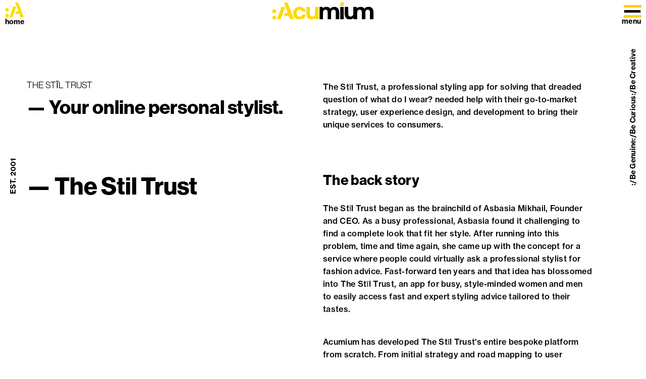

--- FILE ---
content_type: text/html
request_url: https://www.acumium.com/clients/portfolio/the-stil-trust/
body_size: 22847
content:
<!DOCTYPE html><html lang="en"><head><meta charSet="utf-8"/><meta http-equiv="x-ua-compatible" content="ie=edge"/><meta name="viewport" content="width=device-width, initial-scale=1"/><meta name="robots" content=""/><link rel="icon" href="/icons/favicon-16x16.png"/><link rel="icon" href="/icons/favicon-32x32.png"/><link rel="icon" href="/icons/favicon-48x48.png"/><meta name="generator" content="Gatsby 5.13.4"/><meta data-react-helmet="true" name="description" content="The Stīl Trust, a professional styling app, needed help with their go-to-market strategy, user experience &amp; development to showcase their unique service."/><meta data-react-helmet="true" property="og:title" content="The Stīl Trust: Your online personal stylist - Acumium"/><meta data-react-helmet="true" property="og:description" content="The Stīl Trust, a professional styling app, needed help with their go-to-market strategy, user experience &amp; development to showcase their unique service."/><meta data-react-helmet="true" property="og:image" content=""/><meta data-react-helmet="true" name="keywords"/><meta data-react-helmet="true" property="og:type" content="website"/><meta data-react-helmet="true" name="twitter:card" content="summary"/><meta data-react-helmet="true" name="twitter:creator" content="@acumium"/><meta data-react-helmet="true" name="twitter:title" content="The Stīl Trust: Your online personal stylist - Acumium"/><meta data-react-helmet="true" name="twitter:description" content="The Stīl Trust, a professional styling app, needed help with their go-to-market strategy, user experience &amp; development to showcase their unique service."/><meta name="theme-color" content="#000000"/><style data-href="/styles.2cab0818aab6f248e791.css" data-identity="gatsby-global-css">.error-page{text-align:center}.error-page .medium,.error-page h1{font-size:60px;font-weight:800;letter-spacing:-.025em;line-height:.65;margin:0 0 7px}@media only screen and (max-width:1023px){.error-page .medium,.error-page h1{font-size:30px;line-height:1em;margin-bottom:0}}.error-page .large{font-size:120px;font-weight:800;letter-spacing:-.025em;line-height:.65;margin:0 0 7px}@media only screen and (max-width:1023px){.error-page .large{font-size:55px;line-height:1em;margin-bottom:0}}.error-page .description{font-size:18px;font-weight:300;grid-column:6/21;line-height:1.6em}.content-elements-blog-category .video-container{background-color:#ffd000;grid-column:2/24!important}@media only screen and (max-width:1023px){.content-elements-blog-category .video-container{height:auto}.content-elements-blog-category .video-container video{object-fit:contain}}.content-elements-blog-category .filters{grid-column:2/24;grid-row:auto}.content-elements-blog-category .blog-entries{grid-gap:2rem;display:grid;grid-column:2/24;grid-row:auto;grid-template-columns:repeat(auto-fill,minmax(calc(50% - 2rem),1fr))!important}@media only screen and (max-width:1023px){.content-elements-blog-category .blog-entries{grid-column:1/25;grid-template-columns:repeat(auto-fill,minmax(100%,1fr))!important}}.content-elements-blog-category .blog-entries .entry .image{grid-column:1/25;grid-row:auto}.content-elements-blog-category .blog-entries .entry .image .gatsby-image-wrapper{height:400px!important}@media only screen and (max-width:1023px){.content-elements-blog-category .blog-entries .entry .image .gatsby-image-wrapper{height:200px!important}}.content-elements-blog-category .blog-entries .entry .content{grid-column:1/25;grid-row:auto}@media only screen and (max-width:1023px){.content-elements-blog-category .blog-entries .entry .content{grid-column:4/22}}.content-elements-blog-category .blog-entries .entry .content h2{font-size:36px;font-weight:700;margin-bottom:15px}.content-elements-blog-category .blog-entries .entry .content .date{font-size:24px;margin:15px 0}.content-elements-blog-category .blog-entries .entry .content .text{font-size:18px;line-height:1.6em}.content-elements-blog-category .blog-entries .entry .content .arrow{margin-top:50px;width:20px}.p-n{padding:0}.p-xxs{padding:15px}.p-xs{padding:10px}.p-sm{padding:25px}.p-md{padding:40px}.p-lg{padding:55px}.p-xl{padding:65px}.p-dy-sm{padding:var(--margin-small)}.p-dy-md{padding:var(--margin-medium)}.p-dy-lg{padding:var(--margin-large)}.px-n{padding-left:0}.px-xxs{padding-left:15px}.px-xs{padding-left:10px}.px-sm{padding-left:25px}.px-md{padding-left:40px}.px-lg{padding-left:55px}.px-xl{padding-left:65px}.px-dy-sm{padding-left:var(--margin-small)}.px-dy-md{padding-left:var(--margin-medium)}.px-dy-lg{padding-left:var(--margin-large)}.px-n{padding-right:0}.px-xxs{padding-right:15px}.px-xs{padding-right:10px}.px-sm{padding-right:25px}.px-md{padding-right:40px}.px-lg{padding-right:55px}.px-xl{padding-right:65px}.px-dy-sm{padding-right:var(--margin-small)}.px-dy-md{padding-right:var(--margin-medium)}.px-dy-lg{padding-right:var(--margin-large)}.py-n{padding-top:0}.py-xxs{padding-top:15px}.py-xs{padding-top:10px}.py-sm{padding-top:25px}.py-md{padding-top:40px}.py-lg{padding-top:55px}.py-xl{padding-top:65px}.py-dy-sm{padding-top:var(--margin-small)}.py-dy-md{padding-top:var(--margin-medium)}.py-dy-lg{padding-top:var(--margin-large)}.py-n{padding-bottom:0}.py-xxs{padding-bottom:15px}.py-xs{padding-bottom:10px}.py-sm{padding-bottom:25px}.py-md{padding-bottom:40px}.py-lg{padding-bottom:55px}.py-xl{padding-bottom:65px}.py-dy-sm{padding-bottom:var(--margin-small)}.py-dy-md{padding-bottom:var(--margin-medium)}.py-dy-lg{padding-bottom:var(--margin-large)}.pl-n{padding-left:0}.pl-xxs{padding-left:15px}.pl-xs{padding-left:10px}.pl-sm{padding-left:25px}.pl-md{padding-left:40px}.pl-lg{padding-left:55px}.pl-xl{padding-left:65px}.pl-dy-sm{padding-left:var(--margin-small)}.pl-dy-md{padding-left:var(--margin-medium)}.pl-dy-lg{padding-left:var(--margin-large)}.pr-n{padding-right:0}.pr-xxs{padding-right:15px}.pr-xs{padding-right:10px}.pr-sm{padding-right:25px}.pr-md{padding-right:40px}.pr-lg{padding-right:55px}.pr-xl{padding-right:65px}.pr-dy-sm{padding-right:var(--margin-small)}.pr-dy-md{padding-right:var(--margin-medium)}.pr-dy-lg{padding-right:var(--margin-large)}.pt-n{padding-top:0}.pt-xxs{padding-top:15px}.pt-xs{padding-top:10px}.pt-sm{padding-top:25px}.pt-md{padding-top:40px}.pt-lg{padding-top:55px}.pt-xl{padding-top:65px}.pt-dy-sm{padding-top:var(--margin-small)}.pt-dy-md{padding-top:var(--margin-medium)}.pt-dy-lg{padding-top:var(--margin-large)}.pb-n{padding-bottom:0}.pb-xxs{padding-bottom:15px}.pb-xs{padding-bottom:10px}.pb-sm{padding-bottom:25px}.pb-md{padding-bottom:40px}.pb-lg{padding-bottom:55px}.pb-xl{padding-bottom:65px}.pb-dy-sm{padding-bottom:var(--margin-small)}.pb-dy-md{padding-bottom:var(--margin-medium)}.pb-dy-lg{padding-bottom:var(--margin-large)}.m-n{margin:0}.m-auto{margin:auto}.m-xxs{margin:15px}.m-xs{margin:10px}.m-sm{margin:25px}.m-md{margin:40px}.m-lg{margin:55px}.m-xl{margin:65px}.m-dy-sm{margin:var(--margin-small)}.m-dy-md{margin:var(--margin-medium)}.m-dy-lg{margin:var(--margin-large)}.mx-n{margin-left:0}.mx-auto{margin-left:auto}.mx-xxs{margin-left:15px}.mx-xs{margin-left:10px}.mx-sm{margin-left:25px}.mx-md{margin-left:40px}.mx-lg{margin-left:55px}.mx-xl{margin-left:65px}.mx-dy-sm{margin-left:var(--margin-small)}.mx-dy-md{margin-left:var(--margin-medium)}.mx-dy-lg{margin-left:var(--margin-large)}.mx-n{margin-right:0}.mx-auto{margin-right:auto}.mx-xxs{margin-right:15px}.mx-xs{margin-right:10px}.mx-sm{margin-right:25px}.mx-md{margin-right:40px}.mx-lg{margin-right:55px}.mx-xl{margin-right:65px}.mx-dy-sm{margin-right:var(--margin-small)}.mx-dy-md{margin-right:var(--margin-medium)}.mx-dy-lg{margin-right:var(--margin-large)}.my-n{margin-top:0}.my-auto{margin-top:auto}.my-xxs{margin-top:15px}.my-xs{margin-top:10px}.my-sm{margin-top:25px}.my-md{margin-top:40px}.my-lg{margin-top:55px}.my-xl{margin-top:65px}.my-dy-sm{margin-top:var(--margin-small)}.my-dy-md{margin-top:var(--margin-medium)}.my-dy-lg{margin-top:var(--margin-large)}.my-n{margin-bottom:0}.my-auto{margin-bottom:auto}.my-xxs{margin-bottom:15px}.my-xs{margin-bottom:10px}.my-sm{margin-bottom:25px}.my-md{margin-bottom:40px}.my-lg{margin-bottom:55px}.my-xl{margin-bottom:65px}.my-dy-sm{margin-bottom:var(--margin-small)}.my-dy-md{margin-bottom:var(--margin-medium)}.my-dy-lg{margin-bottom:var(--margin-large)}.ml-n{margin-left:0}.ml-auto{margin-left:auto}.ml-xxs{margin-left:15px}.ml-xs{margin-left:10px}.ml-sm{margin-left:25px}.ml-md{margin-left:40px}.ml-lg{margin-left:55px}.ml-xl{margin-left:65px}.ml-dy-sm{margin-left:var(--margin-small)}.ml-dy-md{margin-left:var(--margin-medium)}.ml-dy-lg{margin-left:var(--margin-large)}.mr-n{margin-right:0}.mr-auto{margin-right:auto}.mr-xxs{margin-right:15px}.mr-xs{margin-right:10px}.mr-sm{margin-right:25px}.mr-md{margin-right:40px}.mr-lg{margin-right:55px}.mr-xl{margin-right:65px}.mr-dy-sm{margin-right:var(--margin-small)}.mr-dy-md{margin-right:var(--margin-medium)}.mr-dy-lg{margin-right:var(--margin-large)}.mt-n{margin-top:0}.mt-auto{margin-top:auto}.mt-xxs{margin-top:15px}.mt-xs{margin-top:10px}.mt-sm{margin-top:25px}.mt-md{margin-top:40px}.mt-lg{margin-top:55px}.mt-xl{margin-top:65px}.mt-dy-sm{margin-top:var(--margin-small)}.mt-dy-md{margin-top:var(--margin-medium)}.mt-dy-lg{margin-top:var(--margin-large)}.mb-n{margin-bottom:0}.mb-auto{margin-bottom:auto}.mb-xxs{margin-bottom:15px}.mb-xs{margin-bottom:10px}.mb-sm{margin-bottom:25px}.mb-md{margin-bottom:40px}.mb-lg{margin-bottom:55px}.mb-xl{margin-bottom:65px}.mb-dy-sm{margin-bottom:var(--margin-small)}.mb-dy-md{margin-bottom:var(--margin-medium)}.mb-dy-lg{margin-bottom:var(--margin-large)}.display-block{display:block}.display-inline-block{display:inline-block}.display-inline{display:inline}.display-flex{display:flex}.display-inline-flex{display:inline-flex}.display-table{display:table}.display-table-row{display:table-row}.display-table-cell{display:table-cell}.display-flow-root{display:flow-root}.display-none{display:none}.flex-shrink{flex:0 1}.flex-grow{flex:1 0}.flex-both{flex:1 1}.flex-auto{flex:1 1 auto}.flex-none{flex:none}.flex-col-1{flex-basis:8.3333333333%}.flex-col-2{flex-basis:16.6666666667%}.flex-col-3{flex-basis:25%}.flex-col-4{flex-basis:33.3333333333%}.flex-col-5{flex-basis:41.6666666667%}.flex-col-6{flex-basis:50%}.flex-col-7{flex-basis:58.3333333333%}.flex-col-8{flex-basis:66.6666666667%}.flex-col-9{flex-basis:75%}.flex-col-10{flex-basis:83.3333333333%}.flex-col-11{flex-basis:91.6666666667%}.flex-col-12{flex-basis:100%}.flex-dir-row{flex-direction:row}.flex-dir-row-reverse{flex-direction:row-reverse}.flex-dir-col{flex-direction:column}.flex-dir-col-reverse{flex-direction:column-reverse}.flex-wrap{flex-wrap:wrap}@media screen and (max-width:640px){.sm-p-n{padding:0}.sm-p-xxs{padding:15px}.sm-p-xs{padding:10px}.sm-p-sm{padding:25px}.sm-p-md{padding:40px}.sm-p-lg{padding:55px}.sm-p-xl{padding:65px}.sm-p-dy-sm{padding:var(--margin-small)}.sm-p-dy-md{padding:var(--margin-medium)}.sm-p-dy-lg{padding:var(--margin-large)}.sm-px-n{padding-left:0}.sm-px-xxs{padding-left:15px}.sm-px-xs{padding-left:10px}.sm-px-sm{padding-left:25px}.sm-px-md{padding-left:40px}.sm-px-lg{padding-left:55px}.sm-px-xl{padding-left:65px}.sm-px-dy-sm{padding-left:var(--margin-small)}.sm-px-dy-md{padding-left:var(--margin-medium)}.sm-px-dy-lg{padding-left:var(--margin-large)}.sm-px-n{padding-right:0}.sm-px-xxs{padding-right:15px}.sm-px-xs{padding-right:10px}.sm-px-sm{padding-right:25px}.sm-px-md{padding-right:40px}.sm-px-lg{padding-right:55px}.sm-px-xl{padding-right:65px}.sm-px-dy-sm{padding-right:var(--margin-small)}.sm-px-dy-md{padding-right:var(--margin-medium)}.sm-px-dy-lg{padding-right:var(--margin-large)}.sm-py-n{padding-top:0}.sm-py-xxs{padding-top:15px}.sm-py-xs{padding-top:10px}.sm-py-sm{padding-top:25px}.sm-py-md{padding-top:40px}.sm-py-lg{padding-top:55px}.sm-py-xl{padding-top:65px}.sm-py-dy-sm{padding-top:var(--margin-small)}.sm-py-dy-md{padding-top:var(--margin-medium)}.sm-py-dy-lg{padding-top:var(--margin-large)}.sm-py-n{padding-bottom:0}.sm-py-xxs{padding-bottom:15px}.sm-py-xs{padding-bottom:10px}.sm-py-sm{padding-bottom:25px}.sm-py-md{padding-bottom:40px}.sm-py-lg{padding-bottom:55px}.sm-py-xl{padding-bottom:65px}.sm-py-dy-sm{padding-bottom:var(--margin-small)}.sm-py-dy-md{padding-bottom:var(--margin-medium)}.sm-py-dy-lg{padding-bottom:var(--margin-large)}.sm-pl-n{padding-left:0}.sm-pl-xxs{padding-left:15px}.sm-pl-xs{padding-left:10px}.sm-pl-sm{padding-left:25px}.sm-pl-md{padding-left:40px}.sm-pl-lg{padding-left:55px}.sm-pl-xl{padding-left:65px}.sm-pl-dy-sm{padding-left:var(--margin-small)}.sm-pl-dy-md{padding-left:var(--margin-medium)}.sm-pl-dy-lg{padding-left:var(--margin-large)}.sm-pr-n{padding-right:0}.sm-pr-xxs{padding-right:15px}.sm-pr-xs{padding-right:10px}.sm-pr-sm{padding-right:25px}.sm-pr-md{padding-right:40px}.sm-pr-lg{padding-right:55px}.sm-pr-xl{padding-right:65px}.sm-pr-dy-sm{padding-right:var(--margin-small)}.sm-pr-dy-md{padding-right:var(--margin-medium)}.sm-pr-dy-lg{padding-right:var(--margin-large)}.sm-pt-n{padding-top:0}.sm-pt-xxs{padding-top:15px}.sm-pt-xs{padding-top:10px}.sm-pt-sm{padding-top:25px}.sm-pt-md{padding-top:40px}.sm-pt-lg{padding-top:55px}.sm-pt-xl{padding-top:65px}.sm-pt-dy-sm{padding-top:var(--margin-small)}.sm-pt-dy-md{padding-top:var(--margin-medium)}.sm-pt-dy-lg{padding-top:var(--margin-large)}.sm-pb-n{padding-bottom:0}.sm-pb-xxs{padding-bottom:15px}.sm-pb-xs{padding-bottom:10px}.sm-pb-sm{padding-bottom:25px}.sm-pb-md{padding-bottom:40px}.sm-pb-lg{padding-bottom:55px}.sm-pb-xl{padding-bottom:65px}.sm-pb-dy-sm{padding-bottom:var(--margin-small)}.sm-pb-dy-md{padding-bottom:var(--margin-medium)}.sm-pb-dy-lg{padding-bottom:var(--margin-large)}.sm-m-n{margin:0}.sm-m-auto{margin:auto}.sm-m-xxs{margin:15px}.sm-m-xs{margin:10px}.sm-m-sm{margin:25px}.sm-m-md{margin:40px}.sm-m-lg{margin:55px}.sm-m-xl{margin:65px}.sm-m-dy-sm{margin:var(--margin-small)}.sm-m-dy-md{margin:var(--margin-medium)}.sm-m-dy-lg{margin:var(--margin-large)}.sm-mx-n{margin-left:0}.sm-mx-auto{margin-left:auto}.sm-mx-xxs{margin-left:15px}.sm-mx-xs{margin-left:10px}.sm-mx-sm{margin-left:25px}.sm-mx-md{margin-left:40px}.sm-mx-lg{margin-left:55px}.sm-mx-xl{margin-left:65px}.sm-mx-dy-sm{margin-left:var(--margin-small)}.sm-mx-dy-md{margin-left:var(--margin-medium)}.sm-mx-dy-lg{margin-left:var(--margin-large)}.sm-mx-n{margin-right:0}.sm-mx-auto{margin-right:auto}.sm-mx-xxs{margin-right:15px}.sm-mx-xs{margin-right:10px}.sm-mx-sm{margin-right:25px}.sm-mx-md{margin-right:40px}.sm-mx-lg{margin-right:55px}.sm-mx-xl{margin-right:65px}.sm-mx-dy-sm{margin-right:var(--margin-small)}.sm-mx-dy-md{margin-right:var(--margin-medium)}.sm-mx-dy-lg{margin-right:var(--margin-large)}.sm-my-n{margin-top:0}.sm-my-auto{margin-top:auto}.sm-my-xxs{margin-top:15px}.sm-my-xs{margin-top:10px}.sm-my-sm{margin-top:25px}.sm-my-md{margin-top:40px}.sm-my-lg{margin-top:55px}.sm-my-xl{margin-top:65px}.sm-my-dy-sm{margin-top:var(--margin-small)}.sm-my-dy-md{margin-top:var(--margin-medium)}.sm-my-dy-lg{margin-top:var(--margin-large)}.sm-my-n{margin-bottom:0}.sm-my-auto{margin-bottom:auto}.sm-my-xxs{margin-bottom:15px}.sm-my-xs{margin-bottom:10px}.sm-my-sm{margin-bottom:25px}.sm-my-md{margin-bottom:40px}.sm-my-lg{margin-bottom:55px}.sm-my-xl{margin-bottom:65px}.sm-my-dy-sm{margin-bottom:var(--margin-small)}.sm-my-dy-md{margin-bottom:var(--margin-medium)}.sm-my-dy-lg{margin-bottom:var(--margin-large)}.sm-ml-n{margin-left:0}.sm-ml-auto{margin-left:auto}.sm-ml-xxs{margin-left:15px}.sm-ml-xs{margin-left:10px}.sm-ml-sm{margin-left:25px}.sm-ml-md{margin-left:40px}.sm-ml-lg{margin-left:55px}.sm-ml-xl{margin-left:65px}.sm-ml-dy-sm{margin-left:var(--margin-small)}.sm-ml-dy-md{margin-left:var(--margin-medium)}.sm-ml-dy-lg{margin-left:var(--margin-large)}.sm-mr-n{margin-right:0}.sm-mr-auto{margin-right:auto}.sm-mr-xxs{margin-right:15px}.sm-mr-xs{margin-right:10px}.sm-mr-sm{margin-right:25px}.sm-mr-md{margin-right:40px}.sm-mr-lg{margin-right:55px}.sm-mr-xl{margin-right:65px}.sm-mr-dy-sm{margin-right:var(--margin-small)}.sm-mr-dy-md{margin-right:var(--margin-medium)}.sm-mr-dy-lg{margin-right:var(--margin-large)}.sm-mt-n{margin-top:0}.sm-mt-auto{margin-top:auto}.sm-mt-xxs{margin-top:15px}.sm-mt-xs{margin-top:10px}.sm-mt-sm{margin-top:25px}.sm-mt-md{margin-top:40px}.sm-mt-lg{margin-top:55px}.sm-mt-xl{margin-top:65px}.sm-mt-dy-sm{margin-top:var(--margin-small)}.sm-mt-dy-md{margin-top:var(--margin-medium)}.sm-mt-dy-lg{margin-top:var(--margin-large)}.sm-mb-n{margin-bottom:0}.sm-mb-auto{margin-bottom:auto}.sm-mb-xxs{margin-bottom:15px}.sm-mb-xs{margin-bottom:10px}.sm-mb-sm{margin-bottom:25px}.sm-mb-md{margin-bottom:40px}.sm-mb-lg{margin-bottom:55px}.sm-mb-xl{margin-bottom:65px}.sm-mb-dy-sm{margin-bottom:var(--margin-small)}.sm-mb-dy-md{margin-bottom:var(--margin-medium)}.sm-mb-dy-lg{margin-bottom:var(--margin-large)}.sm-display-block{display:block}.sm-display-inline-block{display:inline-block}.sm-display-inline{display:inline}.sm-display-flex{display:flex}.sm-display-inline-flex{display:inline-flex}.sm-display-table{display:table}.sm-display-table-row{display:table-row}.sm-display-table-cell{display:table-cell}.sm-display-flow-root{display:flow-root}.sm-display-none{display:none}.sm-flex-shrink{flex:0 1}.sm-flex-grow{flex:1 0}.sm-flex-both{flex:1 1}.sm-flex-auto{flex:1 1 auto}.sm-flex-none{flex:none}.sm-flex-col-1{flex-basis:8.3333333333%}.sm-flex-col-2{flex-basis:16.6666666667%}.sm-flex-col-3{flex-basis:25%}.sm-flex-col-4{flex-basis:33.3333333333%}.sm-flex-col-5{flex-basis:41.6666666667%}.sm-flex-col-6{flex-basis:50%}.sm-flex-col-7{flex-basis:58.3333333333%}.sm-flex-col-8{flex-basis:66.6666666667%}.sm-flex-col-9{flex-basis:75%}.sm-flex-col-10{flex-basis:83.3333333333%}.sm-flex-col-11{flex-basis:91.6666666667%}.sm-flex-col-12{flex-basis:100%}.sm-flex-dir-row{flex-direction:row}.sm-flex-dir-row-reverse{flex-direction:row-reverse}.sm-flex-dir-col{flex-direction:column}.sm-flex-dir-col-reverse{flex-direction:column-reverse}.sm-flex-wrap{flex-wrap:wrap}}@media screen and (max-width:768px){.md-p-n{padding:0}.md-p-xxs{padding:15px}.md-p-xs{padding:10px}.md-p-sm{padding:25px}.md-p-md{padding:40px}.md-p-lg{padding:55px}.md-p-xl{padding:65px}.md-p-dy-sm{padding:var(--margin-small)}.md-p-dy-md{padding:var(--margin-medium)}.md-p-dy-lg{padding:var(--margin-large)}.md-px-n{padding-left:0}.md-px-xxs{padding-left:15px}.md-px-xs{padding-left:10px}.md-px-sm{padding-left:25px}.md-px-md{padding-left:40px}.md-px-lg{padding-left:55px}.md-px-xl{padding-left:65px}.md-px-dy-sm{padding-left:var(--margin-small)}.md-px-dy-md{padding-left:var(--margin-medium)}.md-px-dy-lg{padding-left:var(--margin-large)}.md-px-n{padding-right:0}.md-px-xxs{padding-right:15px}.md-px-xs{padding-right:10px}.md-px-sm{padding-right:25px}.md-px-md{padding-right:40px}.md-px-lg{padding-right:55px}.md-px-xl{padding-right:65px}.md-px-dy-sm{padding-right:var(--margin-small)}.md-px-dy-md{padding-right:var(--margin-medium)}.md-px-dy-lg{padding-right:var(--margin-large)}.md-py-n{padding-top:0}.md-py-xxs{padding-top:15px}.md-py-xs{padding-top:10px}.md-py-sm{padding-top:25px}.md-py-md{padding-top:40px}.md-py-lg{padding-top:55px}.md-py-xl{padding-top:65px}.md-py-dy-sm{padding-top:var(--margin-small)}.md-py-dy-md{padding-top:var(--margin-medium)}.md-py-dy-lg{padding-top:var(--margin-large)}.md-py-n{padding-bottom:0}.md-py-xxs{padding-bottom:15px}.md-py-xs{padding-bottom:10px}.md-py-sm{padding-bottom:25px}.md-py-md{padding-bottom:40px}.md-py-lg{padding-bottom:55px}.md-py-xl{padding-bottom:65px}.md-py-dy-sm{padding-bottom:var(--margin-small)}.md-py-dy-md{padding-bottom:var(--margin-medium)}.md-py-dy-lg{padding-bottom:var(--margin-large)}.md-pl-n{padding-left:0}.md-pl-xxs{padding-left:15px}.md-pl-xs{padding-left:10px}.md-pl-sm{padding-left:25px}.md-pl-md{padding-left:40px}.md-pl-lg{padding-left:55px}.md-pl-xl{padding-left:65px}.md-pl-dy-sm{padding-left:var(--margin-small)}.md-pl-dy-md{padding-left:var(--margin-medium)}.md-pl-dy-lg{padding-left:var(--margin-large)}.md-pr-n{padding-right:0}.md-pr-xxs{padding-right:15px}.md-pr-xs{padding-right:10px}.md-pr-sm{padding-right:25px}.md-pr-md{padding-right:40px}.md-pr-lg{padding-right:55px}.md-pr-xl{padding-right:65px}.md-pr-dy-sm{padding-right:var(--margin-small)}.md-pr-dy-md{padding-right:var(--margin-medium)}.md-pr-dy-lg{padding-right:var(--margin-large)}.md-pt-n{padding-top:0}.md-pt-xxs{padding-top:15px}.md-pt-xs{padding-top:10px}.md-pt-sm{padding-top:25px}.md-pt-md{padding-top:40px}.md-pt-lg{padding-top:55px}.md-pt-xl{padding-top:65px}.md-pt-dy-sm{padding-top:var(--margin-small)}.md-pt-dy-md{padding-top:var(--margin-medium)}.md-pt-dy-lg{padding-top:var(--margin-large)}.md-pb-n{padding-bottom:0}.md-pb-xxs{padding-bottom:15px}.md-pb-xs{padding-bottom:10px}.md-pb-sm{padding-bottom:25px}.md-pb-md{padding-bottom:40px}.md-pb-lg{padding-bottom:55px}.md-pb-xl{padding-bottom:65px}.md-pb-dy-sm{padding-bottom:var(--margin-small)}.md-pb-dy-md{padding-bottom:var(--margin-medium)}.md-pb-dy-lg{padding-bottom:var(--margin-large)}.md-m-n{margin:0}.md-m-auto{margin:auto}.md-m-xxs{margin:15px}.md-m-xs{margin:10px}.md-m-sm{margin:25px}.md-m-md{margin:40px}.md-m-lg{margin:55px}.md-m-xl{margin:65px}.md-m-dy-sm{margin:var(--margin-small)}.md-m-dy-md{margin:var(--margin-medium)}.md-m-dy-lg{margin:var(--margin-large)}.md-mx-n{margin-left:0}.md-mx-auto{margin-left:auto}.md-mx-xxs{margin-left:15px}.md-mx-xs{margin-left:10px}.md-mx-sm{margin-left:25px}.md-mx-md{margin-left:40px}.md-mx-lg{margin-left:55px}.md-mx-xl{margin-left:65px}.md-mx-dy-sm{margin-left:var(--margin-small)}.md-mx-dy-md{margin-left:var(--margin-medium)}.md-mx-dy-lg{margin-left:var(--margin-large)}.md-mx-n{margin-right:0}.md-mx-auto{margin-right:auto}.md-mx-xxs{margin-right:15px}.md-mx-xs{margin-right:10px}.md-mx-sm{margin-right:25px}.md-mx-md{margin-right:40px}.md-mx-lg{margin-right:55px}.md-mx-xl{margin-right:65px}.md-mx-dy-sm{margin-right:var(--margin-small)}.md-mx-dy-md{margin-right:var(--margin-medium)}.md-mx-dy-lg{margin-right:var(--margin-large)}.md-my-n{margin-top:0}.md-my-auto{margin-top:auto}.md-my-xxs{margin-top:15px}.md-my-xs{margin-top:10px}.md-my-sm{margin-top:25px}.md-my-md{margin-top:40px}.md-my-lg{margin-top:55px}.md-my-xl{margin-top:65px}.md-my-dy-sm{margin-top:var(--margin-small)}.md-my-dy-md{margin-top:var(--margin-medium)}.md-my-dy-lg{margin-top:var(--margin-large)}.md-my-n{margin-bottom:0}.md-my-auto{margin-bottom:auto}.md-my-xxs{margin-bottom:15px}.md-my-xs{margin-bottom:10px}.md-my-sm{margin-bottom:25px}.md-my-md{margin-bottom:40px}.md-my-lg{margin-bottom:55px}.md-my-xl{margin-bottom:65px}.md-my-dy-sm{margin-bottom:var(--margin-small)}.md-my-dy-md{margin-bottom:var(--margin-medium)}.md-my-dy-lg{margin-bottom:var(--margin-large)}.md-ml-n{margin-left:0}.md-ml-auto{margin-left:auto}.md-ml-xxs{margin-left:15px}.md-ml-xs{margin-left:10px}.md-ml-sm{margin-left:25px}.md-ml-md{margin-left:40px}.md-ml-lg{margin-left:55px}.md-ml-xl{margin-left:65px}.md-ml-dy-sm{margin-left:var(--margin-small)}.md-ml-dy-md{margin-left:var(--margin-medium)}.md-ml-dy-lg{margin-left:var(--margin-large)}.md-mr-n{margin-right:0}.md-mr-auto{margin-right:auto}.md-mr-xxs{margin-right:15px}.md-mr-xs{margin-right:10px}.md-mr-sm{margin-right:25px}.md-mr-md{margin-right:40px}.md-mr-lg{margin-right:55px}.md-mr-xl{margin-right:65px}.md-mr-dy-sm{margin-right:var(--margin-small)}.md-mr-dy-md{margin-right:var(--margin-medium)}.md-mr-dy-lg{margin-right:var(--margin-large)}.md-mt-n{margin-top:0}.md-mt-auto{margin-top:auto}.md-mt-xxs{margin-top:15px}.md-mt-xs{margin-top:10px}.md-mt-sm{margin-top:25px}.md-mt-md{margin-top:40px}.md-mt-lg{margin-top:55px}.md-mt-xl{margin-top:65px}.md-mt-dy-sm{margin-top:var(--margin-small)}.md-mt-dy-md{margin-top:var(--margin-medium)}.md-mt-dy-lg{margin-top:var(--margin-large)}.md-mb-n{margin-bottom:0}.md-mb-auto{margin-bottom:auto}.md-mb-xxs{margin-bottom:15px}.md-mb-xs{margin-bottom:10px}.md-mb-sm{margin-bottom:25px}.md-mb-md{margin-bottom:40px}.md-mb-lg{margin-bottom:55px}.md-mb-xl{margin-bottom:65px}.md-mb-dy-sm{margin-bottom:var(--margin-small)}.md-mb-dy-md{margin-bottom:var(--margin-medium)}.md-mb-dy-lg{margin-bottom:var(--margin-large)}.md-display-block{display:block}.md-display-inline-block{display:inline-block}.md-display-inline{display:inline}.md-display-flex{display:flex}.md-display-inline-flex{display:inline-flex}.md-display-table{display:table}.md-display-table-row{display:table-row}.md-display-table-cell{display:table-cell}.md-display-flow-root{display:flow-root}.md-display-none{display:none}.md-flex-shrink{flex:0 1}.md-flex-grow{flex:1 0}.md-flex-both{flex:1 1}.md-flex-auto{flex:1 1 auto}.md-flex-none{flex:none}.md-flex-col-1{flex-basis:8.3333333333%}.md-flex-col-2{flex-basis:16.6666666667%}.md-flex-col-3{flex-basis:25%}.md-flex-col-4{flex-basis:33.3333333333%}.md-flex-col-5{flex-basis:41.6666666667%}.md-flex-col-6{flex-basis:50%}.md-flex-col-7{flex-basis:58.3333333333%}.md-flex-col-8{flex-basis:66.6666666667%}.md-flex-col-9{flex-basis:75%}.md-flex-col-10{flex-basis:83.3333333333%}.md-flex-col-11{flex-basis:91.6666666667%}.md-flex-col-12{flex-basis:100%}.md-flex-dir-row{flex-direction:row}.md-flex-dir-row-reverse{flex-direction:row-reverse}.md-flex-dir-col{flex-direction:column}.md-flex-dir-col-reverse{flex-direction:column-reverse}.md-flex-wrap{flex-wrap:wrap}}@media screen and (max-width:1024px){.lg-p-n{padding:0}.lg-p-xxs{padding:15px}.lg-p-xs{padding:10px}.lg-p-sm{padding:25px}.lg-p-md{padding:40px}.lg-p-lg{padding:55px}.lg-p-xl{padding:65px}.lg-p-dy-sm{padding:var(--margin-small)}.lg-p-dy-md{padding:var(--margin-medium)}.lg-p-dy-lg{padding:var(--margin-large)}.lg-px-n{padding-left:0}.lg-px-xxs{padding-left:15px}.lg-px-xs{padding-left:10px}.lg-px-sm{padding-left:25px}.lg-px-md{padding-left:40px}.lg-px-lg{padding-left:55px}.lg-px-xl{padding-left:65px}.lg-px-dy-sm{padding-left:var(--margin-small)}.lg-px-dy-md{padding-left:var(--margin-medium)}.lg-px-dy-lg{padding-left:var(--margin-large)}.lg-px-n{padding-right:0}.lg-px-xxs{padding-right:15px}.lg-px-xs{padding-right:10px}.lg-px-sm{padding-right:25px}.lg-px-md{padding-right:40px}.lg-px-lg{padding-right:55px}.lg-px-xl{padding-right:65px}.lg-px-dy-sm{padding-right:var(--margin-small)}.lg-px-dy-md{padding-right:var(--margin-medium)}.lg-px-dy-lg{padding-right:var(--margin-large)}.lg-py-n{padding-top:0}.lg-py-xxs{padding-top:15px}.lg-py-xs{padding-top:10px}.lg-py-sm{padding-top:25px}.lg-py-md{padding-top:40px}.lg-py-lg{padding-top:55px}.lg-py-xl{padding-top:65px}.lg-py-dy-sm{padding-top:var(--margin-small)}.lg-py-dy-md{padding-top:var(--margin-medium)}.lg-py-dy-lg{padding-top:var(--margin-large)}.lg-py-n{padding-bottom:0}.lg-py-xxs{padding-bottom:15px}.lg-py-xs{padding-bottom:10px}.lg-py-sm{padding-bottom:25px}.lg-py-md{padding-bottom:40px}.lg-py-lg{padding-bottom:55px}.lg-py-xl{padding-bottom:65px}.lg-py-dy-sm{padding-bottom:var(--margin-small)}.lg-py-dy-md{padding-bottom:var(--margin-medium)}.lg-py-dy-lg{padding-bottom:var(--margin-large)}.lg-pl-n{padding-left:0}.lg-pl-xxs{padding-left:15px}.lg-pl-xs{padding-left:10px}.lg-pl-sm{padding-left:25px}.lg-pl-md{padding-left:40px}.lg-pl-lg{padding-left:55px}.lg-pl-xl{padding-left:65px}.lg-pl-dy-sm{padding-left:var(--margin-small)}.lg-pl-dy-md{padding-left:var(--margin-medium)}.lg-pl-dy-lg{padding-left:var(--margin-large)}.lg-pr-n{padding-right:0}.lg-pr-xxs{padding-right:15px}.lg-pr-xs{padding-right:10px}.lg-pr-sm{padding-right:25px}.lg-pr-md{padding-right:40px}.lg-pr-lg{padding-right:55px}.lg-pr-xl{padding-right:65px}.lg-pr-dy-sm{padding-right:var(--margin-small)}.lg-pr-dy-md{padding-right:var(--margin-medium)}.lg-pr-dy-lg{padding-right:var(--margin-large)}.lg-pt-n{padding-top:0}.lg-pt-xxs{padding-top:15px}.lg-pt-xs{padding-top:10px}.lg-pt-sm{padding-top:25px}.lg-pt-md{padding-top:40px}.lg-pt-lg{padding-top:55px}.lg-pt-xl{padding-top:65px}.lg-pt-dy-sm{padding-top:var(--margin-small)}.lg-pt-dy-md{padding-top:var(--margin-medium)}.lg-pt-dy-lg{padding-top:var(--margin-large)}.lg-pb-n{padding-bottom:0}.lg-pb-xxs{padding-bottom:15px}.lg-pb-xs{padding-bottom:10px}.lg-pb-sm{padding-bottom:25px}.lg-pb-md{padding-bottom:40px}.lg-pb-lg{padding-bottom:55px}.lg-pb-xl{padding-bottom:65px}.lg-pb-dy-sm{padding-bottom:var(--margin-small)}.lg-pb-dy-md{padding-bottom:var(--margin-medium)}.lg-pb-dy-lg{padding-bottom:var(--margin-large)}.lg-m-n{margin:0}.lg-m-auto{margin:auto}.lg-m-xxs{margin:15px}.lg-m-xs{margin:10px}.lg-m-sm{margin:25px}.lg-m-md{margin:40px}.lg-m-lg{margin:55px}.lg-m-xl{margin:65px}.lg-m-dy-sm{margin:var(--margin-small)}.lg-m-dy-md{margin:var(--margin-medium)}.lg-m-dy-lg{margin:var(--margin-large)}.lg-mx-n{margin-left:0}.lg-mx-auto{margin-left:auto}.lg-mx-xxs{margin-left:15px}.lg-mx-xs{margin-left:10px}.lg-mx-sm{margin-left:25px}.lg-mx-md{margin-left:40px}.lg-mx-lg{margin-left:55px}.lg-mx-xl{margin-left:65px}.lg-mx-dy-sm{margin-left:var(--margin-small)}.lg-mx-dy-md{margin-left:var(--margin-medium)}.lg-mx-dy-lg{margin-left:var(--margin-large)}.lg-mx-n{margin-right:0}.lg-mx-auto{margin-right:auto}.lg-mx-xxs{margin-right:15px}.lg-mx-xs{margin-right:10px}.lg-mx-sm{margin-right:25px}.lg-mx-md{margin-right:40px}.lg-mx-lg{margin-right:55px}.lg-mx-xl{margin-right:65px}.lg-mx-dy-sm{margin-right:var(--margin-small)}.lg-mx-dy-md{margin-right:var(--margin-medium)}.lg-mx-dy-lg{margin-right:var(--margin-large)}.lg-my-n{margin-top:0}.lg-my-auto{margin-top:auto}.lg-my-xxs{margin-top:15px}.lg-my-xs{margin-top:10px}.lg-my-sm{margin-top:25px}.lg-my-md{margin-top:40px}.lg-my-lg{margin-top:55px}.lg-my-xl{margin-top:65px}.lg-my-dy-sm{margin-top:var(--margin-small)}.lg-my-dy-md{margin-top:var(--margin-medium)}.lg-my-dy-lg{margin-top:var(--margin-large)}.lg-my-n{margin-bottom:0}.lg-my-auto{margin-bottom:auto}.lg-my-xxs{margin-bottom:15px}.lg-my-xs{margin-bottom:10px}.lg-my-sm{margin-bottom:25px}.lg-my-md{margin-bottom:40px}.lg-my-lg{margin-bottom:55px}.lg-my-xl{margin-bottom:65px}.lg-my-dy-sm{margin-bottom:var(--margin-small)}.lg-my-dy-md{margin-bottom:var(--margin-medium)}.lg-my-dy-lg{margin-bottom:var(--margin-large)}.lg-ml-n{margin-left:0}.lg-ml-auto{margin-left:auto}.lg-ml-xxs{margin-left:15px}.lg-ml-xs{margin-left:10px}.lg-ml-sm{margin-left:25px}.lg-ml-md{margin-left:40px}.lg-ml-lg{margin-left:55px}.lg-ml-xl{margin-left:65px}.lg-ml-dy-sm{margin-left:var(--margin-small)}.lg-ml-dy-md{margin-left:var(--margin-medium)}.lg-ml-dy-lg{margin-left:var(--margin-large)}.lg-mr-n{margin-right:0}.lg-mr-auto{margin-right:auto}.lg-mr-xxs{margin-right:15px}.lg-mr-xs{margin-right:10px}.lg-mr-sm{margin-right:25px}.lg-mr-md{margin-right:40px}.lg-mr-lg{margin-right:55px}.lg-mr-xl{margin-right:65px}.lg-mr-dy-sm{margin-right:var(--margin-small)}.lg-mr-dy-md{margin-right:var(--margin-medium)}.lg-mr-dy-lg{margin-right:var(--margin-large)}.lg-mt-n{margin-top:0}.lg-mt-auto{margin-top:auto}.lg-mt-xxs{margin-top:15px}.lg-mt-xs{margin-top:10px}.lg-mt-sm{margin-top:25px}.lg-mt-md{margin-top:40px}.lg-mt-lg{margin-top:55px}.lg-mt-xl{margin-top:65px}.lg-mt-dy-sm{margin-top:var(--margin-small)}.lg-mt-dy-md{margin-top:var(--margin-medium)}.lg-mt-dy-lg{margin-top:var(--margin-large)}.lg-mb-n{margin-bottom:0}.lg-mb-auto{margin-bottom:auto}.lg-mb-xxs{margin-bottom:15px}.lg-mb-xs{margin-bottom:10px}.lg-mb-sm{margin-bottom:25px}.lg-mb-md{margin-bottom:40px}.lg-mb-lg{margin-bottom:55px}.lg-mb-xl{margin-bottom:65px}.lg-mb-dy-sm{margin-bottom:var(--margin-small)}.lg-mb-dy-md{margin-bottom:var(--margin-medium)}.lg-mb-dy-lg{margin-bottom:var(--margin-large)}.lg-display-block{display:block}.lg-display-inline-block{display:inline-block}.lg-display-inline{display:inline}.lg-display-flex{display:flex}.lg-display-inline-flex{display:inline-flex}.lg-display-table{display:table}.lg-display-table-row{display:table-row}.lg-display-table-cell{display:table-cell}.lg-display-flow-root{display:flow-root}.lg-display-none{display:none}.lg-flex-shrink{flex:0 1}.lg-flex-grow{flex:1 0}.lg-flex-both{flex:1 1}.lg-flex-auto{flex:1 1 auto}.lg-flex-none{flex:none}.lg-flex-col-1{flex-basis:8.3333333333%}.lg-flex-col-2{flex-basis:16.6666666667%}.lg-flex-col-3{flex-basis:25%}.lg-flex-col-4{flex-basis:33.3333333333%}.lg-flex-col-5{flex-basis:41.6666666667%}.lg-flex-col-6{flex-basis:50%}.lg-flex-col-7{flex-basis:58.3333333333%}.lg-flex-col-8{flex-basis:66.6666666667%}.lg-flex-col-9{flex-basis:75%}.lg-flex-col-10{flex-basis:83.3333333333%}.lg-flex-col-11{flex-basis:91.6666666667%}.lg-flex-col-12{flex-basis:100%}.lg-flex-dir-row{flex-direction:row}.lg-flex-dir-row-reverse{flex-direction:row-reverse}.lg-flex-dir-col{flex-direction:column}.lg-flex-dir-col-reverse{flex-direction:column-reverse}.lg-flex-wrap{flex-wrap:wrap}}@media screen and (max-width:1280px){.xl-p-n{padding:0}.xl-p-xxs{padding:15px}.xl-p-xs{padding:10px}.xl-p-sm{padding:25px}.xl-p-md{padding:40px}.xl-p-lg{padding:55px}.xl-p-xl{padding:65px}.xl-p-dy-sm{padding:var(--margin-small)}.xl-p-dy-md{padding:var(--margin-medium)}.xl-p-dy-lg{padding:var(--margin-large)}.xl-px-n{padding-left:0}.xl-px-xxs{padding-left:15px}.xl-px-xs{padding-left:10px}.xl-px-sm{padding-left:25px}.xl-px-md{padding-left:40px}.xl-px-lg{padding-left:55px}.xl-px-xl{padding-left:65px}.xl-px-dy-sm{padding-left:var(--margin-small)}.xl-px-dy-md{padding-left:var(--margin-medium)}.xl-px-dy-lg{padding-left:var(--margin-large)}.xl-px-n{padding-right:0}.xl-px-xxs{padding-right:15px}.xl-px-xs{padding-right:10px}.xl-px-sm{padding-right:25px}.xl-px-md{padding-right:40px}.xl-px-lg{padding-right:55px}.xl-px-xl{padding-right:65px}.xl-px-dy-sm{padding-right:var(--margin-small)}.xl-px-dy-md{padding-right:var(--margin-medium)}.xl-px-dy-lg{padding-right:var(--margin-large)}.xl-py-n{padding-top:0}.xl-py-xxs{padding-top:15px}.xl-py-xs{padding-top:10px}.xl-py-sm{padding-top:25px}.xl-py-md{padding-top:40px}.xl-py-lg{padding-top:55px}.xl-py-xl{padding-top:65px}.xl-py-dy-sm{padding-top:var(--margin-small)}.xl-py-dy-md{padding-top:var(--margin-medium)}.xl-py-dy-lg{padding-top:var(--margin-large)}.xl-py-n{padding-bottom:0}.xl-py-xxs{padding-bottom:15px}.xl-py-xs{padding-bottom:10px}.xl-py-sm{padding-bottom:25px}.xl-py-md{padding-bottom:40px}.xl-py-lg{padding-bottom:55px}.xl-py-xl{padding-bottom:65px}.xl-py-dy-sm{padding-bottom:var(--margin-small)}.xl-py-dy-md{padding-bottom:var(--margin-medium)}.xl-py-dy-lg{padding-bottom:var(--margin-large)}.xl-pl-n{padding-left:0}.xl-pl-xxs{padding-left:15px}.xl-pl-xs{padding-left:10px}.xl-pl-sm{padding-left:25px}.xl-pl-md{padding-left:40px}.xl-pl-lg{padding-left:55px}.xl-pl-xl{padding-left:65px}.xl-pl-dy-sm{padding-left:var(--margin-small)}.xl-pl-dy-md{padding-left:var(--margin-medium)}.xl-pl-dy-lg{padding-left:var(--margin-large)}.xl-pr-n{padding-right:0}.xl-pr-xxs{padding-right:15px}.xl-pr-xs{padding-right:10px}.xl-pr-sm{padding-right:25px}.xl-pr-md{padding-right:40px}.xl-pr-lg{padding-right:55px}.xl-pr-xl{padding-right:65px}.xl-pr-dy-sm{padding-right:var(--margin-small)}.xl-pr-dy-md{padding-right:var(--margin-medium)}.xl-pr-dy-lg{padding-right:var(--margin-large)}.xl-pt-n{padding-top:0}.xl-pt-xxs{padding-top:15px}.xl-pt-xs{padding-top:10px}.xl-pt-sm{padding-top:25px}.xl-pt-md{padding-top:40px}.xl-pt-lg{padding-top:55px}.xl-pt-xl{padding-top:65px}.xl-pt-dy-sm{padding-top:var(--margin-small)}.xl-pt-dy-md{padding-top:var(--margin-medium)}.xl-pt-dy-lg{padding-top:var(--margin-large)}.xl-pb-n{padding-bottom:0}.xl-pb-xxs{padding-bottom:15px}.xl-pb-xs{padding-bottom:10px}.xl-pb-sm{padding-bottom:25px}.xl-pb-md{padding-bottom:40px}.xl-pb-lg{padding-bottom:55px}.xl-pb-xl{padding-bottom:65px}.xl-pb-dy-sm{padding-bottom:var(--margin-small)}.xl-pb-dy-md{padding-bottom:var(--margin-medium)}.xl-pb-dy-lg{padding-bottom:var(--margin-large)}.xl-m-n{margin:0}.xl-m-auto{margin:auto}.xl-m-xxs{margin:15px}.xl-m-xs{margin:10px}.xl-m-sm{margin:25px}.xl-m-md{margin:40px}.xl-m-lg{margin:55px}.xl-m-xl{margin:65px}.xl-m-dy-sm{margin:var(--margin-small)}.xl-m-dy-md{margin:var(--margin-medium)}.xl-m-dy-lg{margin:var(--margin-large)}.xl-mx-n{margin-left:0}.xl-mx-auto{margin-left:auto}.xl-mx-xxs{margin-left:15px}.xl-mx-xs{margin-left:10px}.xl-mx-sm{margin-left:25px}.xl-mx-md{margin-left:40px}.xl-mx-lg{margin-left:55px}.xl-mx-xl{margin-left:65px}.xl-mx-dy-sm{margin-left:var(--margin-small)}.xl-mx-dy-md{margin-left:var(--margin-medium)}.xl-mx-dy-lg{margin-left:var(--margin-large)}.xl-mx-n{margin-right:0}.xl-mx-auto{margin-right:auto}.xl-mx-xxs{margin-right:15px}.xl-mx-xs{margin-right:10px}.xl-mx-sm{margin-right:25px}.xl-mx-md{margin-right:40px}.xl-mx-lg{margin-right:55px}.xl-mx-xl{margin-right:65px}.xl-mx-dy-sm{margin-right:var(--margin-small)}.xl-mx-dy-md{margin-right:var(--margin-medium)}.xl-mx-dy-lg{margin-right:var(--margin-large)}.xl-my-n{margin-top:0}.xl-my-auto{margin-top:auto}.xl-my-xxs{margin-top:15px}.xl-my-xs{margin-top:10px}.xl-my-sm{margin-top:25px}.xl-my-md{margin-top:40px}.xl-my-lg{margin-top:55px}.xl-my-xl{margin-top:65px}.xl-my-dy-sm{margin-top:var(--margin-small)}.xl-my-dy-md{margin-top:var(--margin-medium)}.xl-my-dy-lg{margin-top:var(--margin-large)}.xl-my-n{margin-bottom:0}.xl-my-auto{margin-bottom:auto}.xl-my-xxs{margin-bottom:15px}.xl-my-xs{margin-bottom:10px}.xl-my-sm{margin-bottom:25px}.xl-my-md{margin-bottom:40px}.xl-my-lg{margin-bottom:55px}.xl-my-xl{margin-bottom:65px}.xl-my-dy-sm{margin-bottom:var(--margin-small)}.xl-my-dy-md{margin-bottom:var(--margin-medium)}.xl-my-dy-lg{margin-bottom:var(--margin-large)}.xl-ml-n{margin-left:0}.xl-ml-auto{margin-left:auto}.xl-ml-xxs{margin-left:15px}.xl-ml-xs{margin-left:10px}.xl-ml-sm{margin-left:25px}.xl-ml-md{margin-left:40px}.xl-ml-lg{margin-left:55px}.xl-ml-xl{margin-left:65px}.xl-ml-dy-sm{margin-left:var(--margin-small)}.xl-ml-dy-md{margin-left:var(--margin-medium)}.xl-ml-dy-lg{margin-left:var(--margin-large)}.xl-mr-n{margin-right:0}.xl-mr-auto{margin-right:auto}.xl-mr-xxs{margin-right:15px}.xl-mr-xs{margin-right:10px}.xl-mr-sm{margin-right:25px}.xl-mr-md{margin-right:40px}.xl-mr-lg{margin-right:55px}.xl-mr-xl{margin-right:65px}.xl-mr-dy-sm{margin-right:var(--margin-small)}.xl-mr-dy-md{margin-right:var(--margin-medium)}.xl-mr-dy-lg{margin-right:var(--margin-large)}.xl-mt-n{margin-top:0}.xl-mt-auto{margin-top:auto}.xl-mt-xxs{margin-top:15px}.xl-mt-xs{margin-top:10px}.xl-mt-sm{margin-top:25px}.xl-mt-md{margin-top:40px}.xl-mt-lg{margin-top:55px}.xl-mt-xl{margin-top:65px}.xl-mt-dy-sm{margin-top:var(--margin-small)}.xl-mt-dy-md{margin-top:var(--margin-medium)}.xl-mt-dy-lg{margin-top:var(--margin-large)}.xl-mb-n{margin-bottom:0}.xl-mb-auto{margin-bottom:auto}.xl-mb-xxs{margin-bottom:15px}.xl-mb-xs{margin-bottom:10px}.xl-mb-sm{margin-bottom:25px}.xl-mb-md{margin-bottom:40px}.xl-mb-lg{margin-bottom:55px}.xl-mb-xl{margin-bottom:65px}.xl-mb-dy-sm{margin-bottom:var(--margin-small)}.xl-mb-dy-md{margin-bottom:var(--margin-medium)}.xl-mb-dy-lg{margin-bottom:var(--margin-large)}.xl-display-block{display:block}.xl-display-inline-block{display:inline-block}.xl-display-inline{display:inline}.xl-display-flex{display:flex}.xl-display-inline-flex{display:inline-flex}.xl-display-table{display:table}.xl-display-table-row{display:table-row}.xl-display-table-cell{display:table-cell}.xl-display-flow-root{display:flow-root}.xl-display-none{display:none}.xl-flex-shrink{flex:0 1}.xl-flex-grow{flex:1 0}.xl-flex-both{flex:1 1}.xl-flex-auto{flex:1 1 auto}.xl-flex-none{flex:none}.xl-flex-col-1{flex-basis:8.3333333333%}.xl-flex-col-2{flex-basis:16.6666666667%}.xl-flex-col-3{flex-basis:25%}.xl-flex-col-4{flex-basis:33.3333333333%}.xl-flex-col-5{flex-basis:41.6666666667%}.xl-flex-col-6{flex-basis:50%}.xl-flex-col-7{flex-basis:58.3333333333%}.xl-flex-col-8{flex-basis:66.6666666667%}.xl-flex-col-9{flex-basis:75%}.xl-flex-col-10{flex-basis:83.3333333333%}.xl-flex-col-11{flex-basis:91.6666666667%}.xl-flex-col-12{flex-basis:100%}.xl-flex-dir-row{flex-direction:row}.xl-flex-dir-row-reverse{flex-direction:row-reverse}.xl-flex-dir-col{flex-direction:column}.xl-flex-dir-col-reverse{flex-direction:column-reverse}.xl-flex-wrap{flex-wrap:wrap}}.valign-baseline{vertical-align:baseline}.valign-top{vertical-align:top}.valign-middle{vertical-align:middle}.valign-bottom{vertical-align:bottom}.valign-text-top{vertical-align:text-top}.valign-text-bottom{vertical-align:text-bottom}.talign-left{text-align:left}.talign-center{text-align:center}.talign-right{text-align:right}.talign-justify{text-align:justify}.opacity-0{opacity:0}.opacity-25{opacity:.25}.opacity-50,.opacity-75{opacity:.5}.opacity-100{opacity:1}.font-weight-thin{font-weight:100}.font-weight-light{font-weight:300}.font-weight-normal{font-weight:400}.font-weight-medium{font-weight:500}.font-weight-bold{font-weight:600}.font-weight-thick{font-weight:700}.line-height-1{line-height:1em}.bad{color:#f86161}.good{color:#51cf78}.body{padding-top:160px}@media only screen and (max-width:1023px){.body{padding-top:100px}}.mobile-only{display:none}@media only screen and (max-width:1023px){.mobile-only{display:block}}@media only screen and (max-width:1112px){.lg-grid-row-auto{grid-row:auto!important}}.grid-row-auto{grid-row:auto!important}@media only screen and (max-width:1112px){.lg-grid-column-full{grid-column:4/22!important}}.grid-column-full{grid-column:4/22!important}*,body{-webkit-font-smoothing:antialiased;-moz-osx-font-smoothing:grayscale}body,html,main{font-family:neue-haas-grotesk-text,Helvetica Neue,Arial,sans-serif;font-size:16px;letter-spacing:.05px;line-height:1}h1{font-size:40px;line-height:1em;line-height:40px}h1,h2{font-family:neue-haas-grotesk-display,Helvetica Neue,Arial,sans-serif;font-weight:700;margin-top:0}h2{font-size:48px;line-height:1em}h3{font-size:28px;font-weight:700;line-height:1.2em}h3,h4{font-family:neue-haas-grotesk-display,Helvetica Neue,Arial,sans-serif;margin-top:0}h4{font-size:20px;font-weight:600;line-height:1em;line-height:20px}blockquote,button,div,ol li,p,ul li{font-size:16px;font-weight:500;letter-spacing:.02em;line-height:1.6}.font-header{font-family:neue-haas-grotesk-display,Helvetica Neue,Arial,sans-serif}.font-body{font-family:neue-haas-grotesk-text,Helvetica Neue,Arial,sans-serif}.color-black,.color-white{color:#fff}:root{--margin-small:20px;--margin-medium:40px;--margin-large:80px}@media only screen and (max-width:1023px){:root :root{--margin-small:15px;--margin-medium:30px;--margin-large:60px}}img{max-width:100%}.grid{display:grid;grid-template-columns:repeat(24,minmax(0,1fr))}.grid.full{grid-template-rows:minmax(0,1fr) minmax(0,1fr) minmax(0,1fr) minmax(0,1fr) minmax(0,3fr) minmax(0,4fr) minmax(0,1fr) minmax(0,1fr) minmax(0,1fr);height:100vh;width:100%}.grid p{margin-bottom:var(--margin-medium)}.grid p:last-child{margin-bottom:0}.full,.full-bleed{grid-column:1/25!important}.featured-image{grid-column:1/25;grid-row:auto;height:500px;overflow:hidden}@media only screen and (max-width:1112px){.featured-image{height:auto}}.featured-image .gatsby-image-wrapper{height:100%}.featured-image picture{max-height:100%;width:100%}.featured-image picture img{object-fit:cover;width:100%}.banner-subheading{grid-column:2/12;grid-row:auto}@media only screen and (max-width:1112px){.banner-subheading{grid-column:4/22}}.banner-subheading h1{color:#000;font-family:neue-haas-grotesk-display,Helvetica Neue,Arial,sans-serif;font-size:18px;font-weight:300;letter-spacing:0;line-height:1em;margin-bottom:0;text-transform:uppercase}.banner-subheading h1 span{color:#000;display:block;font-size:38px;font-style:normal;font-weight:700;line-height:1em;margin-top:15px;text-transform:none}.subheading{font-family:neue-haas-grotesk-display,Helvetica Neue,Arial,sans-serif;font-size:48px;font-style:normal;font-weight:700;grid-column:2/24;line-height:1.2em;margin:0 0 var(--margin-large)}.subheading.half{grid-column:2/12}@media only screen and (max-width:1112px){.subheading{font-size:38px;grid-column:4/22;line-height:1em}.subheading.half{grid-column:4/23}}.left-block{grid-column:2/12}@media only screen and (max-width:1112px){.left-block{grid-column:4/22}}.description,.right-block{font-family:neue-haas-grotesk-text,Helvetica Neue,Arial,sans-serif;font-size:18px;font-style:normal;font-weight:500;grid-column:13/23;line-height:1.6em}@media only screen and (max-width:1112px){.description,.right-block{grid-column:4/22}}.description p,.description ul,.right-block p,.right-block ul{margin-top:0}.description p:last-child,.description ul:last-child,.right-block p:last-child,.right-block ul:last-child{margin-bottom:0}.photo-grid{grid-gap:1rem;align-items:center;display:grid;grid-template-columns:repeat(auto-fill,minmax(19%,1fr))!important;justify-content:center}@media only screen and (max-width:1112px){.photo-grid{grid-template-columns:repeat(2,minmax(50%,1fr))!important}}.photo-grid>section{padding:1rem}@media only screen and (max-width:1112px){.photo-grid>section{padding:.25rem .5rem}}.photo-grid>section img{max-width:100%}.photo-grid>section:before{content:"";display:block}.grid-element{grid-column:1/25;grid-row:auto}.grid-element.padded{grid-column:3/23}@media only screen and (max-width:1112px){.grid-element.padded{grid-column:4/22}}.grid-element.small-padded{grid-column:2/24}@media only screen and (max-width:1112px){.grid-element.small-padded{grid-column:4/22}}.video-container{background-color:#feda3a;grid-column:3/23;grid-row:6/15;height:calc(100% - 35px);overflow:hidden;position:relative}.video-container.auto{grid-row:auto;height:600px}@media only screen and (max-width:1112px){.video-container{height:225px}.video-container.auto{grid-row:auto;height:225px}}.video-container video{display:block;height:100%;margin:0 auto;object-fit:cover;object-position:center;width:100%}.featured-project,.person{position:relative}.featured-project .gatsby-image-wrapper,.person .gatsby-image-wrapper{height:100%}.featured-project picture img,.person picture img{transform:scale(1.05);transition:all 1s linear!important}.featured-project picture:after,.person picture:after{background:rgba(0,0,0,.6);background-position:50%;bottom:0;content:"";height:100%;left:0;mix-blend-mode:multiply;opacity:1;pointer-events:none;position:absolute;transition:background 1s linear;width:100%;z-index:2}.featured-project .text,.person .text{align-items:center;box-sizing:border-box;display:flex;flex-direction:column;height:100%;justify-content:flex-end;left:0;padding-bottom:25px;position:absolute;top:0;width:100%;z-index:2}.featured-project .text h2,.person .text h2{background-image:linear-gradient(#ffdc00,#ffdc00);background-position:0 100%;background-repeat:no-repeat;background-size:100% 8px;color:#fff;display:table;font-family:neue-haas-grotesk-text,Helvetica Neue,Arial,sans-serif;font-size:48px;font-style:normal;font-weight:700;line-height:.95em;margin:0;max-width:75%;padding-bottom:10px;position:relative;text-align:center;transform:translateY(40px);transition:all .45s cubic-bezier(.76,.01,.15,.99);transition-delay:0s}@media only screen and (max-width:1023px){.featured-project .text h2,.person .text h2{font-size:30px;transform:translateY(0)}}.featured-project .text .description,.person .text .description{color:#fff;font-family:neue-haas-grotesk-text,Helvetica Neue,Arial,sans-serif;font-size:16px;font-style:normal;font-weight:400;line-height:1.2em;margin-top:15px;max-width:70%;min-height:60px;text-align:center;transform:translateY(40px);transition:all .45s cubic-bezier(.76,.01,.15,.99)}@media only screen and (max-width:1023px){.featured-project .text .description,.person .text .description{font-size:16px;transform:translateY(0)}}.featured-project .text .button,.person .text .button{opacity:0;transform:translateY(40px);transition:all .45s cubic-bezier(.76,.01,.15,.99)}@media only screen and (max-width:1023px){.featured-project .text .button,.person .text .button{opacity:1;transform:translateY(0)}}.featured-project:hover picture,.person:hover picture{overflow:hidden}.featured-project:hover picture img,.person:hover picture img{transform:scale(1)}.featured-project:hover picture:after,.person:hover picture:after{background:rgba(0,0,0,.3)}.featured-project:hover .text .button,.featured-project:hover .text .description,.featured-project:hover .text h2,.person:hover .text .button,.person:hover .text .description,.person:hover .text h2{transform:translateY(0)}.featured-project:hover .text .button,.person:hover .text .button{opacity:1}.project-grid-item:nth-child(3n+1){grid-column:1/23}@media only screen and (max-width:1023px){.project-grid-item:nth-child(3n+1){grid-column:1/25}}.project-grid-item:nth-child(3n+2){grid-column:1/12}@media only screen and (max-width:1023px){.project-grid-item:nth-child(3n+2){grid-column:1/25}}.project-grid-item:nth-child(3n+3){grid-column:12/23}@media only screen and (max-width:1023px){.project-grid-item:nth-child(3n+3){grid-column:1/25}}.image-holder{height:100%}.image-holder picture:after{display:none}.image-holder.loaded picture:after{display:block}.sub-grid{display:grid;grid-template-columns:repeat(22,minmax(0,1fr))}.sr-only{height:1px;left:-10000px;overflow:hidden;position:absolute;top:auto;width:1px}*,body{box-sizing:border-box}body{font-family:neue-haas-grotesk-text,Helvetica Neue,Arial,sans-serif;font-size:16px;letter-spacing:.015em;line-height:1em;margin:0;padding:0}a{color:inherit;text-decoration:none}.pseudo-link,li a,p a{background-image:linear-gradient(#ffdc00,#ffdc00);background-position:0 100%;background-repeat:no-repeat;background-size:100% 4px;padding-bottom:1px;position:relative;text-decoration:none;transition:background-size .25s cubic-bezier(.77,0,.175,1),color .25s linear}@media not all and (hover:none){.pseudo-link:hover,li a:hover,p a:hover{background-size:100% 100%;color:#000;cursor:pointer;text-decoration:none}}.gatsby-image-wrapper{max-height:100%;max-width:100%}.gatsby-image-wrapper.contain picture img{object-fit:contain!important}.image-loading{align-items:center;display:flex;height:100%;justify-content:center;width:100%}.video-container.interior{aspect-ratio:16/7;background-color:transparent;height:auto}.video-container.interior video{aspect-ratio:16/7}.content-elements-blog-category .video-container.interior{background-color:transparent}.content-elements-contact .value-proposition{grid-column:2/24}@keyframes navOpen{0%{transform:scale3d(.75,.75,.75) translateX(100vw)}50%{transform:scale3d(.75,.75,.75) translateX(0)}to{transform:scaleX(1) translateX(0)}}nav.main-nav{background-color:#a7a7a7;border-radius:50%;height:100vh;left:0;opacity:0;pointer-events:none;position:fixed;top:0;transform:scale3d(.5,.5,.5) translateX(100vw);transform-origin:center;width:100vw;z-index:3}nav.main-nav div.background{grid-column:2/25;grid-row:2/10;opacity:.1;overflow:hidden;transform:none;width:auto}nav.main-nav div.background svg{max-height:100%}@media only screen and (max-width:1023px){nav.main-nav div.background{left:0;position:fixed;top:20px;z-index:-1}}nav.main-nav .homeLink{display:none}nav.main-nav .nav-content{display:grid;grid-auto-rows:auto;grid-column:3/24;grid-row:3/10;grid-template-columns:repeat(4,1fr);grid-template-rows:auto;padding:0 0 100px}@media only screen and (max-width:1023px){nav.main-nav .nav-content{grid-column:4/22;grid-template-columns:repeat(1,minmax(100%,1fr));padding-bottom:0}}nav.main-nav dl{list-style:none;margin:30px 0;padding:0;position:relative}nav.main-nav dl dt{border-bottom:1px solid #8a8a8a;display:table;font-size:32px;font-weight:700;line-height:1em;margin-bottom:50px}nav.main-nav dl dt a{transition:color .15s cubic-bezier(.17,.66,.63,1.07)}nav.main-nav dl dd{display:block;font-size:20px;font-weight:500;line-height:1em;margin:0 0 30px}nav.main-nav dl dd a{display:block;transition:color .15s cubic-bezier(.17,.66,.63,1.07)}nav.main-nav dl dd p{opacity:1;transform:none}@media only screen and (max-width:1366px){nav.main-nav dl dd{font-size:20px;margin-bottom:20px}nav.main-nav dl .nav-cta{bottom:auto;position:relative}}nav.main-nav dl a.contact{display:none}nav.main-nav dl a:hover{color:#ffd000}nav.open{animation:navOpen;animation-duration:.5s;animation-fill-mode:forwards;animation-timing-function:cubic-bezier(.17,.66,.63,1.07);border-radius:0;opacity:1;pointer-events:all;transform:scaleX(1) translateX(0)}@media only screen and (max-width:1023px){nav.open{overflow:auto}nav.open .grid{grid-template-rows:auto;padding-top:85px}}nav .content{grid-column:1/25;grid-row:3/6;opacity:0;transition:all .3s cubic-bezier(.17,.66,.63,1.07);transition-delay:.75s}nav.open .content{opacity:1}@media only screen and (max-width:1023px){nav.open .content{height:auto;position:relative}}nav.open .column{grid-row-start:auto;margin-bottom:var(--margin-large)!important}nav.open .column:last-child{margin-bottom:100px}nav.open .column-1-of-3:nth-child(4n+1){grid-column:3/8;transition-delay:.95s}@media only screen and (max-width:1023px){nav.open .column-1-of-3:nth-child(4n+1){grid-column:4/22;grid-row:auto}}nav.open .column-1-of-3:nth-child(4n+2){grid-column:9/13;transition-delay:1.15s}@media only screen and (max-width:1023px){nav.open .column-1-of-3:nth-child(4n+2){grid-column:4/22;grid-row:auto}}nav.open .column-1-of-3:nth-child(4n+3){grid-column:14/18;transition-delay:1.35s}@media only screen and (max-width:1023px){nav.open .column-1-of-3:nth-child(4n+3){grid-column:4/22;grid-row:auto}}nav.open .column-1-of-3:nth-child(4n+4){grid-column:19/23;transition-delay:1.35s}@media only screen and (max-width:1023px){nav.open .column-1-of-3:nth-child(4n+4){grid-column:4/22;grid-row:auto}}nav.open .column h3{border-bottom:1px solid #000;display:table;font-family:neue-haas-grotesk-text,Helvetica Neue,Arial,sans-serif;font-size:36px;font-style:normal;font-weight:700}nav a{color:#000}nav .social{align-self:end;grid-column:24/25;grid-row:7/10;margin-right:10px}nav .social a{color:#000;display:block;font-size:18px;margin-bottom:45px;position:relative;text-align:center;transition:color .25s linear}nav .social a svg path{fill:#000!important}nav .social a:hover{color:#ffd000}@media only screen and (max-height:900px){nav .social a{margin-bottom:15px}}@media only screen and (max-width:1366px){nav .social{align-self:center}}@media only screen and (max-width:1023px){nav .social{bottom:10px;grid-row:2/10;position:fixed;right:0}}nav .social .fab{color:#000;display:block;font-size:18px;margin-bottom:45px;text-align:center}@media only screen and (max-height:900px){nav .social .fab{margin-bottom:15px}}nav .contact-info{align-items:center;display:flex;font-family:neue-haas-grotesk-text,Helvetica Neue,Arial,sans-serif;font-size:18px;font-style:normal;font-weight:300;grid-column:3/9;grid-row:9/10}@media only screen and (max-width:1023px){nav .contact-info{grid-column:2/22;grid-row:9}}nav .contact-info .tel{margin-right:25px}nav .contact-us{grid-column:10/18;grid-row:9/10}@media only screen and (max-width:1023px){nav .contact-us{grid-column:2/22;grid-row:10;margin-top:15px}}nav .contact-us a.full{display:block;height:100%;position:relative;width:100%;z-index:2}nav .contact-us .button{background-color:#ffd000;border:none;color:#000;height:100%;padding:10px 15px;width:100%}nav .contact-us .button span{color:#000;font-size:36px;font-weight:700;text-align:left}nav .contact-us a .button:hover span{color:#ffd000;position:relative;z-index:1}.support-navigation-feature{background:#c7c9cc;grid-column:1/26;padding:2rem 0}.support-navigation-feature .title{color:#58595b;font-size:2rem;letter-spacing:-2px;line-height:1}.support-navigation-feature ul{list-style-type:none;margin:0}.support-navigation-feature ul li{color:#58595b;display:inline-block}.support-navigation-feature ul li .nav-link{display:inline;padding:0}.support-navigation-feature ul li:after{content:"/";padding:0 1rem}.support-navigation-feature ul li:last-child:after{content:"";padding:0}@media only screen and (max-width:767px){.support-navigation-feature .title{font-size:1.5rem;letter-spacing:-1px;margin-bottom:.5rem}.support-navigation-feature ul li{display:block}.support-navigation-feature ul li:after{content:""}}header{--fill-color:#000;height:100vh;opacity:0;pointer-events:none;position:fixed;transform:scale(1.25);transition:all .45s cubic-bezier(.445,.05,.55,.95);width:100vw;z-index:4}header.home{--fill-color:#fff}header.reveal{opacity:1;transform:scale(1)}header svg{display:block;margin:0 auto;max-width:100%;width:36px}header svg polygon,header svg rect{fill:#ffdc00}header .logo-link{align-self:start;color:var(--fill-color);display:block;font-family:neue-haas-grotesk-text,sans-serif;font-size:14px;font-style:normal;font-weight:700;grid-column:1/1;grid-row:1/1;line-height:1.4em;margin:0 auto;padding:0 0 0 5px;pointer-events:all;position:relative;text-align:center;top:5px;transition:all .35s ease-in-out;white-space:nowrap;width:100%}@media(max-width:1024px){header .logo-link{grid-column:1/15}}@media(max-width:767px){header .logo-link{grid-column:1/15}}@media(max-width:1024px){header .main-logo{width:200px}header .main-logo svg.mobile-only{display:block;width:200px}header .main-logo svg.mobile-only g.a{position:relative;z-index:1}header .main-logo svg.mobile-only g.rest{position:relative;transition:transform .45s cubic-bezier(0,1,.5,1),opacity .25s linear;z-index:0}header .main-logo.trans svg.mobile-only g.rest{opacity:0;transform:translateX(-200px)}header .main-logo.trans+span.mobile-only{opacity:0}}header .main-logo span.mobile-only{display:block;font-size:11px;letter-spacing:0;text-align:left}header .full-logo{align-self:center;grid-column:11/15;grid-row:1/1;margin:0 auto;pointer-events:all;transition:transform .5s ease-in-out;width:200px}header .full-logo.scrolled{transform:translateY(-100px)}@media only screen and (max-width:1023px){header .full-logo{align-self:start;grid-column:7/19;margin-top:5px}}@media only screen and (max-width:767px){header .full-logo{align-self:start;grid-column:4/23;justify-self:center;margin-top:5px}}header .menu-btn-container{align-self:start;color:var(--fill-color);cursor:pointer;font-family:neue-haas-grotesk-text,Helvetica Neue,Arial,sans-serif;font-size:14px;font-style:normal;font-weight:700;grid-column:24/25;grid-row:1/1;line-height:1em;position:relative;text-align:center;top:10px}header .menu-btn-container .menu-btn{cursor:pointer;height:23px;margin:0 auto 2px;pointer-events:all;width:36px}@media only screen and (max-width:1023px){header .menu-btn-container{grid-column:22/25}}header #menu-title{color:var(--fill-color);margin-left:-4px;mix-blend-mode:difference;pointer-events:all}header .menu-btn i{content:"";display:block;height:5px;margin:0 auto 5px;transform-origin:top;transition:all .35s ease-in-out}header .menu-btn i:first-child{background-color:#ffd000;height:5px;width:35px}header .menu-btn i:nth-child(2){background-color:var(--fill-color);height:5px;transform:scaleX(1.25);width:26.25px}header .menu-btn i:nth-child(3){background-color:#ffd000;height:5px;width:35px}header .menu-btn.open i:first-child{transform:rotate(-45deg) translate3d(-10px,4px,0);transition-delay:.25s}header .menu-btn.open i:nth-child(2){opacity:0;transform:translateX(-10px)}header .menu-btn.open i:nth-child(3){transform:rotate(45deg) translate3d(-7px,-7px,0) scaleX(1);transition-delay:.25s}header .menu-btn i:nth-child(2),header.interior .menu-btn i:nth-child(2){fill:var(--fill-color);mix-blend-mode:difference}header aside.established{align-self:end;color:var(--fill-color);display:block;font-family:neue-haas-grotesk-text,sans-serif;font-size:14px;font-style:normal;font-weight:700;grid-column:1/2;grid-row:5/6;letter-spacing:.02em;margin-left:-10px;mix-blend-mode:difference;position:absolute;transform:rotate(-90deg);transition:all .35s ease-in-out;white-space:nowrap;width:auto}@media only screen and (max-width:1023px){header aside.established{margin-left:-20px}}header aside.home-nav{align-self:center;font-weight:400;grid-column:24/25;grid-row:5/7}header .quote,header aside.home-nav{color:var(--fill-color);font-family:neue-haas-grotesk-text,Helvetica Neue,Arial,sans-serif;font-size:14px;letter-spacing:.02em}header .quote{display:block;font-weight:700;height:0;margin-bottom:35px;margin-left:calc(50% - 10px);mix-blend-mode:difference;transform:rotate(-90deg);transition:all .35s ease-in-out;white-space:nowrap;width:0}@media only screen and (max-width:1023px){header .quote{margin-left:calc(50% - 20px)}}header .white{--fill-color:#fff!important}header .black{--fill-color:#000!important}@media only screen and (max-width:1023px){header:not(.home) .logo-link{grid-column:1/4}header:not(.home) .main-logo svg.mobile-only .rest,header:not(.home) span.mobile-only{display:none}header:not(.home) span.text{display:block;padding-left:3px;text-align:left}}footer{background:#2b2b2b;grid-column:1/25;min-height:100vh;overflow:hidden;position:relative}footer .logo{height:60px;max-width:100%;width:auto}footer .hidden{display:none}footer .grid{grid-gap:1rem;background-color:#2b2b2b;grid-column:2/24;grid-row:1/3;grid-template-columns:repeat(auto-fill,minmax(33.333%,15%))}@media only screen and (max-width:1023px){footer .grid{grid-column:4/22;grid-template-columns:repeat(auto-fill,minmax(100%,1fr))}}footer .social{align-self:end;grid-column:24/25;grid-row:4/7}footer .social a{color:#fff;display:block;font-size:18px;margin-bottom:45px;margin-left:0;text-align:center}@media only screen and (max-width:1023px){footer .social a{display:inline-block;margin-right:15px}}footer .social .social-profile{margin-left:0}@media only screen and (max-width:1023px){footer .social{grid-column:4/22}}@media only screen and (max-height:900px){footer .social{align-self:start;grid-column:4/22;grid-row:9/9}footer .social .fab{display:inline;margin-right:10px}}@media only screen and (max-width:1023px){footer .grid{grid-template-rows:auto;height:auto;position:relative}}footer a{color:#fff;position:relative}footer .column{box-sizing:border-box;color:#fff;grid-row:4}@media only screen and (max-width:1023px){footer .column{grid-row:auto}}footer .column p{opacity:1;transform:none}footer .column-1-of-3 img{max-width:210px}footer .column-1-of-3 h3{font-size:24px!important;font-weight:700;margin-top:140px}@media only screen and (max-width:767px){footer .column-1-of-3 h3{font-size:20px!important;margin-top:40px;min-height:0}}footer .column-2-of-3 p{font-size:18px;line-height:1.2em;margin-top:0;white-space:pre-line}footer .column-2-of-3 a{position:relative;z-index:1}footer .column-2-of-3 a:hover{color:#000}footer .column-3-of-3{justify-self:center}@media only screen and (max-width:1023px){footer .column-3-of-3{justify-self:flex-start}}footer .column-3-of-3 ul{list-style:none;margin:0;padding:0}footer .column-3-of-3 ul a{color:#fff;position:relative;z-index:1}footer .column-3-of-3 ul a:hover{color:#000}footer .column-3-of-3 ul li{margin-bottom:15px}footer.home{margin-top:0}footer picture.background img{display:none}.splash-image{grid-column:2/24;grid-row:auto;max-height:70vh;min-height:60vh;overflow:hidden;position:relative}.splash-image.auto-height{max-height:100vh;min-height:0}.splash-image .image-holder{opacity:0;transform:scale(.9);transition:all .25s cubic-bezier(.76,.01,.15,.99)}.splash-image .image-holder.loaded{opacity:1;transform:scale(1)}.splash-image picture{height:100%;width:100%}.splash-image picture img{height:100%;object-fit:cover;width:100%}.splash-image .gatsby-image-wrapper{height:70vh!important}@media only screen and (max-width:1023px){.splash-image{grid-column:1/25;height:auto;max-height:none;min-height:0}.splash-image .gatsby-image-wrapper{height:400px!important}}@media only screen and (max-width:1023px)and (max-width:1023px){.splash-image .gatsby-image-wrapper{height:200px!important}}article.entry .content .date{font-size:14px}article.entry .content svg{width:20px}article.entry .content svg path{fill:#ffd000;transition:all .25s linear}article.entry .content svg:hover path{fill:#000}svg.quote{position:absolute;width:60px}svg.quote.top{top:0}svg.quote.bottom{bottom:0}.pull-quote{align-items:center;background-color:#46dac0;background-position:top,bottom;background-repeat:no-repeat;background-size:60px 60px,60px 60px;display:flex;flex-direction:column;font-size:20px;grid-column:1/25;grid-row:auto;justify-content:center;line-height:1em;min-height:500px;padding:60px 0;position:relative}.pull-quote .divider{background-color:#000;height:50px;margin:20px auto;width:1px}.pull-quote .quote-text,.pull-quote .quote-text p{font-size:20px;font-style:normal;font-weight:700;line-height:1.8em}.pull-quote .attribute,.pull-quote .quote-text{display:block;font-family:bodoni-urw,serif;margin:0 auto;text-align:center;width:50%}@media only screen and (max-width:1023px){.pull-quote .attribute,.pull-quote .quote-text{width:70%}}.pull-quote .attribute{font-size:18px;font-style:normal;font-weight:500}.pull-quote .person{font-weight:800}.call-to-action{background-color:#ffd000;color:#000;grid-column:2/24;grid-row:auto;position:relative}.call-to-action.full{grid-column:1/25}.call-to-action button{-webkit-appearance:none;border:none;box-sizing:border-box;font-family:neue-haas-grotesk-display,Helvetica Neue,Arial,sans-serif;height:100%;min-height:200px;position:relative;transition:all .35s linear;width:100%}@media only screen and (max-width:1112px){.call-to-action button{padding:var(--margin-small) 20px}}.call-to-action button div{color:#000;font-family:neue-haas-grotesk-display,Helvetica Neue,Arial,sans-serif;font-size:30px;font-weight:700;line-height:1}@media only screen and (max-width:1112px){.call-to-action button div:first-child{margin-bottom:15px}}.call-to-action button .thick-underline{border-bottom:5px solid #fff;position:relative}.call-to-action button .thick-underline p{font-size:30px;font-weight:700;margin:0}.call-to-action button .thick-underline:after{background-color:#ffd000;bottom:-5px;content:"";height:5px;left:0;position:absolute;transition:all .35s ease-in-out;width:0}@media not all and (hover:none){.call-to-action button:hover{background-color:#000;color:#fff;cursor:pointer}.call-to-action button:hover .thick-underline{color:#ffd000}.call-to-action button:hover .thick-underline:after{width:100%}}.call-to-action button.yellow{background-color:#ffd000}.call-to-action button.yellow div{color:#000}.call-to-action button.yellow .thick-underline:after{background-color:#ffd000}@media not all and (hover:none){.call-to-action button.yellow:hover{background-color:#000}.call-to-action button.yellow:hover div{color:#fff}.call-to-action button.yellow:hover .thick-underline{color:#ffd000}}.call-to-action button.black{background-color:#000;color:#fff}.call-to-action button.black div{color:#fff}.call-to-action button.black .thick-underline{border-bottom-color:#ffd000}.call-to-action button.black .thick-underline:after{background-color:#000}@media not all and (hover:none){.call-to-action button.black:hover{background-color:#ffd000}.call-to-action button.black:hover .thick-underline,.call-to-action button.black:hover div{color:#000}}.button{--delay:150ms;align-items:center;background-color:#ffd000;background-origin:content-box;background-position:calc(100% - 20px) 50%;background-repeat:no-repeat;background-size:24px 24px;border:none;box-sizing:border-box;color:#000;cursor:pointer;display:inline-flex;height:55px;margin-top:-2px;overflow:hidden;padding:0;position:relative;transition:all .25s linear;will-change:auto;z-index:1}.button span{color:inherit;font-family:neue-haas-grotesk-text,Helvetica Neue,Arial,sans-serif;font-size:18px;font-style:normal;font-weight:700}.button .root{box-sizing:border-box;font-size:18px;padding:15px 35px;pointer-events:none;position:relative;text-align:left;width:100%;z-index:2}@media only screen and (max-width:768px){.button .root{display:flex}}.button .root span{display:inline-block;position:relative}.button .root span:after{background-color:#ffd000;bottom:0;content:"";height:2px;left:-200px;opacity:0;position:absolute;transition:all .5s cubic-bezier(.1,.1,0,1);width:100%}.button:before{-webkit-backface-visibility:hidden;backface-visibility:hidden;background-color:#000;border-radius:25%;content:"";height:calc(100% + 4px);opacity:0;position:absolute;right:-2px;top:-2px;transform:translateZ(0) scale3d(.4,.25,.4);transform-origin:center center;transition:all .4s cubic-bezier(.1,.1,0,1);visibility:hidden;width:calc(100% + 4px);z-index:0}.button:hover{color:#ffd000;transition-delay:var(--delay)}.button:hover .icon polygon{fill:#ffd000;transition-delay:var(--delay)}.button:hover .icon.light polygon{fill:#ffd000}.button:hover div span:after{left:0;opacity:1;transition-delay:var(--delay);transition-duration:.25s}.button:hover span{color:#ffdc00;transition-delay:var(--delay)}.button:hover:before{border-radius:0;opacity:1;transform:scaleX(1);transition-delay:var(--delay);transition-duration:.25s;visibility:visible}.button:active,.button:focus{box-shadow:none;outline:none}.button.down:before{background-color:#48494b}.button.full{width:100%}.button.fade{opacity:0}.button.hollow{background-color:transparent;border:1px solid #fff;color:#fff}.button.hollow.light-icon div{color:#fff}.button.right-arrow{padding-right:24px}.button .icon{position:absolute;right:0;top:50%;transform:translateY(-50%);width:24px}.button .icon polygon{fill:#000;transition:all .25s linear}.button .icon.light polygon{fill:#fff}.button .icon.rotate{margin-top:-2px;right:-2px;transform:translateY(-50%) rotate(-45deg)}.button.cta{line-height:1em;-webkit-text-decoration:solid underline #fff 4px;text-decoration:solid underline #fff 4px;transition:all .35s linear}.button.cta .thick-underline{border-bottom:5px solid #fff;position:relative}.button.cta .thick-underline:after{background-color:#fff;bottom:-5px;content:"";height:5px;left:0;position:absolute;transition:all .35s ease-in-out;width:0}@media not all and (hover:none){.button.cta:hover{background-color:#000;color:#fff;transition-delay:var(--delay)}.button.cta:hover .thick-underline:after{background-color:#ffd000;opacity:1;transition-delay:var(--delay);width:100%}}.button.pseudo-button{-webkit-appearance:button;appearance:button;font-size:16px;font-weight:500;letter-spacing:.02em}@keyframes come-down{0%{transform:translateY(-100%)}to{transform:translateY(0)}}@keyframes come-up{0%{opacity:0;transform:translateY(66px)}to{opacity:1;transform:translateY(-3px)}}@keyframes grow-down{0%{transform:scaleY(0)}to{transform:scaleY(1)}}@keyframes come-left{0%{opacity:0;transform:translateX(100%)}to{opacity:1;transform:translateX(0)}}@keyframes come-right{0%{opacity:0;transform:translateX(-100%)}to{opacity:1;transform:translateX(0)}}.off-right{opacity:0;transform:translateX(-100%)}.come-right{animation-direction:normal;animation-duration:.45s;animation-fill-mode:forwards;animation-iteration-count:1;animation-name:come-right;animation-timing-function:cubic-bezier(.81,.16,.31,.96);transform:translateX(-100%)}.come-right,.come-up{-webkit-backface-visibility:hidden;backface-visibility:hidden;opacity:0}.come-up{animation-direction:normal;animation-duration:.45s;animation-fill-mode:forwards;animation-iteration-count:1;animation-name:come-up;animation-timing-function:cubic-bezier(.81,.16,.31,.96);transform:translateY(66px)}.delay-25{animation-delay:.25s}.delay-5{animation-delay:.5s}.delay-1{animation-delay:1s}.delay-1-5{animation-delay:1.5s}.home-landing .grid{display:grid;grid-column:1/25;grid-row:1;grid-template-columns:repeat(24,minmax(0,1fr));grid-template-rows:repeat(5,minmax(0,1fr));height:auto;width:100%}.home-landing .grid.dark-gray{background-color:#2b2b2b}@media(max-width:1112px){.home-landing .grid{grid-template-rows:auto;height:auto;padding:95px 0 35px}}.home-landing .grid .different{align-self:center;grid-column:3/16;grid-row:1/3}.home-landing .grid .different svg{display:block;height:100%;max-height:77px;width:auto}.home-landing .grid .different svg g{overflow:hidden}.home-landing .grid .different svg g path{animation-direction:normal;animation-duration:1s;animation-fill-mode:forwards;animation-iteration-count:1;animation-name:come-up;animation-timing-function:cubic-bezier(.81,.16,.31,.96);-webkit-backface-visibility:hidden;backface-visibility:hidden;position:relative;transform:translateY(100%)}.home-landing .grid .different svg g.welcome path{animation-delay:.55s}.home-landing .grid .different svg g.to path{animation-delay:.8s}.home-landing .grid .different svg g.different-word path{animation-delay:1.05s}.home-landing .grid .logo{align-self:end;grid-column:3/8;grid-row:3/4;max-width:320px;position:relative;z-index:2}.home-landing .grid .logo svg{height:35px;max-width:100%}.home-landing .grid .logo p{color:#fff;font-size:14px;line-height:1em;margin:0}@media(max-width:1112px){.home-landing .grid .logo{display:none}}.home-landing .grid h1{align-self:end;color:#fff;font-family:neue-haas-grotesk-display,sans-serif;font-size:30px;font-style:normal;font-weight:700;grid-column:12/23;grid-row:3/4;letter-spacing:0;line-height:1em;margin:0}@media(max-width:1112px){.home-landing .grid h1{font-size:38px!important;grid-column:4/22;grid-row:auto;margin:25px 0;margin-bottom:var(--margin-large)!important;white-space:normal}}.home-landing .grid .home-what-we-are{align-self:end;font-family:neue-haas-grotesk-display,sans-serif;font-size:36px;font-style:normal;font-weight:700;grid-column:18/22;grid-row:10/14;line-height:30px;position:relative;z-index:2}@media only screen and (min-width:1113px){.home-landing .grid .home-what-we-are{top:0}}.home-landing .grid .home-what-we-are span{display:block;margin-top:-10px;overflow:hidden}.home-landing .grid .home-what-we-are span span{animation-direction:normal;animation-duration:1s;animation-fill-mode:forwards;animation-iteration-count:1;animation-name:come-up;animation-timing-function:cubic-bezier(.81,.16,.31,.96);-webkit-backface-visibility:hidden;backface-visibility:hidden;color:#fff;display:block;font-family:neue-haas-grotesk-text,Helvetica Neue,Arial,sans-serif;font-size:36px;font-style:normal;font-weight:700;line-height:39px;margin-top:0;position:relative;transform:translateY(100%)}.home-landing .grid .home-what-we-are .we-are{position:relative;top:-5px}.home-landing .grid .home-what-we-are span:first-child span{animation-delay:1.25s;font-size:24px;font-weight:400;line-height:1em}.home-landing .grid .home-what-we-are span:nth-child(6) span{animation-delay:2.5s}.home-landing .grid .home-what-we-are span:nth-child(5) span{animation-delay:2.75s}.home-landing .grid .home-what-we-are span:nth-child(4) span{animation-delay:3s}.home-landing .grid .home-what-we-are span:nth-child(3) span{animation-delay:3.25s}.home-landing .grid .home-what-we-are span:nth-child(2) span{animation-delay:3.5s}.home-landing .grid .home-what-we-are svg{display:block;margin:5px 0 15px;width:24px}.home-landing .grid .button-strip{align-self:baseline;display:grid;grid-column:1/25;grid-row:4/5;grid-template-columns:repeat(24,1fr);grid-template-rows:1fr 1fr 1fr;transform:none;transition:none}.home-landing .grid .button-strip .work-btn-container{align-self:start;grid-column:12/17;grid-row:1/4}.home-landing .grid .button-strip .contact-btn-container{align-self:start;grid-column:18/23;grid-row:1/4}.value-proposition{grid-column:13/23;grid-row:auto}@media only screen and (max-width:1112px){.value-proposition{grid-column:4/22}}.value-proposition p,.value-proposition ul{margin-top:0}.value-proposition p:last-child,.value-proposition ul:last-child{margin-bottom:0}.supporting-images{display:grid;grid-auto-flow:row dense;grid-auto-rows:100px;grid-column:2/24;grid-template-columns:repeat(6,minmax(0,1fr))}.supporting-images:not(.full) .gatsby-image-wrapper{height:100%}.supporting-images:not(.full) .image-holder:nth-child(6n+1){grid-column:1/span 3;grid-row:auto/span 6}.supporting-images:not(.full) .image-holder:nth-child(6n+2){grid-column:4/span 6;grid-row:auto/span 3}.supporting-images:not(.full) .image-holder:nth-child(6n+3){grid-column:4/span 3;grid-row:auto/span 3}.supporting-images:not(.full) .image-holder:nth-child(6n+4),.supporting-images:not(.full) .image-holder:nth-child(6n+5),.supporting-images:not(.full) .image-holder:nth-child(6n+6){grid-column:1/span 8;grid-row:auto/span 6}.supporting-images.full-width{grid-auto-rows:auto;grid-column:2/24;grid-template-columns:repeat(1,minmax(100%,1fr))}.supporting-images.full-width .image-holder{grid-column:1/2!important;grid-row:auto;height:90vh;margin-bottom:var(--margin-large)}@media only screen and (max-width:1023px){.supporting-images.full-width .image-holder{height:45vh}}.supporting-images.full-width .image-holder:last-child{margin-bottom:0}@media only screen and (max-width:1023px){.supporting-images{display:block;grid-column:1/25;grid-template-columns:repeat(1,minmax(100%,1fr))}.supporting-images [aria-hidden]{display:none}.supporting-images .image-holder{grid-column:1/2!important;grid-row:auto!important;height:auto}.supporting-images .image-holder .gatsby-image-wrapper{height:auto;line-height:0}.supporting-images .image-holder .gatsby-image-wrapper div:first-child{padding-bottom:0!important}.supporting-images .image-holder .gatsby-image-wrapper img{height:auto;object-fit:contain!important;position:relative!important;width:100%}}.call-to-action-feature{grid-column:1/25}.filters{align-self:start;border-bottom:1px solid #f4e616;grid-column:2/24;padding-bottom:15px;width:100%}@media only screen and (max-width:1023px){.filters{grid-column:4/22}}.filters h2{font-size:24px;font-weight:700;line-height:1em;margin:0 50px 0 0}.filters h2,.filters select{display:inline-block;vertical-align:middle}.filters select{-webkit-appearance:none;appearance:none;background-color:#fff;border:none;color:#000;font-size:16px;letter-spacing:.02em;max-width:calc(100% - 25px);padding:10px 45px 10px 10px}@media only screen and (max-width:1023px){.filters select{padding-left:0}}.filters svg{display:inline-block;left:-25px;pointer-events:none;position:relative;vertical-align:middle;width:15px}.filters .clear{background-color:#ffd000;border:none;border-radius:2px;cursor:pointer;font-family:neue-haas-grotesk-text,Helvetica Neue,Arial,sans-serif;font-size:12px;font-weight:800;margin:0 10px 10px 0;padding:5px}.filters .clear .x{font-size:10px;pointer-events:none;vertical-align:baseline}.cell{grid-row:auto;opacity:0;pointer-events:all;position:relative;transform:translateY(100px);transition:all .25s cubic-bezier(.445,.05,.55,.95)}.cell.reveal{opacity:1;transform:translateY(0)}.cell .content,.cell h2{position:relative}.cell h2{color:inherit;font-family:neue-haas-grotesk-display,Helvetica Neue,Arial,sans-serif;font-size:30px;font-style:normal;font-weight:700;line-height:.95em;margin:0;transition:color .35s linear;transition-delay:.3s;width:auto;z-index:1}.cell .ball{-webkit-backface-visibility:hidden;backface-visibility:hidden;border-radius:50%;height:338px;left:-10px;opacity:0;position:absolute;top:-20px;transform:scale(0);transform-origin:center;transition:all .25s cubic-bezier(.73,-.38,.24,1.31);transition-delay:.55;width:338px;z-index:0}.cell .bar{background-color:#000;height:8px;transform:scaleX(0);transform-origin:left;transition:transform .35s cubic-bezier(.76,.01,.15,.99);transition-delay:.3s}.cell p,.cell ul{color:inherit;font-family:neue-haas-grotesk-text,Helvetica Neue,Arial,sans-serif;font-size:16px;font-style:normal;font-weight:400;letter-spacing:.02em;line-height:1.5;position:relative;transition:color .35s linear;white-space:normal;z-index:1}.cell:hover .ball{opacity:1;transform:scale(1.15)}.cell:hover .cta{background-color:#000;color:#fff}.cell:hover .cta .thick-underline:after{width:100%}.cell:hover .bar{transform:scaleX(.75)}.react-rotating-text-cursor{animation:blinking-cursor .8s cubic-bezier(.68,.01,.01,.99) 0s infinite;margin-right:-3px}@keyframes blinking-cursor{0%{opacity:0}50%{opacity:1}to{opacity:0}}.service-focus{grid-column:1/25;grid-row:auto}.service-focus .block{grid-column:2/13;grid-row:1;min-height:500px;overflow:hidden;padding-left:50px;position:relative}@media only screen and (max-width:1112px){.service-focus .block{grid-column:1/25;padding-left:0}}.service-focus .block .gatsby-image-wrapper{min-height:500px}@media only screen and (max-width:1112px){.service-focus .block .gatsby-image-wrapper{min-height:250px}.service-focus .block{margin-bottom:var(--margin-large);min-height:0}.service-focus .block .image-holder{height:auto}}.service-focus .block picture{width:100%}.service-focus .block picture img{object-fit:contain;width:100%}.service-focus .text-block{box-sizing:border-box;grid-column:13/24;grid-row:auto}@media only screen and (max-width:1112px){.service-focus .text-block{grid-column:4/22;margin-bottom:0}}.service-focus:nth-of-type(2n) .block{grid-column:13/24;padding-left:0;padding-right:50px}@media only screen and (max-width:1112px){.service-focus:nth-of-type(2n) .block{grid-column:1/25;padding-right:0}}.service-focus:nth-of-type(2n) .text-block{grid-column:2/13}@media only screen and (max-width:1112px){.service-focus:nth-of-type(2n) .text-block{grid-column:4/22}}.service-focus:last-child{margin-bottom:0!important}.service-focus .image-block.block{padding-left:0;padding-right:0}.ball-list{display:grid;grid-column:2/24;grid-row:auto;grid-template-columns:repeat(3,minmax(33.333%,1fr));height:auto;width:auto}@media only screen and (max-width:1112px){.ball-list{grid-column:4/22;grid-row:auto;grid-template-columns:repeat(1,minmax(100%,1fr))}}@media only screen and (max-width:1500px){.ball-list{grid-row:auto}}@media only screen and (max-height:800px){.ball-list{grid-row:auto}}.reason-benefits-feature.home .subheading{align-self:start;grid-column:2/23;grid-row:auto;margin-bottom:0!important}.reason-benefits-feature.home .quote{grid-column:2/22;grid-row:auto}.reason-benefits-feature.home .lower-strip{background-color:#ffd000;display:grid;grid-column:1/25;grid-row:7/10;grid-template-columns:repeat(24,1fr);grid-template-rows:1fr 1fr 1fr;min-height:200px;transform:translateX(-100vw);transition:transform .4s ease-in-out;transition-delay:1.5s}@media only screen and (max-width:1112px){.reason-benefits-feature.home .lower-strip{grid-row:auto;margin-top:50px}}.reason-benefits-feature.home .lower-strip .button{border-color:#000;color:#000;padding:0 16px}.reason-benefits-feature.home .lower-strip .button .icon{right:16px}.reason-benefits-feature.home .lower-strip .button div{position:relative;width:100%;z-index:2}.reason-benefits-feature.home .lower-strip .button:hover{color:#ffd000}.reason-benefits-feature.home .lower-strip .button:hover:before{background-color:#000}.reason-benefits-feature.home .lower-strip .button:hover div{color:#ffd000}.reason-benefits-feature.home.active .lower-strip{transform:translateX(0)}.reason-benefits-feature.home .lower-strip .greeting{align-self:center;grid-column:2/10;grid-row:1/4;opacity:0;transform:translateY(50px);transition:all .4s ease-in-out;transition-delay:2s}@media only screen and (max-width:1112px){.reason-benefits-feature.home .lower-strip .greeting{grid-column:4/22;margin:25px 0}}.reason-benefits-feature.home.active .lower-strip .greeting{opacity:1;transform:translateY(0)}.reason-benefits-feature.home .lower-strip .greeting .title{color:#000;font-family:neue-haas-grotesk-display,Helvetica Neue,Arial,sans-serif;font-size:48px;font-style:normal;font-weight:700;line-height:1em}@media only screen and (max-width:768px){.reason-benefits-feature.home .lower-strip .greeting .title{font-size:40px}}.reason-benefits-feature.home .lower-strip .greeting .subtitle{color:#000;font-family:neue-haas-grotesk-display,Helvetica Neue,Arial,sans-serif;font-size:18px;font-style:normal;font-weight:400;margin-left:62px}@media only screen and (max-width:768px){.reason-benefits-feature.home .lower-strip .greeting .subtitle{margin-left:0}}.reason-benefits-feature.home .lower-strip .contact-btn-container,.reason-benefits-feature.home .lower-strip .work-btn-container{align-self:center;grid-column:10/16;grid-row:1/4}@media only screen and (max-width:1112px){.reason-benefits-feature.home .lower-strip .contact-btn-container,.reason-benefits-feature.home .lower-strip .work-btn-container{grid-column:4/22;grid-row:auto;margin:25px 0 0}}.reason-benefits-feature.home .lower-strip .contact-btn-container{grid-column:17/23}@media only screen and (max-width:1112px){.reason-benefits-feature.home .lower-strip .contact-btn-container{grid-column:4/22;grid-row:auto}}.reason-benefits-feature{grid-column:1/25;grid-row:auto}.reason-benefits-feature .ball{background-color:#ffd000}.reason-benefits-feature.dark{background-color:#000;color:#fff}.reason-benefits-feature.dark .ball{background-color:#5a5a5a}h2.subheading.sub{grid-column:1/12}@media only screen and (max-width:1023px){h2.subheading.sub{grid-column:4/24}}.career-details-feature,.open-positions-feature,.service-focus-feature,.service-focus-feature .services{grid-column:1/25;grid-row:auto}.career-details-feature{background-color:#000}.career-details-feature .right-block,.career-details-feature .subheading{color:#fff}.highlights-feature .highlights{grid-gap:10rem;align-items:center;display:grid;grid-column:2/24;grid-template-columns:repeat(auto-fill,minmax(calc(33.333% - 10rem),1fr))!important;justify-content:center}@media only screen and (max-width:1112px){.highlights-feature .highlights{grid-gap:2rem;grid-column:4/22;grid-template-columns:repeat(auto-fill,minmax(100%,1fr))!important}}.highlights-feature .highlights .highlight{align-items:center;background-color:#ffd000;display:flex;flex-direction:column;height:225px;justify-content:center;padding:35px 30px;text-align:center}@media only screen and (max-width:1112px){.highlights-feature .highlights .highlight{height:auto}}.highlights-feature .highlights .highlight h3{display:table-cell;flex:0 0 auto;font-size:22px;line-height:1em;margin-bottom:0;min-width:50%;padding-bottom:20px;white-space:nowrap}.highlights-feature .highlights .highlight h3.thick-underline-black{border-bottom:8px solid #000;position:relative}.company-profile{grid-column:1/25;grid-row:auto}@media only screen and (max-width:768px){.company-profile .description{margin-bottom:0}}.related-posts{background-color:#000}.related-posts h2,.related-posts h3{color:#fff}.related-posts h3{font-size:2rem;margin-bottom:5rem}.related-posts .related-posts-list{display:grid;grid-column:2/24;grid-row:auto;grid-template-columns:repeat(3,minmax(33.333%,1fr));height:auto;width:auto}@media only screen and (max-width:800px){.related-posts .related-posts-list{grid-template-columns:1fr}}.related-posts .related-posts-list .related-post{position:relative}.related-posts .related-posts-list .related-post a:hover .arrow-icon{background-size:100% 100%;transition:all .25s linear}.related-posts .related-posts-list .related-post a:hover .arrow-icon svg{filter:brightness(0);transition:all .25s linear}.related-posts .related-posts-list .related-post .image-container .gatsby-image-wrapper{min-height:320px}.related-posts .related-posts-list .related-post .arrow-icon{background-image:linear-gradient(#ffdc00,#ffdc00);background-position:0 100%;background-repeat:no-repeat;background-size:100% 0;bottom:0;box-sizing:border-box;height:40px;margin-left:18px;padding:10px;position:absolute;transition:all .25s linear;width:40px}.related-posts .related-posts-list .related-post .arrow-icon svg{height:20px;transition:all .25s linear;width:20px}.content-elements-post-article .content{grid-column:7/18;grid-row:auto}@media only screen and (max-width:1023px){.content-elements-post-article .content{grid-column:4/22}}.content-elements-post-article .content p{font-size:18px;font-weight:400;line-height:1.6em}.project picture,.project picture img{height:100%;width:100%}.project picture img{display:block;object-fit:cover}.project picture:after{background-image:linear-gradient(0deg,rgba(0,0,0,.1),rgba(0,0,0,.24)),linear-gradient(0deg,rgba(0,0,0,.1),rgba(0,0,0,.24));background-position:50%;bottom:0;content:"";height:100%;left:0;mix-blend-mode:multiply;opacity:1;pointer-events:none;position:absolute;width:100%;z-index:2}.project .link{z-index:5}.person{box-sizing:border-box;height:800px;margin-bottom:-5px;overflow:hidden;position:relative}.person .clickable-layer{bottom:0;cursor:pointer;left:0;position:absolute;right:0;top:0;z-index:2}.person .text .description,.person .text .link,.person .text h2{z-index:5}.person span{font-weight:700}.person:nth-child(odd){grid-column:2/13}.person:nth-child(2n+2){grid-column:13/24}@media only screen and (max-width:1023px){.person{height:400px;margin-bottom:0}.person:nth-child(2n+2),.person:nth-child(odd){grid-column:2/24}}.person picture{display:block;height:800px;overflow:hidden;width:100%}.person picture img{height:800px;object-fit:cover;object-position:center;width:100%}.person picture:after{background:none}@media only screen and (max-width:768px){.person picture{height:100%}.person picture img{height:100%;max-width:100%;min-width:100%;width:auto}}.leadership{grid-row:auto;position:relative}.leadership,.leadership .people{grid-column:1/25}.related-projects .arrows .fa:first-child svg{transform:rotate(180deg)}.related-projects .arrows .fa{vertical-align:middle}.related-projects .arrows .fa svg{width:15px}.related-projects .related-projects-list{display:flex;flex-direction:row;flex-wrap:nowrap;grid-column:2/24;height:580px;overflow-x:scroll;scroll-snap-type:x mandatory}@media only screen and (max-width:768px){.related-projects .related-projects-list{grid-column:1/25}}.related-projects .related-projects-list .related-project{box-sizing:border-box;flex-basis:calc(33.333% - 20px);flex-grow:0;flex-shrink:0;height:560px;margin:0 20px 0 0;max-width:calc(33.333% - 20px);overflow:hidden;position:relative;scroll-snap-align:center}.related-projects .related-projects-list .related-project .text{justify-content:center}.related-projects .related-projects-list .related-project .text p{font-size:20px;line-height:1}@media only screen and (max-width:768px){.related-projects .related-projects-list .related-project{flex:0 0 100%;margin:0;max-width:100%}}.content-elements-campaign .banner-subheading{grid-column:2/24}.content-elements-campaign .campaign-form{background-color:#eaebec;padding:3em 2em}.content-elements-campaign .campaign-form .subheading{font-size:22px;margin-bottom:0}.content-elements-campaign .campaign-form form{background-color:transparent!important;max-width:100%}.content-elements-campaign .content{grid-column:7/18;grid-row:auto}@media only screen and (max-width:1023px){.content-elements-campaign .content{grid-column:4/22}}.content-elements-campaign .content p{font-size:18px;font-weight:400;line-height:1.6em}.portfolio{display:grid;grid-column:2/24;grid-row:auto}.portfolio .portfolio-item{height:500px}@media only screen and (max-width:1023px){.portfolio{grid-column:1/25}}.capabilities-feature.home .subheading{grid-column:2/22;margin-bottom:0!important}.capabilities-feature{background-color:#fff;grid-column:1/25;grid-row:auto}.capabilities-feature .ball{background-color:#ffd000}.capabilities-feature.dark{background-color:#000;color:#fff}.capabilities-feature.dark .ball{background-color:#5a5a5a}.capabilities-feature .call-to-action{grid-column:1/25}.project{box-sizing:border-box;grid-column:2/24;height:478px;margin:0}.project,.projects-feature.home{overflow:hidden;position:relative}.projects-feature.home{background-color:#ccc;min-height:100vh}.projects-feature.home .title{grid-column:3/11;grid-row:2/4;position:relative}@media only screen and (max-width:1112px){.projects-feature.home .title{grid-column:4/22;grid-row:1;padding:95px 0 0;position:absolute}.projects-feature.home .title h2{font-size:34px;letter-spacing:0;line-height:.85em;margin-top:0;position:relative}}.projects-feature.home .titles{align-self:end;display:flex;flex-wrap:nowrap;grid-column:3/25;grid-row:7/15;position:relative}@media only screen and (max-width:1112px){.projects-feature.home .titles{flex-direction:column;grid-column:4/22;grid-row:auto;height:auto;margin:350px 0 50px;padding:0;position:relative}}.projects-feature.home .titles .project-cell{cursor:pointer;flex:0 0 30vw;opacity:0;padding:0 20px;transform:translateX(100%);transform-origin:center;transition:all .5s ease-in-out;width:30vw}@media only screen and (max-width:1112px){.projects-feature.home .titles .project-cell{flex:0 0 100%;margin-bottom:30px;max-height:250px;padding:0;width:100%}}.projects-feature.home .titles .project-cell:nth-child(n+1){transition-delay:1.55s}.projects-feature.home .titles .project-cell:nth-child(n+2){transition-delay:2.05s}.projects-feature.home .titles .project-cell:nth-child(n+3){transition-delay:2.55s}.projects-feature.home .titles .project-cell.no-delay{transition-delay:0s!important}.projects-feature.home .titles .project-cell .subheading{color:#ffdc00;font-size:16px;font-weight:300;margin-bottom:20px}.projects-feature.home .titles .project-cell h2{color:#fff;font-size:32px;font-weight:700;line-height:.75em;margin-bottom:5px}.projects-feature.home .titles .project-cell .description{color:#fff;font-family:neue-haas-grotesk-text,Helvetica Neue,Arial,sans-serif;font-size:18px;font-style:normal;font-weight:300;line-height:1.5em;margin:15px 0 10px;opacity:0;position:relative;transform:translateY(50px);transition:all .25s cubic-bezier(.76,.01,.15,.99)}@media only screen and (max-width:1112px){.projects-feature.home .titles .project-cell .description{line-height:1.1em;margin:10px 0}}.projects-feature.home .titles .project-cell .read-more{color:#fff;display:table;line-height:1em;opacity:0;position:relative;transform:translateY(50px);transition:all .25s ease-in-out}.projects-feature.home .titles .project-cell .read-more:after{border-bottom:4px solid #ffdc00;bottom:-5px;content:"";height:1px;left:0;position:absolute;transform-origin:left;transition:all .25s ease-in-out;width:25%}.projects-feature.home .titles .project-cell:hover{opacity:.75}.projects-feature.home .titles .project-cell:hover .read-more:after{width:100%}.projects-feature.home .titles .project-cell.active{opacity:1}.projects-feature.home .titles .project-cell.active .description,.projects-feature.home .titles .project-cell.active .read-more{opacity:1;transform:translateY(0)}.projects-feature.home .titles.active .project-cell{opacity:.5;transform:translateX(0)}.projects-feature.home .titles.active .project-cell.active{opacity:1}.projects-feature.home .titles.active .project-cell:hover{opacity:.75}.projects-feature.home .titles.active .project-cell:hover .read-more:after{width:100%}.projects-feature.home .images{grid-column:1/25;grid-row:1/15;overflow:hidden;position:relative;transform:scale(1.25);transition:all .25s ease-out;z-index:0}@media only screen and (max-width:1112px){.projects-feature.home .images{height:100%;position:absolute;width:100vw}}.projects-feature.home.active .images{transform:scale(1)}.projects-feature.home.active .background{height:100%;min-height:100vh;transition:all 1.5s cubic-bezier(.76,.01,.15,.99)}.projects-feature.home .background{grid-column:1/25;grid-row:1/15;opacity:0;overflow:hidden;transform:scale(1.25);transition:all .25s cubic-bezier(.76,.01,.15,.99)}.projects-feature.home .background .gatsby-image-wrapper{height:100%}@media only screen and (max-width:1112px){.projects-feature.home .background{height:100%;position:absolute;width:100vw}}.projects-feature.home .background picture img{display:block;object-fit:cover;opacity:1;width:100vw}@media only screen and (max-width:768px){.projects-feature.home .background picture img{height:100%}}.projects-feature.home .background picture:after{background-image:linear-gradient(0deg,rgba(0,0,0,.5),rgba(0,0,0,.5));background-position:50%;content:"";height:100%;left:0;opacity:1;pointer-events:none;position:absolute;top:0;width:100%}.projects-feature.home .background.active{opacity:1;transform:scale(1.05)}.projects-feature.interior{grid-column:1/25;grid-row:auto}.projects-feature.interior .projects{display:grid;grid-column:2/24;grid-template-columns:repeat(22,minmax(0,1fr))}@media only screen and (max-width:1023px){.projects-feature.interior{grid-column:1/25}.projects-feature.interior .projects{grid-column:1/25;grid-template-columns:repeat(22,minmax(0,1fr))}}.company{opacity:0;transform:scale(.75);transform-origin:center;transition:all .45s cubic-bezier(.55,.055,.675,.19)}.company.reveal{opacity:1;transform:scale(1)}.company .gatsby-image-wrapper{display:flex;filter:grayscale(100%);margin:auto;max-height:150px;min-height:100px;transition:all .5s ease}.company .gatsby-image-wrapper:hover{filter:grayscale(0)}.companies-feature.home{background-color:#2b2b2b}.companies-feature.home .subheading{align-self:start;color:#fff;grid-column:2/24;grid-row:auto}.companies-feature.home .sub-title{align-self:end;color:#fff;font-family:neue-haas-grotesk-text,Helvetica Neue,Arial,sans-serif;font-size:36px;font-style:normal;font-weight:700;grid-column:2/24;grid-row:8/13;line-height:1em;opacity:0;position:relative;transform:translateY(66px);transition-delay:1.5s}.companies-feature.home .sub-title .accent{color:#ffd000}.companies-feature.home .clients{grid-column:2/24;grid-row:4/11;grid-template-rows:1fr 1fr;height:auto;width:auto}.companies-feature.home .clients .client{margin:0;max-height:100px;position:relative;vertical-align:middle;width:16.5%}.companies-feature.home .clients .client img{filter:grayscale(100%);max-width:150px;mix-blend-mode:screen;object-fit:contain}.companies-feature.home a.see-more-link{grid-column:2/6;grid-row:13/15;opacity:0;position:relative;transform:translateY(66px);transition-delay:2.5s}@media only screen and (max-width:1112px){.companies-feature.home a.see-more-link{grid-column:4/18}}.companies-feature.home .companies{margin-bottom:0!important}.companies-feature{grid-column:1/25;grid-row:auto}.companies-feature .companies{grid-column:2/24;grid-row:auto;margin-bottom:calc(var(--margin-large)*-1)}@media only screen and (max-width:1023px){.companies-feature .companies{grid-column:4/22;margin-bottom:0}}.companies-feature .company .gatsby-image-wrapper{min-height:0;overflow:visible!important}.companies-feature .photo-grid>section img{display:block;height:auto!important;margin:0 auto;max-width:150px;position:relative!important;width:auto!important}@media only screen and (max-width:767px){.companies-feature .photo-grid>section img{max-width:115px}}</style><title data-react-helmet="true">The Stīl Trust: Your online personal stylist - Acumium</title><link rel="canonical" href="https://www.acumium.com/clients/portfolio/the-stil-trust/" data-baseprotocol="https:" data-basehost="www.acumium.com"/><link rel="manifest" href="/manifest.webmanifest" crossorigin="anonymous"/><link rel="apple-touch-icon" sizes="16x16" href="/icons/favicon-16x16.png"/><link rel="apple-touch-icon" sizes="32x32" href="/icons/favicon-32x32.png"/><link rel="apple-touch-icon" sizes="48x48" href="/icons/favicon-48x48.png"/><link rel="apple-touch-icon" sizes="72x72" href="/icons/icon-72x72.png"/><link rel="apple-touch-icon" sizes="96x96" href="/icons/icon-96x96.png"/><link rel="apple-touch-icon" sizes="128x128" href="/icons/icon-128x128.png"/><link rel="apple-touch-icon" sizes="144x144" href="/icons/icon-144x144.png"/><link rel="apple-touch-icon" sizes="152x152" href="/icons/icon-152x152.png"/><link rel="apple-touch-icon" sizes="192x192" href="/icons/icon-192x192.png"/><link rel="apple-touch-icon" sizes="384x384" href="/icons/icon-384x384.png"/><link rel="apple-touch-icon" sizes="512x512" href="/icons/icon-512x512.png"/><script>
(function () {
  let gatsbyPluginSegmentReady = true;
  function gatsbySegmentLoad (writeKey) {
    if (window.analytics && window.analytics.load) {
      window.analytics.load(writeKey);
    }
    gatsbyPluginSegmentReady = true;
  };
  
  (function () {
    let lastPageviewPath;
    window.gatsbyPluginSegmentPageviewCaller = function () {
      if (!window.analytics) {
        return
      }

      let thisPageviewPath = window.location.pathname;
      if (thisPageviewPath === lastPageviewPath) {
        return
      }
      lastPageviewPath = thisPageviewPath;
      window.analytics.page();
    };
  })();
  (function () {
    let segmentLoaded = false;
    let segmentLoading = false;
    const callbacks = [];
    function safeExecCallback (cb) {
      if (typeof cb === "function") {
        cb();
      }
    }

    window.gatsbyPluginSegmentLoader = function (cb) {
      if (segmentLoaded) {
        safeExecCallback(cb);
        return;
      }

      callbacks.push(cb);
      if (segmentLoading) {
        return;
      }

      segmentLoading = true;

      function loader() {
        if (typeof window.analytics.load !== "function") {
          console.error("Gatsby Plugin Segment: analytics.load is not a function. Has it already been called?");
          return
        }
        gatsbySegmentLoad('o1TdAO0dBf1UImYWkihuGLdDHZvb4VWK');
        segmentLoading = false;
        segmentLoaded = true;
        let cb;
        while ((cb = callbacks.pop()) != null) {
          safeExecCallback(cb);
        }
        window.gatsbyPluginSegmentPageviewCaller();
      };

      if ("requestIdleCallback" in window) {
        requestIdleCallback(loader);
      } else {
        loader();
      }
    };
    setTimeout(
      function () {
        window.gatsbyPluginSegmentLoader && window.gatsbyPluginSegmentLoader();
      },
      1000,
    );
  })();
  (function(){var analytics=window.analytics=window.analytics||[];if(!analytics.initialize)if(analytics.invoked)window.console&&console.error&&console.error("Segment snippet included twice.");else{analytics.invoked=!0;analytics.methods=["trackSubmit","trackClick","trackLink","trackForm","pageview","identify","reset","group","track","ready","alias","debug","page","once","off","on","addSourceMiddleware","addIntegrationMiddleware","setAnonymousId","addDestinationMiddleware"];analytics.factory=function(e){return function(){var t=Array.prototype.slice.call(arguments);t.unshift(e);analytics.push(t);return analytics}};for(var e=0;e<analytics.methods.length;e++){var key=analytics.methods[e];analytics[key]=analytics.factory(key)}analytics.load=function(key,e){var t=document.createElement("script");t.type="text/javascript";t.async=!0;t.src="https://cdn.segment.io/analytics.js/v1/" + key + "/analytics.min.js";var n=document.getElementsByTagName("script")[0];n.parentNode.insertBefore(t,n);analytics._loadOptions=e};analytics._writeKey="o1TdAO0dBf1UImYWkihuGLdDHZvb4VWK";analytics.SNIPPET_VERSION="4.15.3";
  }})();
})();</script><style>.gatsby-image-wrapper{position:relative;overflow:hidden}.gatsby-image-wrapper picture.object-fit-polyfill{position:static!important}.gatsby-image-wrapper img{bottom:0;height:100%;left:0;margin:0;max-width:none;padding:0;position:absolute;right:0;top:0;width:100%;object-fit:cover}.gatsby-image-wrapper [data-main-image]{opacity:0;transform:translateZ(0);transition:opacity .25s linear;will-change:opacity}.gatsby-image-wrapper-constrained{display:inline-block;vertical-align:top}</style><noscript><style>.gatsby-image-wrapper noscript [data-main-image]{opacity:1!important}.gatsby-image-wrapper [data-placeholder-image]{opacity:0!important}</style></noscript><script type="module">const e="undefined"!=typeof HTMLImageElement&&"loading"in HTMLImageElement.prototype;e&&document.body.addEventListener("load",(function(e){const t=e.target;if(void 0===t.dataset.mainImage)return;if(void 0===t.dataset.gatsbyImageSsr)return;let a=null,n=t;for(;null===a&&n;)void 0!==n.parentNode.dataset.gatsbyImageWrapper&&(a=n.parentNode),n=n.parentNode;const o=a.querySelector("[data-placeholder-image]"),r=new Image;r.src=t.currentSrc,r.decode().catch((()=>{})).then((()=>{t.style.opacity=1,o&&(o.style.opacity=0,o.style.transition="opacity 500ms linear")}))}),!0);</script><script async="">(function(w,d,s,l,i){w[l]=w[l]||[];w[l].push({'gtm.start':
      new Date().getTime(),event:'gtm.js'});var f=d.getElementsByTagName(s)[0],
      j=d.createElement(s),dl=l!='dataLayer'?'&l='+l:'';j.async=true;j.src=
      'https://www.googletagmanager.com/gtm.js?id='+i+dl;f.parentNode.insertBefore(j,f);
      })(window,document,'script','dataLayer','GTM-7V2H');</script></head><body style="padding:0px;margin:0px"><noscript><iframe src="https://www.googletagmanager.com/ns.html?id=GTM-7V2H" height="0" width="0" style="display:none;visibility:hidden"></iframe></noscript><div id="___gatsby"><div style="outline:none" tabindex="-1" id="gatsby-focus-wrapper"><nav class="main-nav "><div class="content grid absolute full"><div class="background fade no-tint fit"><svg xmlns="http://www.w3.org/2000/svg" viewBox="0 0 63.1 50.4"><polygon points="33.3 39.6 47.6 39.6 51.5 50.4 63.1 50.4 44.7 0 33.8 0 44.6 30.6 36.3 30.6 33.3 39.6" style="fill:#ffdc00"></polygon><polygon points="24.4 50.4 28.3 39.6 31.3 30.6 37.3 13.4 26.9 13.4 13.3 50.4 24.4 50.4 24.4 50.4 24.4 50.4" style="fill:#ffdc00"></polygon><path d="M165.4,72.8" transform="translate(-152.1 -22.5)" style="fill:#ffdc00"></path><rect y="39.6" width="10.8" height="10.79" style="fill:#ffdc00"></rect><rect y="19.8" width="10.8" height="10.79" style="fill:#ffdc00"></rect></svg></div><div class="content grid scroll"><div class="nav-content"><dl><dt><a title="What we do" href="/who-we-are/">What we do</a></dt><dd><a title="Custom software development" href="/custom-software-development/">Custom software development</a></dd><dd><a title="E-commerce" href="/ecommerce-website-development/">E-commerce</a></dd><dd><a title="Website design + development" href="/web-design-development/">Website design + development</a></dd><dd><a title="Digital marketing" href="/digital-marketing/">Digital marketing</a></dd><dd><a title="User experience" href="/ux/">User experience</a></dd><dd><a title="Cloud computing" href="/it-management/it-cloud-computing/">Cloud computing</a></dd><dd><a title="Data privacy &amp; protection" href="/data-privacy/">Data privacy &amp; protection</a></dd><dd><a title="Managed IT services" href="/it-management/">Managed IT services</a></dd></dl><dl><dt><a title="Our work" href="/clients-portfolio/">Our work</a></dt><dd><a title="Duluth Trading" href="/clients/portfolio/duluth-trading-company/">Duluth Trading</a></dd><dd><a title="Schwinn Bicycles" href="/clients/portfolio/pacific-cycle-schwinn/">Schwinn Bicycles</a></dd><dd><a title="American Family Insurance" href="/clients/portfolio/american-family/">American Family Insurance</a></dd><dd><a title="CSM Truck" href="/clients/portfolio/csm-companies/">CSM Truck</a></dd><dd><a title="Promega" href="/clients/portfolio/promega/">Promega</a></dd><dd><a title="Lettuce Entertain You" href="/clients/portfolio/lettuce-entertain-you-enterprises/">Lettuce Entertain You</a></dd></dl><dl><dt><a title="Who we are" href="/who-we-are/">Who we are</a></dt><dd><a title="Our team" href="/meet-the-team/">Our team</a></dd><dd><a title="FAQs" href="/acumium-faqs/">FAQs</a></dd><dd><a title="Blog" href="/blog/">Blog</a></dd><dd><a title="Careers" href="/jobs-career/">Careers</a></dd></dl><dl><dt><a title="Our partners + platforms" href="/our-partners-and-platforms/">Our partners + platforms</a></dt><dd><a title="Microsoft" href="/our-partners/microsoft/">Microsoft</a></dd><dd><a title="Amazon (AWS)" href="/our-partners/aws/">Amazon (AWS)</a></dd></dl></div></div><div class="social md-pt-sm"><a href="https://www.facebook.com/Acumium" target="_blank" rel="noreferrer noopener" class="social-profile"><svg height="18" viewBox="0 0 9.35 18"><path d="M404,390.63v2.85h-1.7a1.57,1.57,0,0,0-1.25.39,1.78,1.78,0,0,0-.33,1.17v2h3.17l-.42,3.2h-2.75v8.21h-3.31v-8.21H394.6v-3.2h2.76v-2.36a4.19,4.19,0,0,1,1.13-3.12,4.08,4.08,0,0,1,3-1.11A17.37,17.37,0,0,1,404,390.63Z" transform="translate(-394.6 -390.5)" style="fill:#fff"></path></svg><span class="sr-only">Facebook</span></a><a href="https://www.linkedin.com/company/2269821?trk=tyah" target="_blank" rel="noreferrer noopener" class="social-profile"><svg width="18" viewBox="0 0 18 17.2"><path d="M394.37,396.49V408.1H390.5V396.49Zm.24-3.59a1.85,1.85,0,0,1-.59,1.43,2.21,2.21,0,0,1-1.59.57h0a2.13,2.13,0,0,1-1.55-.57,1.91,1.91,0,0,1-.58-1.43,1.86,1.86,0,0,1,.6-1.43,2.2,2.2,0,0,1,1.58-.57,2.13,2.13,0,0,1,1.55.57A1.9,1.9,0,0,1,394.61,392.9Zm13.67,8.54v6.66h-3.86v-6.21A3.46,3.46,0,0,0,404,400a1.69,1.69,0,0,0-1.49-.7,1.88,1.88,0,0,0-1.23.41,2.57,2.57,0,0,0-.75,1,3,3,0,0,0-.13.95v6.48H396.5c0-3.12,0-5.64,0-7.58s0-3.1,0-3.47v-.56h3.85v1.68h0a6.1,6.1,0,0,1,.48-.65,5.85,5.85,0,0,1,.66-.61,3.05,3.05,0,0,1,1-.51,4.74,4.74,0,0,1,1.35-.18,4.15,4.15,0,0,1,3.22,1.33A5.56,5.56,0,0,1,408.28,401.44Z" transform="translate(-390.28 -390.9)" style="fill:#fff"></path></svg><span class="sr-only">LinkedIn</span></a><a href="https://www.instagram.com/acumium/" target="_blank" rel="noreferrer noopener" class="social-profile"><svg height="18" viewBox="0 0 18 18"><path d="M402.28,399.5a3,3,0,0,0-3-3,3,3,0,0,0,0,6,3,3,0,0,0,3-3Zm1.61,0a4.59,4.59,0,1,1-1.34-3.27A4.48,4.48,0,0,1,403.89,399.5Zm1.27-4.81a1.07,1.07,0,0,1-.32.77,1.09,1.09,0,0,1-1.52,0,1.07,1.07,0,0,1-.32-.77,1.05,1.05,0,0,1,.32-.76,1.09,1.09,0,0,1,1.52,0A1.05,1.05,0,0,1,405.16,394.69Zm-5.88-2.57h-2.14l-1.13,0a9,9,0,0,0-1.2.12,4.2,4.2,0,0,0-.84.22,3,3,0,0,0-1,.68,2.94,2.94,0,0,0-.68,1,4.61,4.61,0,0,0-.22.84,9,9,0,0,0-.12,1.2c0,.48,0,.85,0,1.14s0,.69,0,1.23v1.79c0,.55,0,1,0,1.24s0,.66,0,1.13A9.14,9.14,0,0,0,392,404a4.61,4.61,0,0,0,.22.84,2.94,2.94,0,0,0,.68,1,3,3,0,0,0,1,.68,4.27,4.27,0,0,0,.84.21,9,9,0,0,0,1.2.12l1.13,0h4.27l1.13,0a9.14,9.14,0,0,0,1.21-.12,4.67,4.67,0,0,0,.84-.21,3.08,3.08,0,0,0,1-.68,3.24,3.24,0,0,0,.68-1,5.7,5.7,0,0,0,.21-.84,9.14,9.14,0,0,0,.12-1.21c0-.47,0-.85,0-1.13v-1.24c0-.54,0-.84,0-.89s0-.36,0-.9v-1.23c0-.29,0-.66,0-1.14a9,9,0,0,0-.12-1.2,5.7,5.7,0,0,0-.21-.84,3.24,3.24,0,0,0-.68-1,3.08,3.08,0,0,0-1-.68,4.61,4.61,0,0,0-.84-.22,9.14,9.14,0,0,0-1.21-.12l-1.13,0h-2.13Zm9,7.38c0,1.79,0,3-.06,3.71a5,5,0,0,1-5.23,5.23c-.69,0-1.92.06-3.71.06s-3,0-3.72-.06a5,5,0,0,1-5.22-5.23c0-.68-.06-1.92-.06-3.71s0-3,.06-3.72a5,5,0,0,1,5.22-5.22q1-.06,3.72-.06c1.79,0,3,0,3.71.06a5,5,0,0,1,5.23,5.22Q408.28,396.82,408.28,399.5Z" transform="translate(-390.28 -390.5)" style="fill:#fff"></path></svg><span class="sr-only">Instagram</span></a></div><div class="contact-info"><span class="tel">608.310.9700</span> <span class="email"><a href="mailto:hello@acumium.com">hello@acumium.com</a></span></div><div class="contact-us"><a href="/contact-us" class="full" aria-labelledby="contact-us-text"><div class="button"><span id="contact-us-text">Contact Us</span></div></a></div></div></nav><header class="grid absolute full  "><a href="/" class="logo-link"><div class="main-logo "><svg class="logo lg-display-none" xmlns="http://www.w3.org/2000/svg" viewBox="0 0 63.1 50.4"><title></title><polygon points="33.3 39.6 47.6 39.6 51.5 50.4 63.1 50.4 44.7 0 33.8 0 44.6 30.6 36.3 30.6 33.3 39.6"></polygon><polygon points="24.4 50.4 28.3 39.6 31.3 30.6 37.3 13.4 26.9 13.4 13.3 50.4 24.4 50.4 24.4 50.4 24.4 50.4"></polygon><path d="M165.4,72.8" transform="translate(-152.1 -22.5)"></path><rect y="39.6" width="10.8" height="10.79"></rect><rect y="19.8" width="10.8" height="10.79"></rect></svg><svg class="logo mobile-only" xmlns="http://www.w3.org/2000/svg" viewBox="0 0 294.72 50.85"><g class="a"><polygon id="a-rest" points="33.28 40.25 47.27 40.25 50.97 50.4 62.56 50.4 44.13 0 33.28 0 44.32 31.25 36.23 31.25 33.28 40.25" style="fill:#ffda00"></polygon><polygon id="a-slash" points="36.64 13.41 26.23 13.41 12.65 50.4 23.81 50.4 23.82 50.38 23.82 50.38 36.64 13.41" style="fill:#ffda00"></polygon><rect id="dot-left-bottom" y="40.25" width="10.15" height="10.15" style="fill:#ffda00"></rect><rect id="dot-left-top" y="21.1" width="10.15" height="10.15" style="fill:#ffda00"></rect></g><g class="rest"><path id="m" d="M195.3,29.79V50.45H185.14V29.72c0-5.33-2-8.14-6.33-8.14-4.47,0-7.35,3.17-7.2,8.86v20H161.46V29.72c0-5.33-2-8.14-6.41-8.14s-7.13,3.31-7.13,8.5V50.45H137.77v-37h8.85l.94,3.75A13.42,13.42,0,0,1,157.93,13c4.46,0,8.64,1.44,11,5.69,2.52-3.53,6.7-5.69,12.53-5.69C188.67,13,195.3,16.76,195.3,29.79Z" transform="translate(-0.47 -0.04)" style="fill:#fff"></path><path id="um" d="M246.52,13.44H236.41V31.88c0,6.62-2.88,10.37-7.92,10.37s-7.13-3.39-7.13-9.73V13.44H211.21V33.6c0,13.47,7,17.29,14.83,17.29a14.36,14.36,0,0,0,10.66-4l.93,3.6h10.18V30.08c0-5.19,2.74-8.5,7.13-8.5s6.41,2.81,6.41,8.14V50.45H271.5v-20c-.14-5.69,2.74-8.86,7.21-8.86S285,24.39,285,29.72V50.45h10.15V29.79c0-13-6.62-16.78-13.82-16.78-5.83,0-10,2.16-12.53,5.69-2.38-4.25-6.55-5.69-11-5.69a13.42,13.42,0,0,0-10.37,4.18l-.89-3.58Z" transform="translate(-0.47 -0.04)" style="fill:#fff"></path><path id="c" d="M79.51,50.89c-11.6,0-19-7.56-19-19S68,13,79.65,13c10,0,16.27,5.47,17.71,14.26H86.92a7.24,7.24,0,0,0-7.41-5.76c-5.26,0-8.64,4.17-8.64,10.37s3.38,10.51,8.64,10.51a7.18,7.18,0,0,0,7.49-6H97.36C95.92,45.27,89.59,50.89,79.51,50.89Z" transform="translate(-0.47 -0.04)" style="fill:#ffda00"></path><path id="u" d="M134.87,13.44v37h-8.93l-.94-3.6a14.34,14.34,0,0,1-10.66,4c-7.77,0-14.83-3.82-14.83-17.29V13.44h10.15V32.52c0,6.34,2.16,9.73,7.13,9.73s7.92-3.75,7.92-10.37V13.44Z" transform="translate(-0.47 -0.04)" style="fill:#ffda00"></path><rect id="i-shaft" x="197.73" y="13.41" width="10.15" height="37.01" style="fill:#fff"></rect><rect id="i-dot" x="197.73" width="10.15" height="10.15" style="fill:#ffda00"></rect></g></svg></div><span class="mobile-only display-none">A DIVISION OF OMEGA LABORATORIES INC.</span><span class="text  lg-display-none">home</span></a><a href="/" class="full-logo   display-none"><img src="/acumium-interior.svg " alt="Middle interior logo in yellow and black"/></a><div class="menu-btn-container" role="button" tabindex="0"><div class="menu-btn center "><i></i><i></i><i></i></div><span id="menu-title">menu</span></div><aside class="established">EST. 2001</aside><aside class="home-nav"><div class="quote">:/Be Genuine:/Be Curious:/Be Creative</div></aside></header><main><section class="content-elements-client grid body"><div class="banner-subheading  mb-dy-lg"><h1 class="type">The Stīl Trust<span>— <!-- -->Your online personal stylist.</span></h1></div><section class="value-proposition mb-dy-lg"><div><p>The Stīl Trust, a professional styling app for solving that dreaded question of what do I wear? needed help with their go-to-market strategy, user experience design, and development to bring their unique services to consumers.&nbsp;</p></div></section><section class="company-profile grid mb-dy-lg"><h2 class="subheading mb-dy-lg  half">— <!-- -->The Stil Trust</h2><div class="description mb-dy-lg"><h3>The back story</h3>
<p>The Stīl Trust began as the brainchild of Asbasia Mikhail, Founder and CEO. As a busy professional, Asbasia found it challenging to find a complete look that fit her style. After running into this problem, time and time again, she came up with the concept for a service where people could virtually ask a professional stylist for fashion advice. Fast-forward ten years and that idea has blossomed into The Stīl Trust, an app for busy, style-minded women and men to easily access fast and expert styling advice tailored to their tastes.</p>
<p>Acumium has developed The Stīl Trust's entire bespoke platform from scratch. From initial strategy and road mapping to user experience wireframing, highly refined visual designs, fully custom development, and digital marketing. Today, we manage all of The Stīl Trust's marketing efforts including SEO, PPC, social media, PR, and email marketing.</p>
<h3>Services we've provided</h3>
<ul>
  <li><a href="/strategy-consulting">Strategic web technology consulting and implementation</a></li>
  <li><a href="/ux" href="">User experience (UX) design and consulting</a></li>
  <li><a href="https://www.acumium.com/web-design">Website Design</a></li>
  <li><a href="https://www.acumium.com/custom-software-development">Custom application development</a></li>
  <li><a href="https://www.acumium.com/digital-marketing">Digital Marketing</a></li>
</ul>
<h3>About The Stīl Trust</h3>
<p>The Stīl Trust is a membership-based service, offering monthly and seasonal memberships.</p>
<p>Visit <a href="https://thestiltrust.com/" data-new-window="true" target="_blank" rel="noopener noreferrer">www.thestiltrust.com</a></p></div></section><section class="pull-quote mb-dy-lg"><svg viewBox="0 0 71.02 64.2" class="quote top"><path d="M205.2,898.6v30.61a33.17,33.17,0,0,1-1.9,12.39,32.42,32.42,0,0,1-26.5,21.2V949.6q7.6-2.6,10.4-7.7a25.61,25.61,0,0,0,2.8-12.5H176.8V898.6Zm42.6,0v30.61a33.17,33.17,0,0,1-1.9,12.39,32.42,32.42,0,0,1-26.5,21.2V949.6q7.6-2.6,10.4-7.7a25.61,25.61,0,0,0,2.8-12.5H219.4V898.6Z" transform="translate(-176.8 -905)" style="fill:#fff"></path></svg><div class="divider"></div><div class="quote-text"><p>Acumium’s design, user experience, software development, and digital marketing expertise has enabled us to build a new virtual platform from scratch. As a brand new start up, there were many lessons to be learned, but Acumium walked us through each step of the process so that we could create something we’re passionate about and that truly represents who we are. From Day 1, Acumium has felt like an extension of our own executive team. They have always had our best interests in mind, and we look forward to growing the brand with Acumium by our side.</p></div><div class="divider"></div><div class="attribute"><span>Olivia<!-- --> <!-- -->Wong<!-- --> </span></div><svg viewBox="0 0 71.02 64.2" class="quote bottom"><path d="M 42.62,67.8 V 37.2 a 33,33 0 0 1 1.9,-12.4 32.24,32.24 0 0 1 5.9,-10.2 32.73,32.73 0 0 1 20.6,-11 v 13.2 q -7.6,2.61 -10.4,7.7 A 25.66,25.66 0 0 0 57.82,37 h 13.2 v 30.8 z m -42.6,0 V 37.2 a 33,33 0 0 1 1.9,-12.4 32.24,32.24 0 0 1 5.9,-10.2 32.73,32.73 0 0 1 20.6,-11 v 13.2 q -7.6,2.61 -10.4,7.7 A 25.66,25.66 0 0 0 15.2,37 h 13.2 v 30.8 z" style="fill:#fff"></path></svg></section><section class="supporting-images mb-dy-lg full-width"><div class="image-holder"><div class="fluid-image" style="height:100%;position:relative;z-index:2"><picture><div data-gatsby-image-wrapper="" class="gatsby-image-wrapper"><div aria-hidden="true" style="padding-top:61.44%"></div><div aria-hidden="true" data-placeholder-image="" style="opacity:1;transition:opacity 500ms linear"></div><img data-gatsby-image-ssr="" placeholder="blurred" data-main-image="" style="opacity:0" sizes="100vw" decoding="async" loading="eager" src="https://res.cloudinary.com/dnginndga/image/upload/w_2000,f_auto,q_auto,g_face,c_fill,dpr_2.0/Rebrand/Acu_TST_screens_1.png" srcSet="https://res.cloudinary.com/dnginndga/image/upload/w_320,f_auto,q_auto,g_face,c_fill,dpr_2.0/Rebrand/Acu_TST_screens_1.png 320w,https://res.cloudinary.com/dnginndga/image/upload/w_654,f_auto,q_auto,g_face,c_fill,dpr_2.0/Rebrand/Acu_TST_screens_1.png 654w,https://res.cloudinary.com/dnginndga/image/upload/w_768,f_auto,q_auto,g_face,c_fill,dpr_2.0/Rebrand/Acu_TST_screens_1.png 768w,https://res.cloudinary.com/dnginndga/image/upload/w_1024,f_auto,q_auto,g_face,c_fill,dpr_2.0/Rebrand/Acu_TST_screens_1.png 1024w,https://res.cloudinary.com/dnginndga/image/upload/w_1366,f_auto,q_auto,g_face,c_fill,dpr_2.0/Rebrand/Acu_TST_screens_1.png 1366w,https://res.cloudinary.com/dnginndga/image/upload/w_1600,f_auto,q_auto,g_face,c_fill,dpr_2.0/Rebrand/Acu_TST_screens_1.png 1600w,https://res.cloudinary.com/dnginndga/image/upload/w_1920,f_auto,q_auto,g_face,c_fill,dpr_2.0/Rebrand/Acu_TST_screens_1.png 1920w,https://res.cloudinary.com/dnginndga/image/upload/w_2000,f_auto,q_auto,g_face,c_fill,dpr_2.0/Rebrand/Acu_TST_screens_1.png 2048w,https://res.cloudinary.com/dnginndga/image/upload/w_2000,f_auto,q_auto,g_face,c_fill,dpr_2.0/Rebrand/Acu_TST_screens_1.png 2500w" alt="Acu_TST_screens_1.png"/><noscript><img data-gatsby-image-ssr="" placeholder="blurred" data-main-image="" style="opacity:0" sizes="100vw" decoding="async" loading="eager" src="https://res.cloudinary.com/dnginndga/image/upload/w_2000,f_auto,q_auto,g_face,c_fill,dpr_2.0/Rebrand/Acu_TST_screens_1.png" srcSet="https://res.cloudinary.com/dnginndga/image/upload/w_320,f_auto,q_auto,g_face,c_fill,dpr_2.0/Rebrand/Acu_TST_screens_1.png 320w,https://res.cloudinary.com/dnginndga/image/upload/w_654,f_auto,q_auto,g_face,c_fill,dpr_2.0/Rebrand/Acu_TST_screens_1.png 654w,https://res.cloudinary.com/dnginndga/image/upload/w_768,f_auto,q_auto,g_face,c_fill,dpr_2.0/Rebrand/Acu_TST_screens_1.png 768w,https://res.cloudinary.com/dnginndga/image/upload/w_1024,f_auto,q_auto,g_face,c_fill,dpr_2.0/Rebrand/Acu_TST_screens_1.png 1024w,https://res.cloudinary.com/dnginndga/image/upload/w_1366,f_auto,q_auto,g_face,c_fill,dpr_2.0/Rebrand/Acu_TST_screens_1.png 1366w,https://res.cloudinary.com/dnginndga/image/upload/w_1600,f_auto,q_auto,g_face,c_fill,dpr_2.0/Rebrand/Acu_TST_screens_1.png 1600w,https://res.cloudinary.com/dnginndga/image/upload/w_1920,f_auto,q_auto,g_face,c_fill,dpr_2.0/Rebrand/Acu_TST_screens_1.png 1920w,https://res.cloudinary.com/dnginndga/image/upload/w_2000,f_auto,q_auto,g_face,c_fill,dpr_2.0/Rebrand/Acu_TST_screens_1.png 2048w,https://res.cloudinary.com/dnginndga/image/upload/w_2000,f_auto,q_auto,g_face,c_fill,dpr_2.0/Rebrand/Acu_TST_screens_1.png 2500w" alt="Acu_TST_screens_1.png"/></noscript><script type="module">const t="undefined"!=typeof HTMLImageElement&&"loading"in HTMLImageElement.prototype;if(t){const t=document.querySelectorAll("img[data-main-image]");for(let e of t){e.dataset.src&&(e.setAttribute("src",e.dataset.src),e.removeAttribute("data-src")),e.dataset.srcset&&(e.setAttribute("srcset",e.dataset.srcset),e.removeAttribute("data-srcset"));const t=e.parentNode.querySelectorAll("source[data-srcset]");for(let e of t)e.setAttribute("srcset",e.dataset.srcset),e.removeAttribute("data-srcset");e.complete&&(e.style.opacity=1,e.parentNode.parentNode.querySelector("[data-placeholder-image]").style.opacity=0)}}</script></div></picture></div></div><div class="image-holder"><div class="fluid-image" style="height:100%;position:relative;z-index:2"><picture><div data-gatsby-image-wrapper="" class="gatsby-image-wrapper"><div aria-hidden="true" style="padding-top:61.44%"></div><div aria-hidden="true" data-placeholder-image="" style="opacity:1;transition:opacity 500ms linear"></div><img data-gatsby-image-ssr="" placeholder="blurred" data-main-image="" style="opacity:0" sizes="100vw" decoding="async" loading="eager" src="https://res.cloudinary.com/dnginndga/image/upload/w_2000,f_auto,q_auto,g_face,c_fill,dpr_2.0/Rebrand/Acu_TST_screens_home.png" srcSet="https://res.cloudinary.com/dnginndga/image/upload/w_320,f_auto,q_auto,g_face,c_fill,dpr_2.0/Rebrand/Acu_TST_screens_home.png 320w,https://res.cloudinary.com/dnginndga/image/upload/w_654,f_auto,q_auto,g_face,c_fill,dpr_2.0/Rebrand/Acu_TST_screens_home.png 654w,https://res.cloudinary.com/dnginndga/image/upload/w_768,f_auto,q_auto,g_face,c_fill,dpr_2.0/Rebrand/Acu_TST_screens_home.png 768w,https://res.cloudinary.com/dnginndga/image/upload/w_1024,f_auto,q_auto,g_face,c_fill,dpr_2.0/Rebrand/Acu_TST_screens_home.png 1024w,https://res.cloudinary.com/dnginndga/image/upload/w_1366,f_auto,q_auto,g_face,c_fill,dpr_2.0/Rebrand/Acu_TST_screens_home.png 1366w,https://res.cloudinary.com/dnginndga/image/upload/w_1600,f_auto,q_auto,g_face,c_fill,dpr_2.0/Rebrand/Acu_TST_screens_home.png 1600w,https://res.cloudinary.com/dnginndga/image/upload/w_1920,f_auto,q_auto,g_face,c_fill,dpr_2.0/Rebrand/Acu_TST_screens_home.png 1920w,https://res.cloudinary.com/dnginndga/image/upload/w_2000,f_auto,q_auto,g_face,c_fill,dpr_2.0/Rebrand/Acu_TST_screens_home.png 2048w,https://res.cloudinary.com/dnginndga/image/upload/w_2000,f_auto,q_auto,g_face,c_fill,dpr_2.0/Rebrand/Acu_TST_screens_home.png 2500w" alt="Acu_TST_screens_home.png"/><noscript><img data-gatsby-image-ssr="" placeholder="blurred" data-main-image="" style="opacity:0" sizes="100vw" decoding="async" loading="eager" src="https://res.cloudinary.com/dnginndga/image/upload/w_2000,f_auto,q_auto,g_face,c_fill,dpr_2.0/Rebrand/Acu_TST_screens_home.png" srcSet="https://res.cloudinary.com/dnginndga/image/upload/w_320,f_auto,q_auto,g_face,c_fill,dpr_2.0/Rebrand/Acu_TST_screens_home.png 320w,https://res.cloudinary.com/dnginndga/image/upload/w_654,f_auto,q_auto,g_face,c_fill,dpr_2.0/Rebrand/Acu_TST_screens_home.png 654w,https://res.cloudinary.com/dnginndga/image/upload/w_768,f_auto,q_auto,g_face,c_fill,dpr_2.0/Rebrand/Acu_TST_screens_home.png 768w,https://res.cloudinary.com/dnginndga/image/upload/w_1024,f_auto,q_auto,g_face,c_fill,dpr_2.0/Rebrand/Acu_TST_screens_home.png 1024w,https://res.cloudinary.com/dnginndga/image/upload/w_1366,f_auto,q_auto,g_face,c_fill,dpr_2.0/Rebrand/Acu_TST_screens_home.png 1366w,https://res.cloudinary.com/dnginndga/image/upload/w_1600,f_auto,q_auto,g_face,c_fill,dpr_2.0/Rebrand/Acu_TST_screens_home.png 1600w,https://res.cloudinary.com/dnginndga/image/upload/w_1920,f_auto,q_auto,g_face,c_fill,dpr_2.0/Rebrand/Acu_TST_screens_home.png 1920w,https://res.cloudinary.com/dnginndga/image/upload/w_2000,f_auto,q_auto,g_face,c_fill,dpr_2.0/Rebrand/Acu_TST_screens_home.png 2048w,https://res.cloudinary.com/dnginndga/image/upload/w_2000,f_auto,q_auto,g_face,c_fill,dpr_2.0/Rebrand/Acu_TST_screens_home.png 2500w" alt="Acu_TST_screens_home.png"/></noscript><script type="module">const t="undefined"!=typeof HTMLImageElement&&"loading"in HTMLImageElement.prototype;if(t){const t=document.querySelectorAll("img[data-main-image]");for(let e of t){e.dataset.src&&(e.setAttribute("src",e.dataset.src),e.removeAttribute("data-src")),e.dataset.srcset&&(e.setAttribute("srcset",e.dataset.srcset),e.removeAttribute("data-srcset"));const t=e.parentNode.querySelectorAll("source[data-srcset]");for(let e of t)e.setAttribute("srcset",e.dataset.srcset),e.removeAttribute("data-srcset");e.complete&&(e.style.opacity=1,e.parentNode.parentNode.querySelector("[data-placeholder-image]").style.opacity=0)}}</script></div></picture></div></div><div class="image-holder"><div class="fluid-image" style="height:100%;position:relative;z-index:2"><picture><div data-gatsby-image-wrapper="" class="gatsby-image-wrapper"><div aria-hidden="true" style="padding-top:61.44%"></div><div aria-hidden="true" data-placeholder-image="" style="opacity:1;transition:opacity 500ms linear"></div><img data-gatsby-image-ssr="" placeholder="blurred" data-main-image="" style="opacity:0" sizes="100vw" decoding="async" loading="eager" src="https://res.cloudinary.com/dnginndga/image/upload/w_2000,f_auto,q_auto,g_face,c_fill,dpr_2.0/Rebrand/Acu_TST_screens_mobile_1.png" srcSet="https://res.cloudinary.com/dnginndga/image/upload/w_320,f_auto,q_auto,g_face,c_fill,dpr_2.0/Rebrand/Acu_TST_screens_mobile_1.png 320w,https://res.cloudinary.com/dnginndga/image/upload/w_654,f_auto,q_auto,g_face,c_fill,dpr_2.0/Rebrand/Acu_TST_screens_mobile_1.png 654w,https://res.cloudinary.com/dnginndga/image/upload/w_768,f_auto,q_auto,g_face,c_fill,dpr_2.0/Rebrand/Acu_TST_screens_mobile_1.png 768w,https://res.cloudinary.com/dnginndga/image/upload/w_1024,f_auto,q_auto,g_face,c_fill,dpr_2.0/Rebrand/Acu_TST_screens_mobile_1.png 1024w,https://res.cloudinary.com/dnginndga/image/upload/w_1366,f_auto,q_auto,g_face,c_fill,dpr_2.0/Rebrand/Acu_TST_screens_mobile_1.png 1366w,https://res.cloudinary.com/dnginndga/image/upload/w_1600,f_auto,q_auto,g_face,c_fill,dpr_2.0/Rebrand/Acu_TST_screens_mobile_1.png 1600w,https://res.cloudinary.com/dnginndga/image/upload/w_1920,f_auto,q_auto,g_face,c_fill,dpr_2.0/Rebrand/Acu_TST_screens_mobile_1.png 1920w,https://res.cloudinary.com/dnginndga/image/upload/w_2000,f_auto,q_auto,g_face,c_fill,dpr_2.0/Rebrand/Acu_TST_screens_mobile_1.png 2048w,https://res.cloudinary.com/dnginndga/image/upload/w_2000,f_auto,q_auto,g_face,c_fill,dpr_2.0/Rebrand/Acu_TST_screens_mobile_1.png 2500w" alt="Acu_TST_screens_mobile_1.png"/><noscript><img data-gatsby-image-ssr="" placeholder="blurred" data-main-image="" style="opacity:0" sizes="100vw" decoding="async" loading="eager" src="https://res.cloudinary.com/dnginndga/image/upload/w_2000,f_auto,q_auto,g_face,c_fill,dpr_2.0/Rebrand/Acu_TST_screens_mobile_1.png" srcSet="https://res.cloudinary.com/dnginndga/image/upload/w_320,f_auto,q_auto,g_face,c_fill,dpr_2.0/Rebrand/Acu_TST_screens_mobile_1.png 320w,https://res.cloudinary.com/dnginndga/image/upload/w_654,f_auto,q_auto,g_face,c_fill,dpr_2.0/Rebrand/Acu_TST_screens_mobile_1.png 654w,https://res.cloudinary.com/dnginndga/image/upload/w_768,f_auto,q_auto,g_face,c_fill,dpr_2.0/Rebrand/Acu_TST_screens_mobile_1.png 768w,https://res.cloudinary.com/dnginndga/image/upload/w_1024,f_auto,q_auto,g_face,c_fill,dpr_2.0/Rebrand/Acu_TST_screens_mobile_1.png 1024w,https://res.cloudinary.com/dnginndga/image/upload/w_1366,f_auto,q_auto,g_face,c_fill,dpr_2.0/Rebrand/Acu_TST_screens_mobile_1.png 1366w,https://res.cloudinary.com/dnginndga/image/upload/w_1600,f_auto,q_auto,g_face,c_fill,dpr_2.0/Rebrand/Acu_TST_screens_mobile_1.png 1600w,https://res.cloudinary.com/dnginndga/image/upload/w_1920,f_auto,q_auto,g_face,c_fill,dpr_2.0/Rebrand/Acu_TST_screens_mobile_1.png 1920w,https://res.cloudinary.com/dnginndga/image/upload/w_2000,f_auto,q_auto,g_face,c_fill,dpr_2.0/Rebrand/Acu_TST_screens_mobile_1.png 2048w,https://res.cloudinary.com/dnginndga/image/upload/w_2000,f_auto,q_auto,g_face,c_fill,dpr_2.0/Rebrand/Acu_TST_screens_mobile_1.png 2500w" alt="Acu_TST_screens_mobile_1.png"/></noscript><script type="module">const t="undefined"!=typeof HTMLImageElement&&"loading"in HTMLImageElement.prototype;if(t){const t=document.querySelectorAll("img[data-main-image]");for(let e of t){e.dataset.src&&(e.setAttribute("src",e.dataset.src),e.removeAttribute("data-src")),e.dataset.srcset&&(e.setAttribute("srcset",e.dataset.srcset),e.removeAttribute("data-srcset"));const t=e.parentNode.querySelectorAll("source[data-srcset]");for(let e of t)e.setAttribute("srcset",e.dataset.srcset),e.removeAttribute("data-srcset");e.complete&&(e.style.opacity=1,e.parentNode.parentNode.querySelector("[data-placeholder-image]").style.opacity=0)}}</script></div></picture></div></div></section><section class="related-projects grid full-bleed mb-dy-lg"><h2 class="subheading mb-dy-lg  ">— <!-- -->More Projects</h2><div class="display-none sm-display-block talign-center pb-sm grid-element arrows"><span class="fa fa-arrow-left mr-sm"><svg xmlns="http://www.w3.org/2000/svg" viewBox="0 0 97.2 91.2" width="20"><polygon points="0 52.7 69.9 52.7 41.5 81.1 51.5 91.2 87.1 55.7 87.1 55.7 97.2 45.6 97.1 45.6 97.2 45.6 87.1 35.5 87.1 35.5 51.5 0 41.5 10.1 69.8 38.4 0 38.4 0 52.7"></polygon></svg></span> <span id="outof"></span> / <!-- -->6<span class="fa fa-arrow-right ml-sm"><svg xmlns="http://www.w3.org/2000/svg" viewBox="0 0 97.2 91.2" width="20"><polygon points="0 52.7 69.9 52.7 41.5 81.1 51.5 91.2 87.1 55.7 87.1 55.7 97.2 45.6 97.1 45.6 97.2 45.6 87.1 35.5 87.1 35.5 51.5 0 41.5 10.1 69.8 38.4 0 38.4 0 52.7"></polygon></svg></span></div><section class="related-projects-list grid-element"><div class="related-project featured-project"><div class="fluid-image" style="height:100%;position:relative;z-index:2"><picture><div data-gatsby-image-wrapper="" class="gatsby-image-wrapper"><div aria-hidden="true" style="padding-top:100%"></div><div aria-hidden="true" data-placeholder-image="" style="opacity:1;transition:opacity 500ms linear"></div><img data-gatsby-image-ssr="" placeholder="blurred" data-main-image="" style="opacity:0" sizes="100vw" decoding="async" loading="eager" src="https://res.cloudinary.com/dnginndga/image/upload/w_900,f_auto,q_auto,g_face,c_fill,dpr_2.0/Rebrand/pexels-photo-763834.jpeg" srcSet="https://res.cloudinary.com/dnginndga/image/upload/w_320,f_auto,q_auto,g_face,c_fill,dpr_2.0/Rebrand/pexels-photo-763834.jpeg 320w,https://res.cloudinary.com/dnginndga/image/upload/w_654,f_auto,q_auto,g_face,c_fill,dpr_2.0/Rebrand/pexels-photo-763834.jpeg 654w,https://res.cloudinary.com/dnginndga/image/upload/w_768,f_auto,q_auto,g_face,c_fill,dpr_2.0/Rebrand/pexels-photo-763834.jpeg 768w,https://res.cloudinary.com/dnginndga/image/upload/w_900,f_auto,q_auto,g_face,c_fill,dpr_2.0/Rebrand/pexels-photo-763834.jpeg 900w" alt="Innocorp"/><noscript><img data-gatsby-image-ssr="" placeholder="blurred" data-main-image="" style="opacity:0" sizes="100vw" decoding="async" loading="eager" src="https://res.cloudinary.com/dnginndga/image/upload/w_900,f_auto,q_auto,g_face,c_fill,dpr_2.0/Rebrand/pexels-photo-763834.jpeg" srcSet="https://res.cloudinary.com/dnginndga/image/upload/w_320,f_auto,q_auto,g_face,c_fill,dpr_2.0/Rebrand/pexels-photo-763834.jpeg 320w,https://res.cloudinary.com/dnginndga/image/upload/w_654,f_auto,q_auto,g_face,c_fill,dpr_2.0/Rebrand/pexels-photo-763834.jpeg 654w,https://res.cloudinary.com/dnginndga/image/upload/w_768,f_auto,q_auto,g_face,c_fill,dpr_2.0/Rebrand/pexels-photo-763834.jpeg 768w,https://res.cloudinary.com/dnginndga/image/upload/w_900,f_auto,q_auto,g_face,c_fill,dpr_2.0/Rebrand/pexels-photo-763834.jpeg 900w" alt="Innocorp"/></noscript><script type="module">const t="undefined"!=typeof HTMLImageElement&&"loading"in HTMLImageElement.prototype;if(t){const t=document.querySelectorAll("img[data-main-image]");for(let e of t){e.dataset.src&&(e.setAttribute("src",e.dataset.src),e.removeAttribute("data-src")),e.dataset.srcset&&(e.setAttribute("srcset",e.dataset.srcset),e.removeAttribute("data-srcset"));const t=e.parentNode.querySelectorAll("source[data-srcset]");for(let e of t)e.setAttribute("srcset",e.dataset.srcset),e.removeAttribute("data-srcset");e.complete&&(e.style.opacity=1,e.parentNode.parentNode.querySelector("[data-placeholder-image]").style.opacity=0)}}</script></div></picture></div><div class="text"><h2 class="fit thick-underline"><a href="/clients/portfolio/innocorp/">Innocorp</a></h2><div class="description mb-sm"><p>Creating new perspectives, Innocorp is an online retailer of impaired prevention tools.</p></div><a class="link" href="/clients/portfolio/innocorp/"><div class="button right-arrow dark rotate pseudo-button"><span class="root"><span>Learn More</span><svg xmlns="http://www.w3.org/2000/svg" viewBox="0 0 97.2 91.2" class="icon rotate dark"><polygon points="0 52.7 69.9 52.7 41.5 81.1 51.5 91.2 87.1 55.7 87.1 55.7 97.2 45.6 97.1 45.6 97.2 45.6 87.1 35.5 87.1 35.5 51.5 0 41.5 10.1 69.8 38.4 0 38.4 0 52.7"></polygon></svg></span></div></a></div></div><div class="related-project featured-project"><div class="fluid-image" style="height:100%;position:relative;z-index:2"><picture><div data-gatsby-image-wrapper="" class="gatsby-image-wrapper"><div aria-hidden="true" style="padding-top:100%"></div><div aria-hidden="true" data-placeholder-image="" style="opacity:1;transition:opacity 500ms linear"></div><img data-gatsby-image-ssr="" placeholder="blurred" data-main-image="" style="opacity:0" sizes="100vw" decoding="async" loading="eager" src="https://res.cloudinary.com/dnginndga/image/upload/w_900,f_auto,q_auto,g_face,c_fill,dpr_2.0/Rebrand/statepointmedia-banner.jpg" srcSet="https://res.cloudinary.com/dnginndga/image/upload/w_320,f_auto,q_auto,g_face,c_fill,dpr_2.0/Rebrand/statepointmedia-banner.jpg 320w,https://res.cloudinary.com/dnginndga/image/upload/w_654,f_auto,q_auto,g_face,c_fill,dpr_2.0/Rebrand/statepointmedia-banner.jpg 654w,https://res.cloudinary.com/dnginndga/image/upload/w_768,f_auto,q_auto,g_face,c_fill,dpr_2.0/Rebrand/statepointmedia-banner.jpg 768w,https://res.cloudinary.com/dnginndga/image/upload/w_900,f_auto,q_auto,g_face,c_fill,dpr_2.0/Rebrand/statepointmedia-banner.jpg 900w" alt="StatePoint Media"/><noscript><img data-gatsby-image-ssr="" placeholder="blurred" data-main-image="" style="opacity:0" sizes="100vw" decoding="async" loading="eager" src="https://res.cloudinary.com/dnginndga/image/upload/w_900,f_auto,q_auto,g_face,c_fill,dpr_2.0/Rebrand/statepointmedia-banner.jpg" srcSet="https://res.cloudinary.com/dnginndga/image/upload/w_320,f_auto,q_auto,g_face,c_fill,dpr_2.0/Rebrand/statepointmedia-banner.jpg 320w,https://res.cloudinary.com/dnginndga/image/upload/w_654,f_auto,q_auto,g_face,c_fill,dpr_2.0/Rebrand/statepointmedia-banner.jpg 654w,https://res.cloudinary.com/dnginndga/image/upload/w_768,f_auto,q_auto,g_face,c_fill,dpr_2.0/Rebrand/statepointmedia-banner.jpg 768w,https://res.cloudinary.com/dnginndga/image/upload/w_900,f_auto,q_auto,g_face,c_fill,dpr_2.0/Rebrand/statepointmedia-banner.jpg 900w" alt="StatePoint Media"/></noscript><script type="module">const t="undefined"!=typeof HTMLImageElement&&"loading"in HTMLImageElement.prototype;if(t){const t=document.querySelectorAll("img[data-main-image]");for(let e of t){e.dataset.src&&(e.setAttribute("src",e.dataset.src),e.removeAttribute("data-src")),e.dataset.srcset&&(e.setAttribute("srcset",e.dataset.srcset),e.removeAttribute("data-srcset"));const t=e.parentNode.querySelectorAll("source[data-srcset]");for(let e of t)e.setAttribute("srcset",e.dataset.srcset),e.removeAttribute("data-srcset");e.complete&&(e.style.opacity=1,e.parentNode.parentNode.querySelector("[data-placeholder-image]").style.opacity=0)}}</script></div></picture></div><div class="text"><h2 class="fit thick-underline"><a href="/clients/portfolio/statepoint-media/">StatePoint Media</a></h2><div class="description mb-sm"><p>Content that connects. StatePoint Media is a leading sponsored editorial content service.</p></div><a class="link" href="/clients/portfolio/statepoint-media/"><div class="button right-arrow dark rotate pseudo-button"><span class="root"><span>Learn More</span><svg xmlns="http://www.w3.org/2000/svg" viewBox="0 0 97.2 91.2" class="icon rotate dark"><polygon points="0 52.7 69.9 52.7 41.5 81.1 51.5 91.2 87.1 55.7 87.1 55.7 97.2 45.6 97.1 45.6 97.2 45.6 87.1 35.5 87.1 35.5 51.5 0 41.5 10.1 69.8 38.4 0 38.4 0 52.7"></polygon></svg></span></div></a></div></div><div class="related-project featured-project"><div class="fluid-image" style="height:100%;position:relative;z-index:2"><picture><div data-gatsby-image-wrapper="" class="gatsby-image-wrapper"><div aria-hidden="true" style="padding-top:100%"></div><div aria-hidden="true" data-placeholder-image="" style="opacity:1;transition:opacity 500ms linear"></div><img data-gatsby-image-ssr="" placeholder="blurred" data-main-image="" style="opacity:0" sizes="100vw" decoding="async" loading="eager" src="https://res.cloudinary.com/dnginndga/image/upload/w_900,f_auto,q_auto,g_face,c_fill,dpr_2.0/Rebrand/DULUTH_Blue_Flannel_Jacket_Hero.jpg" srcSet="https://res.cloudinary.com/dnginndga/image/upload/w_320,f_auto,q_auto,g_face,c_fill,dpr_2.0/Rebrand/DULUTH_Blue_Flannel_Jacket_Hero.jpg 320w,https://res.cloudinary.com/dnginndga/image/upload/w_654,f_auto,q_auto,g_face,c_fill,dpr_2.0/Rebrand/DULUTH_Blue_Flannel_Jacket_Hero.jpg 654w,https://res.cloudinary.com/dnginndga/image/upload/w_768,f_auto,q_auto,g_face,c_fill,dpr_2.0/Rebrand/DULUTH_Blue_Flannel_Jacket_Hero.jpg 768w,https://res.cloudinary.com/dnginndga/image/upload/w_900,f_auto,q_auto,g_face,c_fill,dpr_2.0/Rebrand/DULUTH_Blue_Flannel_Jacket_Hero.jpg 900w" alt="Duluth Trading Company"/><noscript><img data-gatsby-image-ssr="" placeholder="blurred" data-main-image="" style="opacity:0" sizes="100vw" decoding="async" loading="eager" src="https://res.cloudinary.com/dnginndga/image/upload/w_900,f_auto,q_auto,g_face,c_fill,dpr_2.0/Rebrand/DULUTH_Blue_Flannel_Jacket_Hero.jpg" srcSet="https://res.cloudinary.com/dnginndga/image/upload/w_320,f_auto,q_auto,g_face,c_fill,dpr_2.0/Rebrand/DULUTH_Blue_Flannel_Jacket_Hero.jpg 320w,https://res.cloudinary.com/dnginndga/image/upload/w_654,f_auto,q_auto,g_face,c_fill,dpr_2.0/Rebrand/DULUTH_Blue_Flannel_Jacket_Hero.jpg 654w,https://res.cloudinary.com/dnginndga/image/upload/w_768,f_auto,q_auto,g_face,c_fill,dpr_2.0/Rebrand/DULUTH_Blue_Flannel_Jacket_Hero.jpg 768w,https://res.cloudinary.com/dnginndga/image/upload/w_900,f_auto,q_auto,g_face,c_fill,dpr_2.0/Rebrand/DULUTH_Blue_Flannel_Jacket_Hero.jpg 900w" alt="Duluth Trading Company"/></noscript><script type="module">const t="undefined"!=typeof HTMLImageElement&&"loading"in HTMLImageElement.prototype;if(t){const t=document.querySelectorAll("img[data-main-image]");for(let e of t){e.dataset.src&&(e.setAttribute("src",e.dataset.src),e.removeAttribute("data-src")),e.dataset.srcset&&(e.setAttribute("srcset",e.dataset.srcset),e.removeAttribute("data-srcset"));const t=e.parentNode.querySelectorAll("source[data-srcset]");for(let e of t)e.setAttribute("srcset",e.dataset.srcset),e.removeAttribute("data-srcset");e.complete&&(e.style.opacity=1,e.parentNode.parentNode.querySelector("[data-placeholder-image]").style.opacity=0)}}</script></div></picture></div><div class="text"><h2 class="fit thick-underline"><a href="/clients/portfolio/duluth-trading-company/">Duluth Trading Company</a></h2><div class="description mb-sm"><p>Tough. Functional. Comfortable. Innovative gear for can-do guys and highly capable women.</p></div><a class="link" href="/clients/portfolio/duluth-trading-company/"><div class="button right-arrow dark rotate pseudo-button"><span class="root"><span>Learn More</span><svg xmlns="http://www.w3.org/2000/svg" viewBox="0 0 97.2 91.2" class="icon rotate dark"><polygon points="0 52.7 69.9 52.7 41.5 81.1 51.5 91.2 87.1 55.7 87.1 55.7 97.2 45.6 97.1 45.6 97.2 45.6 87.1 35.5 87.1 35.5 51.5 0 41.5 10.1 69.8 38.4 0 38.4 0 52.7"></polygon></svg></span></div></a></div></div><div class="related-project featured-project"><div class="fluid-image" style="height:100%;position:relative;z-index:2"><picture><div data-gatsby-image-wrapper="" class="gatsby-image-wrapper"><div aria-hidden="true" style="padding-top:100%"></div><div aria-hidden="true" data-placeholder-image="" style="opacity:1;transition:opacity 500ms linear"></div><img data-gatsby-image-ssr="" placeholder="blurred" data-main-image="" style="opacity:0" sizes="100vw" decoding="async" loading="eager" src="https://res.cloudinary.com/dnginndga/image/upload/w_900,f_auto,q_auto,g_face,c_fill,dpr_2.0/Rebrand/foodconcepts-banner.jpg" srcSet="https://res.cloudinary.com/dnginndga/image/upload/w_320,f_auto,q_auto,g_face,c_fill,dpr_2.0/Rebrand/foodconcepts-banner.jpg 320w,https://res.cloudinary.com/dnginndga/image/upload/w_654,f_auto,q_auto,g_face,c_fill,dpr_2.0/Rebrand/foodconcepts-banner.jpg 654w,https://res.cloudinary.com/dnginndga/image/upload/w_768,f_auto,q_auto,g_face,c_fill,dpr_2.0/Rebrand/foodconcepts-banner.jpg 768w,https://res.cloudinary.com/dnginndga/image/upload/w_900,f_auto,q_auto,g_face,c_fill,dpr_2.0/Rebrand/foodconcepts-banner.jpg 900w" alt="Food Concepts, Inc."/><noscript><img data-gatsby-image-ssr="" placeholder="blurred" data-main-image="" style="opacity:0" sizes="100vw" decoding="async" loading="eager" src="https://res.cloudinary.com/dnginndga/image/upload/w_900,f_auto,q_auto,g_face,c_fill,dpr_2.0/Rebrand/foodconcepts-banner.jpg" srcSet="https://res.cloudinary.com/dnginndga/image/upload/w_320,f_auto,q_auto,g_face,c_fill,dpr_2.0/Rebrand/foodconcepts-banner.jpg 320w,https://res.cloudinary.com/dnginndga/image/upload/w_654,f_auto,q_auto,g_face,c_fill,dpr_2.0/Rebrand/foodconcepts-banner.jpg 654w,https://res.cloudinary.com/dnginndga/image/upload/w_768,f_auto,q_auto,g_face,c_fill,dpr_2.0/Rebrand/foodconcepts-banner.jpg 768w,https://res.cloudinary.com/dnginndga/image/upload/w_900,f_auto,q_auto,g_face,c_fill,dpr_2.0/Rebrand/foodconcepts-banner.jpg 900w" alt="Food Concepts, Inc."/></noscript><script type="module">const t="undefined"!=typeof HTMLImageElement&&"loading"in HTMLImageElement.prototype;if(t){const t=document.querySelectorAll("img[data-main-image]");for(let e of t){e.dataset.src&&(e.setAttribute("src",e.dataset.src),e.removeAttribute("data-src")),e.dataset.srcset&&(e.setAttribute("srcset",e.dataset.srcset),e.removeAttribute("data-srcset"));const t=e.parentNode.querySelectorAll("source[data-srcset]");for(let e of t)e.setAttribute("srcset",e.dataset.srcset),e.removeAttribute("data-srcset");e.complete&&(e.style.opacity=1,e.parentNode.parentNode.querySelector("[data-placeholder-image]").style.opacity=0)}}</script></div></picture></div><div class="text"><h2 class="fit thick-underline"><a href="/clients/portfolio/food-concepts/">Food Concepts, Inc.</a></h2><div class="description mb-sm"><p>Food Concepts, Inc. builds brand experiences for food manufacturers and retailers.</p></div><a class="link" href="/clients/portfolio/food-concepts/"><div class="button right-arrow dark rotate pseudo-button"><span class="root"><span>Learn More</span><svg xmlns="http://www.w3.org/2000/svg" viewBox="0 0 97.2 91.2" class="icon rotate dark"><polygon points="0 52.7 69.9 52.7 41.5 81.1 51.5 91.2 87.1 55.7 87.1 55.7 97.2 45.6 97.1 45.6 97.2 45.6 87.1 35.5 87.1 35.5 51.5 0 41.5 10.1 69.8 38.4 0 38.4 0 52.7"></polygon></svg></span></div></a></div></div><div class="related-project featured-project"><div class="fluid-image" style="height:100%;position:relative;z-index:2"><picture><div data-gatsby-image-wrapper="" class="gatsby-image-wrapper"><div aria-hidden="true" style="padding-top:100%"></div><div aria-hidden="true" data-placeholder-image="" style="opacity:1;transition:opacity 500ms linear"></div><img data-gatsby-image-ssr="" placeholder="blurred" data-main-image="" style="opacity:0" sizes="100vw" decoding="async" loading="eager" src="https://res.cloudinary.com/dnginndga/image/upload/w_900,f_auto,q_auto,g_face,c_fill,dpr_2.0/Rebrand/SLIPSTREAM_City_Solar_Panels.jpg" srcSet="https://res.cloudinary.com/dnginndga/image/upload/w_320,f_auto,q_auto,g_face,c_fill,dpr_2.0/Rebrand/SLIPSTREAM_City_Solar_Panels.jpg 320w,https://res.cloudinary.com/dnginndga/image/upload/w_654,f_auto,q_auto,g_face,c_fill,dpr_2.0/Rebrand/SLIPSTREAM_City_Solar_Panels.jpg 654w,https://res.cloudinary.com/dnginndga/image/upload/w_768,f_auto,q_auto,g_face,c_fill,dpr_2.0/Rebrand/SLIPSTREAM_City_Solar_Panels.jpg 768w,https://res.cloudinary.com/dnginndga/image/upload/w_900,f_auto,q_auto,g_face,c_fill,dpr_2.0/Rebrand/SLIPSTREAM_City_Solar_Panels.jpg 900w" alt="Slipstream"/><noscript><img data-gatsby-image-ssr="" placeholder="blurred" data-main-image="" style="opacity:0" sizes="100vw" decoding="async" loading="eager" src="https://res.cloudinary.com/dnginndga/image/upload/w_900,f_auto,q_auto,g_face,c_fill,dpr_2.0/Rebrand/SLIPSTREAM_City_Solar_Panels.jpg" srcSet="https://res.cloudinary.com/dnginndga/image/upload/w_320,f_auto,q_auto,g_face,c_fill,dpr_2.0/Rebrand/SLIPSTREAM_City_Solar_Panels.jpg 320w,https://res.cloudinary.com/dnginndga/image/upload/w_654,f_auto,q_auto,g_face,c_fill,dpr_2.0/Rebrand/SLIPSTREAM_City_Solar_Panels.jpg 654w,https://res.cloudinary.com/dnginndga/image/upload/w_768,f_auto,q_auto,g_face,c_fill,dpr_2.0/Rebrand/SLIPSTREAM_City_Solar_Panels.jpg 768w,https://res.cloudinary.com/dnginndga/image/upload/w_900,f_auto,q_auto,g_face,c_fill,dpr_2.0/Rebrand/SLIPSTREAM_City_Solar_Panels.jpg 900w" alt="Slipstream"/></noscript><script type="module">const t="undefined"!=typeof HTMLImageElement&&"loading"in HTMLImageElement.prototype;if(t){const t=document.querySelectorAll("img[data-main-image]");for(let e of t){e.dataset.src&&(e.setAttribute("src",e.dataset.src),e.removeAttribute("data-src")),e.dataset.srcset&&(e.setAttribute("srcset",e.dataset.srcset),e.removeAttribute("data-srcset"));const t=e.parentNode.querySelectorAll("source[data-srcset]");for(let e of t)e.setAttribute("srcset",e.dataset.srcset),e.removeAttribute("data-srcset");e.complete&&(e.style.opacity=1,e.parentNode.parentNode.querySelector("[data-placeholder-image]").style.opacity=0)}}</script></div></picture></div><div class="text"><h2 class="fit thick-underline"><a href="/clients/portfolio/slipstream/">Slipstream</a></h2><div class="description mb-sm"><p>A non-profit organization focused on sustainable energy practices.</p></div><a class="link" href="/clients/portfolio/slipstream/"><div class="button right-arrow dark rotate pseudo-button"><span class="root"><span>Learn More</span><svg xmlns="http://www.w3.org/2000/svg" viewBox="0 0 97.2 91.2" class="icon rotate dark"><polygon points="0 52.7 69.9 52.7 41.5 81.1 51.5 91.2 87.1 55.7 87.1 55.7 97.2 45.6 97.1 45.6 97.2 45.6 87.1 35.5 87.1 35.5 51.5 0 41.5 10.1 69.8 38.4 0 38.4 0 52.7"></polygon></svg></span></div></a></div></div><div class="related-project featured-project"><div class="fluid-image" style="height:100%;position:relative;z-index:2"><picture><div data-gatsby-image-wrapper="" class="gatsby-image-wrapper"><div aria-hidden="true" style="padding-top:100%"></div><div aria-hidden="true" data-placeholder-image="" style="opacity:1;transition:opacity 500ms linear"></div><img data-gatsby-image-ssr="" placeholder="blurred" data-main-image="" style="opacity:0" sizes="100vw" decoding="async" loading="eager" src="https://res.cloudinary.com/dnginndga/image/upload/w_900,f_auto,q_auto,g_face,c_fill,dpr_2.0/Rebrand/pexels-andrea-piacquadio-3823488.jpg" srcSet="https://res.cloudinary.com/dnginndga/image/upload/w_320,f_auto,q_auto,g_face,c_fill,dpr_2.0/Rebrand/pexels-andrea-piacquadio-3823488.jpg 320w,https://res.cloudinary.com/dnginndga/image/upload/w_654,f_auto,q_auto,g_face,c_fill,dpr_2.0/Rebrand/pexels-andrea-piacquadio-3823488.jpg 654w,https://res.cloudinary.com/dnginndga/image/upload/w_768,f_auto,q_auto,g_face,c_fill,dpr_2.0/Rebrand/pexels-andrea-piacquadio-3823488.jpg 768w,https://res.cloudinary.com/dnginndga/image/upload/w_900,f_auto,q_auto,g_face,c_fill,dpr_2.0/Rebrand/pexels-andrea-piacquadio-3823488.jpg 900w" alt="First Business Bank"/><noscript><img data-gatsby-image-ssr="" placeholder="blurred" data-main-image="" style="opacity:0" sizes="100vw" decoding="async" loading="eager" src="https://res.cloudinary.com/dnginndga/image/upload/w_900,f_auto,q_auto,g_face,c_fill,dpr_2.0/Rebrand/pexels-andrea-piacquadio-3823488.jpg" srcSet="https://res.cloudinary.com/dnginndga/image/upload/w_320,f_auto,q_auto,g_face,c_fill,dpr_2.0/Rebrand/pexels-andrea-piacquadio-3823488.jpg 320w,https://res.cloudinary.com/dnginndga/image/upload/w_654,f_auto,q_auto,g_face,c_fill,dpr_2.0/Rebrand/pexels-andrea-piacquadio-3823488.jpg 654w,https://res.cloudinary.com/dnginndga/image/upload/w_768,f_auto,q_auto,g_face,c_fill,dpr_2.0/Rebrand/pexels-andrea-piacquadio-3823488.jpg 768w,https://res.cloudinary.com/dnginndga/image/upload/w_900,f_auto,q_auto,g_face,c_fill,dpr_2.0/Rebrand/pexels-andrea-piacquadio-3823488.jpg 900w" alt="First Business Bank"/></noscript><script type="module">const t="undefined"!=typeof HTMLImageElement&&"loading"in HTMLImageElement.prototype;if(t){const t=document.querySelectorAll("img[data-main-image]");for(let e of t){e.dataset.src&&(e.setAttribute("src",e.dataset.src),e.removeAttribute("data-src")),e.dataset.srcset&&(e.setAttribute("srcset",e.dataset.srcset),e.removeAttribute("data-srcset"));const t=e.parentNode.querySelectorAll("source[data-srcset]");for(let e of t)e.setAttribute("srcset",e.dataset.srcset),e.removeAttribute("data-srcset");e.complete&&(e.style.opacity=1,e.parentNode.parentNode.querySelector("[data-placeholder-image]").style.opacity=0)}}</script></div></picture></div><div class="text"><h2 class="fit thick-underline"><a href="/clients/portfolio/first-business-bank/">First Business Bank</a></h2><div class="description mb-sm"><p>Financial experts serving business executives and high net worth individuals in a national market.</p></div><a class="link" href="/clients/portfolio/first-business-bank/"><div class="button right-arrow dark rotate pseudo-button"><span class="root"><span>Learn More</span><svg xmlns="http://www.w3.org/2000/svg" viewBox="0 0 97.2 91.2" class="icon rotate dark"><polygon points="0 52.7 69.9 52.7 41.5 81.1 51.5 91.2 87.1 55.7 87.1 55.7 97.2 45.6 97.1 45.6 97.2 45.6 87.1 35.5 87.1 35.5 51.5 0 41.5 10.1 69.8 38.4 0 38.4 0 52.7"></polygon></svg></span></div></a></div></div></section></section><section class="call-to-action-feature"></section></section></main><footer class="grid"><div class="grid md-py-lg"><div class="column-1-of-3 column"><svg class="logo" xmlns="http://www.w3.org/2000/svg" viewBox="0 0 294.7 50.91"><title>Footer logo yellow and white</title><path d="M353.11,399.93v20.7h-10.2v-20.8c0-5.3-2-8.1-6.3-8.1s-7.3,3.1-7.2,8.8v20.1h-10.1v-20.8c0-5.3-2.1-8.1-6.5-8.1s-7.1,3.3-7.1,8.5v20.4h-10.1v-37.1h8.8l1,3.8c2.1-2.2,5-4.2,10.3-4.2s8.7,1.5,11,5.7c2.6-3.5,6.7-5.7,12.6-5.7S353.11,386.93,353.11,399.93Z" transform="translate(-158.31 -370.13)" style="fill:#fff"></path><path d="M404.31,383.53h-10.1V402c0,6.6-2.9,10.3-7.9,10.3s-7.1-3.3-7.1-9.7v-19.1H369v20.2c0,13.5,7.1,17.3,14.8,17.3a14.55,14.55,0,0,0,10.7-4l.9,3.6h10.2v-20.4c0-5.2,2.8-8.5,7.1-8.5s6.5,2.8,6.5,8.1v20.8h10.1v-20.1c-.1-5.7,2.7-8.8,7.2-8.8s6.3,2.8,6.3,8.1v20.8H453v-20.7c0-13-6.6-16.8-13.8-16.8s-10,2.2-12.6,5.7c-2.3-4.2-6.5-5.7-11-5.7a14.45,14.45,0,0,0-10.3,4.2l-.9-3.6Z" transform="translate(-158.31 -370.13)" style="fill:#fff"></path><path d="M237.31,421c-11.6,0-19-7.6-19-19s7.5-18.9,19.2-18.9c10,0,16.2,5.5,17.7,14.3h-10.5a7.22,7.22,0,0,0-7.4-5.8c-5.2,0-8.6,4.2-8.6,10.4s3.4,10.5,8.6,10.5a7.21,7.21,0,0,0,7.5-6.1h10.4C253.71,415.43,247.41,421,237.31,421Z" transform="translate(-158.31 -370.13)" style="fill:#feda00"></path><path d="M292.71,383.53v37.1h-9l-.9-3.6a14.55,14.55,0,0,1-10.7,4c-7.7,0-14.8-3.8-14.8-17.3v-20.2h10.2v19.1c0,6.4,2.1,9.7,7.1,9.7s7.9-3.7,7.9-10.3v-18.5Z" transform="translate(-158.31 -370.13)" style="fill:#feda00"></path><rect x="197.7" y="13.4" width="10.2" height="37.01" style="fill:#fff"></rect><rect x="197.7" width="10.2" height="10.15" style="fill:#feda00"></rect><polygon points="36.6 13.4 26.2 13.4 12.7 50.4 23.8 50.4 23.8 50.4 23.8 50.4 36.6 13.4" style="fill:#feda00"></polygon><rect y="40.3" width="10.2" height="10.15" style="fill:#feda00"></rect><rect y="21.1" width="10.2" height="10.15" style="fill:#feda00"></rect><polygon points="33.3 40.3 47.3 40.3 51 50.4 62.6 50.4 44.1 0 33.3 0 44.3 31.3 36.2 31.3 33.3 40.3" style="fill:#feda00"></polygon></svg><span class="hidden">v.<!-- -->2.0.0</span><h3>Collaborate.Transform.Evolve.</h3></div><div class="column-2-of-3 column md-py-sm"><p>We collaborate with ambitious brands and people; we’d love to build something great together.</p><div><p class="mb-lg mb-md"><a href="mailto:hello@acumium.com" aria-label="Email Acumium at hello@acumium.com" itemscope="" itemType="https://schema.org/Organization"><span itemProp="email">hello@acumium.com</span></a></p><p class="address" itemscope="" itemType="https://schema.org/PostalAddress"><span itemProp="streetAddress">400 N. Cleveland Ave.</span><br/><span itemProp="addressLocality">Mogadore</span>,<!-- --> <span itemProp="addressRegion"> <!-- -->OH</span> <span itemProp="postalCode"> <!-- -->44260</span><br/><a href="tel:608.310.9700" aria-label="Call Acumium at 608.310.9700"><span itemProp="telephone">608.310.9700</span></a></p></div></div><nav class="column-3-of-3 column sm-mt-md"><ul><li><a href="http://support.acumium.com/" target="_blank" rel="noopener noreferrer">Support</a></li><li><a href="/blog/">Blog</a></li><li><a href="/contact-us/">Contact Us</a></li><li><a href="/who-we-are/">Who We Are</a></li><li><a href="/jobs-career/">Careers</a></li><li><a href="/clients-portfolio/">Our work</a></li></ul></nav></div><div class="social md-pt-sm"><a href="https://www.facebook.com/Acumium" target="_blank" rel="noreferrer noopener" class="social-profile"><svg height="18" viewBox="0 0 9.35 18"><path d="M404,390.63v2.85h-1.7a1.57,1.57,0,0,0-1.25.39,1.78,1.78,0,0,0-.33,1.17v2h3.17l-.42,3.2h-2.75v8.21h-3.31v-8.21H394.6v-3.2h2.76v-2.36a4.19,4.19,0,0,1,1.13-3.12,4.08,4.08,0,0,1,3-1.11A17.37,17.37,0,0,1,404,390.63Z" transform="translate(-394.6 -390.5)" style="fill:#fff"></path></svg><span class="sr-only">Facebook</span></a><a href="https://www.linkedin.com/company/2269821?trk=tyah" target="_blank" rel="noreferrer noopener" class="social-profile"><svg width="18" viewBox="0 0 18 17.2"><path d="M394.37,396.49V408.1H390.5V396.49Zm.24-3.59a1.85,1.85,0,0,1-.59,1.43,2.21,2.21,0,0,1-1.59.57h0a2.13,2.13,0,0,1-1.55-.57,1.91,1.91,0,0,1-.58-1.43,1.86,1.86,0,0,1,.6-1.43,2.2,2.2,0,0,1,1.58-.57,2.13,2.13,0,0,1,1.55.57A1.9,1.9,0,0,1,394.61,392.9Zm13.67,8.54v6.66h-3.86v-6.21A3.46,3.46,0,0,0,404,400a1.69,1.69,0,0,0-1.49-.7,1.88,1.88,0,0,0-1.23.41,2.57,2.57,0,0,0-.75,1,3,3,0,0,0-.13.95v6.48H396.5c0-3.12,0-5.64,0-7.58s0-3.1,0-3.47v-.56h3.85v1.68h0a6.1,6.1,0,0,1,.48-.65,5.85,5.85,0,0,1,.66-.61,3.05,3.05,0,0,1,1-.51,4.74,4.74,0,0,1,1.35-.18,4.15,4.15,0,0,1,3.22,1.33A5.56,5.56,0,0,1,408.28,401.44Z" transform="translate(-390.28 -390.9)" style="fill:#fff"></path></svg><span class="sr-only">LinkedIn</span></a><a href="https://www.instagram.com/acumium/" target="_blank" rel="noreferrer noopener" class="social-profile"><svg height="18" viewBox="0 0 18 18"><path d="M402.28,399.5a3,3,0,0,0-3-3,3,3,0,0,0,0,6,3,3,0,0,0,3-3Zm1.61,0a4.59,4.59,0,1,1-1.34-3.27A4.48,4.48,0,0,1,403.89,399.5Zm1.27-4.81a1.07,1.07,0,0,1-.32.77,1.09,1.09,0,0,1-1.52,0,1.07,1.07,0,0,1-.32-.77,1.05,1.05,0,0,1,.32-.76,1.09,1.09,0,0,1,1.52,0A1.05,1.05,0,0,1,405.16,394.69Zm-5.88-2.57h-2.14l-1.13,0a9,9,0,0,0-1.2.12,4.2,4.2,0,0,0-.84.22,3,3,0,0,0-1,.68,2.94,2.94,0,0,0-.68,1,4.61,4.61,0,0,0-.22.84,9,9,0,0,0-.12,1.2c0,.48,0,.85,0,1.14s0,.69,0,1.23v1.79c0,.55,0,1,0,1.24s0,.66,0,1.13A9.14,9.14,0,0,0,392,404a4.61,4.61,0,0,0,.22.84,2.94,2.94,0,0,0,.68,1,3,3,0,0,0,1,.68,4.27,4.27,0,0,0,.84.21,9,9,0,0,0,1.2.12l1.13,0h4.27l1.13,0a9.14,9.14,0,0,0,1.21-.12,4.67,4.67,0,0,0,.84-.21,3.08,3.08,0,0,0,1-.68,3.24,3.24,0,0,0,.68-1,5.7,5.7,0,0,0,.21-.84,9.14,9.14,0,0,0,.12-1.21c0-.47,0-.85,0-1.13v-1.24c0-.54,0-.84,0-.89s0-.36,0-.9v-1.23c0-.29,0-.66,0-1.14a9,9,0,0,0-.12-1.2,5.7,5.7,0,0,0-.21-.84,3.24,3.24,0,0,0-.68-1,3.08,3.08,0,0,0-1-.68,4.61,4.61,0,0,0-.84-.22,9.14,9.14,0,0,0-1.21-.12l-1.13,0h-2.13Zm9,7.38c0,1.79,0,3-.06,3.71a5,5,0,0,1-5.23,5.23c-.69,0-1.92.06-3.71.06s-3,0-3.72-.06a5,5,0,0,1-5.22-5.23c0-.68-.06-1.92-.06-3.71s0-3,.06-3.72a5,5,0,0,1,5.22-5.22q1-.06,3.72-.06c1.79,0,3,0,3.71.06a5,5,0,0,1,5.23,5.22Q408.28,396.82,408.28,399.5Z" transform="translate(-390.28 -390.5)" style="fill:#fff"></path></svg><span class="sr-only">Instagram</span></a></div></footer></div><div id="gatsby-announcer" style="position:absolute;top:0;width:1px;height:1px;padding:0;overflow:hidden;clip:rect(0, 0, 0, 0);white-space:nowrap;border:0" aria-live="assertive" aria-atomic="true"></div></div><script>(function(d) {
          var config = {
                  kitId: 'cid6vfi',
                  scriptTimeout: 3000,
                  async: true,
                  active: () => {
                      setTimeout(() => {
                          document.querySelector('body').classList.add('loaded');
                      }, 500);
                  }
              },
              h = d.documentElement,
              t = setTimeout(function() { h.className = h.className.replace(/wf-loading/g, "") + " wf-inactive"; },
                  config.scriptTimeout),
              tk = d.createElement("script"),
              f = false,
              s = d.getElementsByTagName("script")[0],
              a;
          h.className += " wf-loading";
          tk.src = 'https://use.typekit.net/' + config.kitId + '.js';
          tk.async = true;
          tk.onload = tk.onreadystatechange = function() {
              a = this.readyState;
              if (f || a && a != "complete" && a != "loaded") return;
              f = true;
              clearTimeout(t);
              try {
                  Typekit.load(config)
              } catch (e) {
              }
          };
          s.parentNode.insertBefore(tk, s)
        })(document);</script><script id="gatsby-script-loader">/*<![CDATA[*/window.pagePath="/clients/portfolio/the-stil-trust/";/*]]>*/</script><!-- slice-start id="_gatsby-scripts-1" -->
          <script
            id="gatsby-chunk-mapping"
          >
            window.___chunkMapping="{\"app\":[\"/app-e653416cedf4b91cf491.js\"],\"component---src-pages-404-js\":[\"/component---src-pages-404-js-0b558ee0992624672d4e.js\"],\"component---src-pages-index-js\":[\"/component---src-pages-index-js-bff8594182985b000685.js\"],\"component---src-templates-acu-base-blog-post-js\":[\"/component---src-templates-acu-base-blog-post-js-bbd3aa4865459b09111d.js\"],\"component---src-templates-content-elements-about-js\":[\"/component---src-templates-content-elements-about-js-a0e88da5422a2d650061.js\"],\"component---src-templates-content-elements-blog-category-js\":[\"/component---src-templates-content-elements-blog-category-js-2a5fad5831bdc237fa30.js\"],\"component---src-templates-content-elements-campaign-download-js\":[\"/component---src-templates-content-elements-campaign-download-js-b7bbb328deb6e6c278e5.js\"],\"component---src-templates-content-elements-campaign-js\":[\"/component---src-templates-content-elements-campaign-js-8f9ed72800bb4f05d530.js\"],\"component---src-templates-content-elements-capability-offering-js\":[\"/component---src-templates-content-elements-capability-offering-js-c2e82891c8cbb758ab45.js\"],\"component---src-templates-content-elements-careers-js\":[\"/component---src-templates-content-elements-careers-js-d6922f5c261e01495100.js\"],\"component---src-templates-content-elements-client-js\":[\"/component---src-templates-content-elements-client-js-0adf810db6d8d3bd317f.js\"],\"component---src-templates-content-elements-contact-js\":[\"/component---src-templates-content-elements-contact-js-f51cd123f8412f528295.js\"],\"component---src-templates-content-elements-long-form-js\":[\"/component---src-templates-content-elements-long-form-js-46decbf03fc5c840bab9.js\"],\"component---src-templates-content-elements-portfolio-js\":[\"/component---src-templates-content-elements-portfolio-js-eb650c3cb92e35459312.js\"],\"component---src-templates-content-elements-post-article-js\":[\"/component---src-templates-content-elements-post-article-js-034649c82b6e687b7acb.js\"],\"component---src-templates-error-page-js\":[\"/component---src-templates-error-page-js-e0ab1fc6d30f914e0324.js\"]}";
          </script>
        <script>window.___webpackCompilationHash="df5a83b1f54df0faed82";</script><script src="/webpack-runtime-45a6a921d2244d7e1a46.js" async></script><script src="/framework-390df071fcff180e87e4.js" async></script><script src="/app-e653416cedf4b91cf491.js" async></script><!-- slice-end id="_gatsby-scripts-1" --></body></html>

--- FILE ---
content_type: text/javascript
request_url: https://www.acumium.com/17-b6c750a54d53208faec1.js
body_size: 55391
content:
"use strict";(self.webpackChunkacu_gatsby=self.webpackChunkacu_gatsby||[]).push([[17],{571:function(t,e,n){n.d(e,{a9:function(){return M},T5:function(){return B},hT:function(){return U},Pt:function(){return j},wv:function(){return q},YG:function(){return H}});var r=n(7412),o=n(3917),i=n(2719);const s=(t,e,n)=>{let r,o;return i=>{e.value>=0&&(i||n)&&(o=e.value-(r||0),(o||void 0===r)&&(r=e.value,e.delta=o,t(e)))}};var a=n(3037);var c=n(4217);const u=()=>{const t=(0,c.z)();return t&&t.activationStart||0},l=(t,e)=>{const n=(0,c.z)();let r="navigate";return n&&(r=a.j.document&&a.j.document.prerendering||u()>0?"prerender":n.type.replace(/_/g,"-")),{name:t,value:void 0===e?-1:e,rating:"good",delta:0,entries:[],id:`v3-${Date.now()}-${Math.floor(8999999999999*Math.random())+1e12}`,navigationType:r}},d=(t,e,n)=>{try{if(PerformanceObserver.supportedEntryTypes.includes(t)){const r=new PerformanceObserver((t=>{e(t.getEntries())}));return r.observe(Object.assign({type:t,buffered:!0},n||{})),r}}catch(r){}};var p=n(2422);const f=(t,e={})=>{const n=l("CLS",0);let r,o=0,i=[];const a=t=>{t.forEach((t=>{if(!t.hadRecentInput){const e=i[0],s=i[i.length-1];o&&0!==i.length&&t.startTime-s.startTime<1e3&&t.startTime-e.startTime<5e3?(o+=t.value,i.push(t)):(o=t.value,i=[t]),o>n.value&&(n.value=o,n.entries=i,r&&r())}}))},c=d("layout-shift",a);if(c){r=s(t,n,e.reportAllChanges);const o=()=>{a(c.takeRecords()),r(!0)};return(0,p.Q)(o),o}};var h=n(231);const m=t=>{const e=(0,h.N)(),n=l("FID");let r;const o=t=>{t.startTime<e.firstHiddenTime&&(n.value=t.processingStart-t.startTime,n.entries.push(t),r(!0))},i=t=>{t.forEach(o)},a=d("first-input",i);r=s(t,n),a&&(0,p.Q)((()=>{i(a.takeRecords()),a.disconnect()}),!0)};let g=0,v=1/0,_=0;const y=t=>{t.forEach((t=>{t.interactionId&&(v=Math.min(v,t.interactionId),_=Math.max(_,t.interactionId),g=_?(_-v)/7+1:0)}))};let b;const T=()=>{"interactionCount"in performance||b||(b=d("event",y,{type:"event",buffered:!0,durationThreshold:0}))},w=()=>b?g:performance.interactionCount||0,S=[],x={},C=t=>{const e=S[S.length-1],n=x[t.interactionId];if(n||S.length<10||t.duration>e.latency){if(n)n.entries.push(t),n.latency=Math.max(n.latency,t.duration);else{const e={id:t.interactionId,latency:t.duration,entries:[t]};x[e.id]=e,S.push(e)}S.sort(((t,e)=>e.latency-t.latency)),S.splice(10).forEach((t=>{delete x[t.id]}))}},E=(t,e)=>{e=e||{},T();const n=l("INP");let r;const o=t=>{t.forEach((t=>{if(t.interactionId&&C(t),"first-input"===t.entryType){!S.some((e=>e.entries.some((e=>t.duration===e.duration&&t.startTime===e.startTime))))&&C(t)}}));const e=(()=>{const t=Math.min(S.length-1,Math.floor(w()/50));return S[t]})();e&&e.latency!==n.value&&(n.value=e.latency,n.entries=e.entries,r())},i=d("event",o,{durationThreshold:e.durationThreshold||40});r=s(t,n,e.reportAllChanges),i&&(i.observe({type:"first-input",buffered:!0}),(0,p.Q)((()=>{o(i.takeRecords()),n.value<0&&w()>0&&(n.value=0,n.entries=[]),r(!0)})))},k={},I=t=>{const e=(0,h.N)(),n=l("LCP");let r;const o=t=>{const o=t[t.length-1];if(o){const t=Math.max(o.startTime-u(),0);t<e.firstHiddenTime&&(n.value=t,n.entries=[o],r())}},i=d("largest-contentful-paint",o);if(i){r=s(t,n);const e=()=>{k[n.id]||(o(i.takeRecords()),i.disconnect(),k[n.id]=!0,r(!0))};return["keydown","click"].forEach((t=>{a.j.document&&addEventListener(t,e,{once:!0,capture:!0})})),(0,p.Q)(e,!0),e}},F=t=>{a.j.document&&(a.j.document.prerendering?addEventListener("prerenderingchange",(()=>F(t)),!0):"complete"!==a.j.document.readyState?addEventListener("load",(()=>F(t)),!0):setTimeout(t,0))},O=(t,e)=>{e=e||{};const n=l("TTFB"),r=s(t,n,e.reportAllChanges);F((()=>{const t=(0,c.z)();if(t){if(n.value=Math.max(t.responseStart-u(),0),n.value<0||n.value>performance.now())return;n.entries=[t],r(!0)}}))},R={},$={};let L,N,A,P,D;function M(t,e=!1){return V("cls",t,z,L,e)}function j(t,e=!1){return V("lcp",t,K,A,e)}function H(t){return V("ttfb",t,J,P)}function B(t){return V("fid",t,G,N)}function U(t){return V("inp",t,X,D)}function q(t,e){return Q(t,e),$[t]||(!function(t){const e={};"event"===t&&(e.durationThreshold=0);d(t,(e=>{W(t,{entries:e})}),e)}(t),$[t]=!0),Y(t,e)}function W(t,e){const n=R[t];if(n&&n.length)for(const a of n)try{a(e)}catch(s){i.T&&r.vF.error(`Error while triggering instrumentation handler.\nType: ${t}\nName: ${(0,o.qQ)(a)}\nError:`,s)}}function z(){return f((t=>{W("cls",{metric:t}),L=t}),{reportAllChanges:!0})}function G(){return m((t=>{W("fid",{metric:t}),N=t}))}function K(){return I((t=>{W("lcp",{metric:t}),A=t}))}function J(){return O((t=>{W("ttfb",{metric:t}),P=t}))}function X(){return E((t=>{W("inp",{metric:t}),D=t}))}function V(t,e,n,r,o=!1){let i;return Q(t,e),$[t]||(i=n(),$[t]=!0),r&&e({metric:r}),Y(t,e,o?i:void 0)}function Q(t,e){R[t]=R[t]||[],R[t].push(e)}function Y(t,e,n){return()=>{n&&n();const r=R[t];if(!r)return;const o=r.indexOf(e);-1!==o&&r.splice(o,1)}}},3037:function(t,e,n){n.d(e,{j:function(){return r}});const r=n(6341).OW},4217:function(t,e,n){n.d(e,{z:function(){return o}});var r=n(3037);const o=()=>r.j.__WEB_VITALS_POLYFILL__?r.j.performance&&(performance.getEntriesByType&&performance.getEntriesByType("navigation")[0]||(()=>{const t=r.j.performance.timing,e=r.j.performance.navigation.type,n={entryType:"navigation",startTime:0,type:2==e?"back_forward":1===e?"reload":"navigate"};for(const r in t)"navigationStart"!==r&&"toJSON"!==r&&(n[r]=Math.max(t[r]-t.navigationStart,0));return n})()):r.j.performance&&performance.getEntriesByType&&performance.getEntriesByType("navigation")[0]},231:function(t,e,n){n.d(e,{N:function(){return s}});var r=n(3037),o=n(2422);let i=-1;const s=()=>(i<0&&(r.j.document&&r.j.document.visibilityState&&(i="hidden"!==r.j.document.visibilityState||r.j.document.prerendering?1/0:0),(0,o.Q)((({timeStamp:t})=>{i=t}),!0)),{get firstHiddenTime(){return i}})},2422:function(t,e,n){n.d(e,{Q:function(){return o}});var r=n(3037);const o=(t,e)=>{const n=o=>{"pagehide"!==o.type&&"hidden"!==r.j.document.visibilityState||(t(o),e&&(removeEventListener("visibilitychange",n,!0),removeEventListener("pagehide",n,!0)))};r.j.document&&(addEventListener("visibilitychange",n,!0),addEventListener("pagehide",n,!0))}},2719:function(t,e,n){n.d(e,{T:function(){return r}});const r="undefined"==typeof __SENTRY_DEBUG__||__SENTRY_DEBUG__},460:function(t,e,n){n.r(e),n.d(e,{Breadcrumbs:function(){return dn},BrowserClient:function(){return ke},BrowserProfilingIntegration:function(){return ys},BrowserTracing:function(){return ki},Dedupe:function(){return hn},Feedback:function(){return uo},FunctionToString:function(){return p},GlobalHandlers:function(){return Tn},HttpContext:function(){return kn},Hub:function(){return U.YZ},InboundFilters:function(){return T},Integrations:function(){return Ts},LinkedErrors:function(){return On},ModuleMetadata:function(){return B},Replay:function(){return Jn.fe},ReplayCanvas:function(){return Er},SDK_VERSION:function(){return ie.M},SEMANTIC_ATTRIBUTE_SENTRY_OP:function(){return bt.uT},SEMANTIC_ATTRIBUTE_SENTRY_ORIGIN:function(){return bt.JD},SEMANTIC_ATTRIBUTE_SENTRY_SAMPLE_RATE:function(){return bt.sy},SEMANTIC_ATTRIBUTE_SENTRY_SOURCE:function(){return bt.i_},Scope:function(){return se.HG},TryCatch:function(){return Nn},WINDOW:function(){return ue},addBreadcrumb:function(){return s.ZQ},addEventProcessor:function(){return ae.S},addGlobalEventProcessor:function(){return ce.lb},addIntegration:function(){return a.Q8},addTracingExtensions:function(){return Dt},breadcrumbsIntegration:function(){return ln},browserApiErrorsIntegration:function(){return Ln},browserProfilingIntegration:function(){return _s},browserTracingIntegration:function(){return Ri},captureConsoleIntegration:function(){return po},captureEvent:function(){return s.r},captureException:function(){return s.Cp},captureMessage:function(){return s.wd},captureSession:function(){return s.J5},captureUserFeedback:function(){return Gn},chromeStackLineParser:function(){return Me},close:function(){return s.VN},configureScope:function(){return s.PN},contextLinesIntegration:function(){return mo},continueTrace:function(){return dt},createTransport:function(){return qt},createUserFeedbackEnvelope:function(){return Ee},debugIntegration:function(){return vo},dedupeIntegration:function(){return bo},defaultIntegrations:function(){return jn},defaultRequestInstrumentationOptions:function(){return Ti},defaultStackLineParsers:function(){return Je},defaultStackParser:function(){return Xe},endSession:function(){return s.ky},eventFromException:function(){return Te},eventFromMessage:function(){return we},exceptionFromError:function(){return ge},extraErrorDataIntegration:function(){return Eo},extractTraceparentData:function(){return Z},feedbackIntegration:function(){return co},flush:function(){return s.bX},forceLoad:function(){return qn},functionToStringIntegration:function(){return d},geckoStackLineParser:function(){return Be},getActiveSpan:function(){return lt},getActiveTransaction:function(){return Y},getClient:function(){return s.KU},getCurrentHub:function(){return U.BF},getCurrentScope:function(){return s.o5},getDefaultIntegrations:function(){return Hn},getHubFromCarrier:function(){return U.Me},getReplay:function(){return Jn.tn},getSpanStatusFromHttpCode:function(){return wt},globalHandlersIntegration:function(){return bn},httpClientIntegration:function(){return Fo},httpContextIntegration:function(){return En},inboundFiltersIntegration:function(){return b},init:function(){return Bn},instrumentOutgoingRequests:function(){return wi},isInitialized:function(){return s.Dp},lastEventId:function(){return s.Q},linkedErrorsIntegration:function(){return Fn},makeBrowserOfflineTransport:function(){return zi},makeFetchTransport:function(){return Oe},makeMain:function(){return U.gM},makeMultiplexedTransport:function(){return Jt},makeXHRTransport:function(){return $e},metrics:function(){return ee},moduleMetadataIntegration:function(){return H},onLoad:function(){return Wn},onProfilingStartRouteTransaction:function(){return ms},opera10StackLineParser:function(){return ze},opera11StackLineParser:function(){return Ke},parameterize:function(){return ne},replayCanvasIntegration:function(){return Cr},replayIntegration:function(){return Jn.J$},reportingObserverIntegration:function(){return Mo},rewriteFramesIntegration:function(){return zo},sendFeedback:function(){return Hr},sessionTimingIntegration:function(){return Ko},setContext:function(){return s.o},setCurrentClient:function(){return re},setExtra:function(){return s.l7},setExtras:function(){return s.cx},setHttpStatus:function(){return xt},setMeasurement:function(){return oe},setTag:function(){return s.NA},setTags:function(){return s.Wt},setUser:function(){return s.gV},showReportDialog:function(){return Un},spanStatusfromHttpCode:function(){return St},startBrowserTracingNavigationSpan:function(){return Li},startBrowserTracingPageLoadSpan:function(){return $i},startInactiveSpan:function(){return ut},startSession:function(){return s.J0},startSpan:function(){return at},startSpanManual:function(){return ct},startTransaction:function(){return s.nb},trace:function(){return st},winjsStackLineParser:function(){return qe},withActiveSpan:function(){return s.hb},withIsolationScope:function(){return s.rB},withScope:function(){return s.v4},wrap:function(){return zn}});var r={};n.r(r),n.d(r,{FunctionToString:function(){return p},InboundFilters:function(){return T},LinkedErrors:function(){return $}});var o={};n.r(o),n.d(o,{Breadcrumbs:function(){return dn},Dedupe:function(){return hn},GlobalHandlers:function(){return Tn},HttpContext:function(){return kn},LinkedErrors:function(){return On},TryCatch:function(){return Nn}});var i=n(8411),s=n(3741),a=n(5836);let c;const u="FunctionToString",l=new WeakMap,d=(0,a._C)((()=>({name:u,setupOnce(){c=Function.prototype.toString;try{Function.prototype.toString=function(...t){const e=(0,i.sp)(this),n=l.has((0,s.KU)())&&void 0!==e?e:this;return c.apply(n,t)}}catch(t){}},setup(t){l.set(t,!0)}}))),p=(0,a.F)(u,d);var f=n(7412),h=n(6936),m=n(9653),g=n(2220);const v=[/^Script error\.?$/,/^Javascript error: Script error\.? on line 0$/,/^ResizeObserver loop completed with undelivered notifications.$/,/^Cannot redefine property: googletag$/],_=[/^.*\/healthcheck$/,/^.*\/healthy$/,/^.*\/live$/,/^.*\/ready$/,/^.*\/heartbeat$/,/^.*\/health$/,/^.*\/healthz$/],y="InboundFilters",b=(0,a._C)(((t={})=>({name:y,setupOnce(){},processEvent(e,n,r){const o=r.getOptions(),i=function(t={},e={}){return{allowUrls:[...t.allowUrls||[],...e.allowUrls||[]],denyUrls:[...t.denyUrls||[],...e.denyUrls||[]],ignoreErrors:[...t.ignoreErrors||[],...e.ignoreErrors||[],...t.disableErrorDefaults?[]:v],ignoreTransactions:[...t.ignoreTransactions||[],...e.ignoreTransactions||[],...t.disableTransactionDefaults?[]:_],ignoreInternal:void 0===t.ignoreInternal||t.ignoreInternal}}(t,o);return function(t,e){if(e.ignoreInternal&&function(t){try{return"SentryError"===t.exception.values[0].type}catch(e){}return!1}(t))return g.T&&f.vF.warn(`Event dropped due to being internal Sentry Error.\nEvent: ${(0,h.$X)(t)}`),!0;if(function(t,e){if(t.type||!e||!e.length)return!1;return function(t){const e=[];t.message&&e.push(t.message);let n;try{n=t.exception.values[t.exception.values.length-1]}catch(r){}n&&n.value&&(e.push(n.value),n.type&&e.push(`${n.type}: ${n.value}`));g.T&&0===e.length&&f.vF.error(`Could not extract message for event ${(0,h.$X)(t)}`);return e}(t).some((t=>(0,m.Xr)(t,e)))}(t,e.ignoreErrors))return g.T&&f.vF.warn(`Event dropped due to being matched by \`ignoreErrors\` option.\nEvent: ${(0,h.$X)(t)}`),!0;if(function(t,e){if("transaction"!==t.type||!e||!e.length)return!1;const n=t.transaction;return!!n&&(0,m.Xr)(n,e)}(t,e.ignoreTransactions))return g.T&&f.vF.warn(`Event dropped due to being matched by \`ignoreTransactions\` option.\nEvent: ${(0,h.$X)(t)}`),!0;if(function(t,e){if(!e||!e.length)return!1;const n=w(t);return!!n&&(0,m.Xr)(n,e)}(t,e.denyUrls))return g.T&&f.vF.warn(`Event dropped due to being matched by \`denyUrls\` option.\nEvent: ${(0,h.$X)(t)}.\nUrl: ${w(t)}`),!0;if(!function(t,e){if(!e||!e.length)return!0;const n=w(t);return!n||(0,m.Xr)(n,e)}(t,e.allowUrls))return g.T&&f.vF.warn(`Event dropped due to not being matched by \`allowUrls\` option.\nEvent: ${(0,h.$X)(t)}.\nUrl: ${w(t)}`),!0;return!1}(e,i)?null:e}}))),T=(0,a.F)(y,b);function w(t){try{let n;try{n=t.exception.values[0].stacktrace.frames}catch(e){}return n?function(t=[]){for(let e=t.length-1;e>=0;e--){const n=t[e];if(n&&"<anonymous>"!==n.filename&&"[native code]"!==n.filename)return n.filename||null}return null}(n):null}catch(n){return g.T&&f.vF.error(`Cannot extract url for event ${(0,h.$X)(t)}`),null}}var S=n(3816);function x(t,e,n=250,r,o,i,s){if(!(i.exception&&i.exception.values&&s&&(0,S.tH)(s.originalException,Error)))return;const a=i.exception.values.length>0?i.exception.values[i.exception.values.length-1]:void 0;var c,u;a&&(i.exception.values=(c=C(t,e,o,s.originalException,r,i.exception.values,a,0),u=n,c.map((t=>(t.value&&(t.value=(0,m.xv)(t.value,u)),t)))))}function C(t,e,n,r,o,i,s,a){if(i.length>=n+1)return i;let c=[...i];if((0,S.tH)(r[o],Error)){E(s,a);const i=t(e,r[o]),u=c.length;k(i,o,u,a),c=C(t,e,n,r[o],o,[i,...c],i,u)}return Array.isArray(r.errors)&&r.errors.forEach(((r,i)=>{if((0,S.tH)(r,Error)){E(s,a);const u=t(e,r),l=c.length;k(u,`errors[${i}]`,l,a),c=C(t,e,n,r,o,[u,...c],u,l)}})),c}function E(t,e){t.mechanism=t.mechanism||{type:"generic",handled:!0},t.mechanism={...t.mechanism,..."AggregateError"===t.type&&{is_exception_group:!0},exception_id:e}}function k(t,e,n,r){t.mechanism=t.mechanism||{type:"generic",handled:!0},t.mechanism={...t.mechanism,type:"chained",source:e,exception_id:n,parent_id:r}}function I(t,e){return t(e.stack||"",1)}function F(t,e){const n={type:e.name||e.constructor.name,value:e.message},r=I(t,e);return r.length&&(n.stacktrace={frames:r}),n}const O="LinkedErrors",R=(0,a._C)(((t={})=>{const e=t.limit||5,n=t.key||"cause";return{name:O,setupOnce(){},preprocessEvent(t,r,o){const i=o.getOptions();x(F,i.stackParser,i.maxValueLength,n,e,t,r)}}})),$=(0,a.F)(O,R),L=r;var N=n(8880),A=n(6341);const P=new Map,D=new Set;function M(t,e){return function(t){if(A.OW._sentryModuleMetadata)for(const e of Object.keys(A.OW._sentryModuleMetadata)){const n=A.OW._sentryModuleMetadata[e];if(D.has(e))continue;D.add(e);const r=t(e);for(const t of r.reverse())if(t.filename){P.set(t.filename,n);break}}}(t),P.get(e)}const j="ModuleMetadata",H=(0,a._C)((()=>({name:j,setupOnce(){},setup(t){"function"==typeof t.on&&t.on("beforeEnvelope",(t=>{(0,N.yH)(t,((t,e)=>{if("event"===e){const e=Array.isArray(t)?t[1]:void 0;e&&(!function(t){try{t.exception.values.forEach((t=>{if(t.stacktrace)for(const e of t.stacktrace.frames||[])delete e.module_metadata}))}catch(e){}}(e),t[1]=e)}}))}))},processEvent(t,e,n){return function(t,e){try{e.exception.values.forEach((e=>{if(e.stacktrace)for(const n of e.stacktrace.frames||[]){if(!n.filename)continue;const e=M(t,n.filename);e&&(n.module_metadata=e)}}))}catch(n){}}(n.getOptions().stackParser,t),t}}))),B=(0,a.F)(j,H);var U=n(6641),q=n(3445),W=n(718);let z=null;function G(t){const e="error";(0,W.s5)(e,t),(0,W.AS)(e,K)}function K(){z=A.OW.onerror,A.OW.onerror=function(t,e,n,r,o){const i={column:r,error:o,line:n,msg:t,url:e};return(0,W.aj)("error",i),!(!z||z.__SENTRY_LOADER__)&&z.apply(this,arguments)},A.OW.onerror.__SENTRY_INSTRUMENTED__=!0}let J=null;function X(t){const e="unhandledrejection";(0,W.s5)(e,t),(0,W.AS)(e,V)}function V(){J=A.OW.onunhandledrejection,A.OW.onunhandledrejection=function(t){const e=t;return(0,W.aj)("unhandledrejection",e),!(J&&!J.__SENTRY_LOADER__)||J.apply(this,arguments)},A.OW.onunhandledrejection.__SENTRY_INSTRUMENTED__=!0}var Q=n(6524);function Y(t){return(t||(0,U.BF)()).getScope().getTransaction()}const Z=Q.nc;let tt=!1;function et(){const t=Y();if(t){const e="internal_error";g.T&&f.vF.log(`[Tracing] Transaction: ${e} -> Global error occured`),t.setStatus(e)}}et.tag="sentry_tracingErrorCallback";var nt=n(9297),rt=n(5452);function ot(t,e,n=(()=>{})){let r;try{r=t()}catch(o){throw e(o),n(),o}return function(t,e,n){if((0,S.Qg)(t))return t.then((t=>(n(),t)),(t=>{throw e(t),n(),t}));return n(),t}(r,e,n)}function it(t){if("boolean"==typeof __SENTRY_TRACING__&&!__SENTRY_TRACING__)return!1;const e=(0,s.KU)(),n=t||e&&e.getOptions();return!!n&&(n.enableTracing||"tracesSampleRate"in n||"tracesSampler"in n)}function st(t,e,n=(()=>{}),r=(()=>{})){const o=(0,U.BF)(),i=(0,s.o5)(),a=i.getSpan(),c=ft(t),u=pt(o,{parentSpan:a,spanContext:c,forceTransaction:!1,scope:i});return i.setSpan(u),ot((()=>e(u)),(t=>{u&&u.setStatus("internal_error"),n(t,u)}),(()=>{u&&u.end(),i.setSpan(a),r()}))}function at(t,e){const n=ft(t);return(0,U.fx)((()=>(0,s.v4)(t.scope,(r=>{const o=(0,U.BF)(),i=r.getSpan(),s=t.onlyIfParent&&!i?void 0:pt(o,{parentSpan:i,spanContext:n,forceTransaction:t.forceTransaction,scope:r});return ot((()=>e(s)),(()=>{if(s){const{status:t}=(0,q.et)(s);t&&"ok"!==t||s.setStatus("internal_error")}}),(()=>s&&s.end()))}))))}function ct(t,e){const n=ft(t);return(0,U.fx)((()=>(0,s.v4)(t.scope,(r=>{const o=(0,U.BF)(),i=r.getSpan(),s=t.onlyIfParent&&!i?void 0:pt(o,{parentSpan:i,spanContext:n,forceTransaction:t.forceTransaction,scope:r});function a(){s&&s.end()}return ot((()=>e(s,a)),(()=>{if(s&&s.isRecording()){const{status:t}=(0,q.et)(s);t&&"ok"!==t||s.setStatus("internal_error")}}))}))))}function ut(t){if(!it())return;const e=ft(t),n=(0,U.BF)(),r=t.scope?t.scope.getSpan():lt();if(t.onlyIfParent&&!r)return;const o=(t.scope||(0,s.o5)()).clone();return pt(n,{parentSpan:r,spanContext:e,forceTransaction:t.forceTransaction,scope:o})}function lt(){return(0,s.o5)().getSpan()}const dt=({sentryTrace:t,baggage:e},n)=>{const r=(0,s.o5)(),{traceparentData:o,dynamicSamplingContext:a,propagationContext:c}=(0,Q.E0)(t,e);r.setPropagationContext(c),g.T&&o&&f.vF.log(`[Tracing] Continuing trace ${o.traceId}.`);const u={...o,metadata:(0,i.Ce)({dynamicSamplingContext:a})};return n?(0,U.fx)((()=>n(u))):u};function pt(t,{parentSpan:e,spanContext:n,forceTransaction:r,scope:o}){if(!it())return;const s=(0,U.rm)();let a;if(e&&!r)a=e.startChild(n);else if(e){const r=(0,rt.k)(e),{traceId:o,spanId:i}=e.spanContext(),s=(0,q.pK)(e);a=t.startTransaction({traceId:o,parentSpanId:i,parentSampled:s,...n,metadata:{dynamicSamplingContext:r,...n.metadata}})}else{const{traceId:e,dsc:r,parentSpanId:i,sampled:c}={...s.getPropagationContext(),...o.getPropagationContext()};a=t.startTransaction({traceId:e,parentSpanId:i,parentSampled:c,...n,metadata:{dynamicSamplingContext:r,...n.metadata}})}return o.setSpan(a),function(t,e,n){t&&((0,i.my)(t,mt,n),(0,i.my)(t,ht,e))}(a,o,s),a}function ft(t){if(t.startTime){const e={...t};return e.startTimestamp=(0,q.cI)(t.startTime),delete e.startTime,e}return t}const ht="_sentryScope",mt="_sentryIsolationScope";let gt;function vt(t){return gt?gt.get(t):void 0}function _t(t){const e=vt(t);if(!e)return;const n={};for(const[,[r,o]]of e)n[r]||(n[r]=[]),n[r].push((0,i.Ce)(o));return n}var yt,bt=n(1869),Tt=n(4636);function wt(t){if(t<400&&t>=100)return"ok";if(t>=400&&t<500)switch(t){case 401:return"unauthenticated";case 403:return"permission_denied";case 404:return"not_found";case 409:return"already_exists";case 413:return"failed_precondition";case 429:return"resource_exhausted";default:return"invalid_argument"}if(t>=500&&t<600)switch(t){case 501:return"unimplemented";case 503:return"unavailable";case 504:return"deadline_exceeded";default:return"internal_error"}return"unknown_error"}!function(t){t.Ok="ok";t.DeadlineExceeded="deadline_exceeded";t.Unauthenticated="unauthenticated";t.PermissionDenied="permission_denied";t.NotFound="not_found";t.ResourceExhausted="resource_exhausted";t.InvalidArgument="invalid_argument";t.Unimplemented="unimplemented";t.Unavailable="unavailable";t.InternalError="internal_error";t.UnknownError="unknown_error";t.Cancelled="cancelled";t.AlreadyExists="already_exists";t.FailedPrecondition="failed_precondition";t.Aborted="aborted";t.OutOfRange="out_of_range";t.DataLoss="data_loss"}(yt||(yt={}));const St=wt;function xt(t,e){t.setTag("http.status_code",String(e)),t.setData("http.response.status_code",e);const n=wt(e);"unknown_error"!==n&&t.setStatus(n)}class Ct{constructor(t=1e3){this._maxlen=t,this.spans=[]}add(t){this.spans.length>this._maxlen?t.spanRecorder=void 0:this.spans.push(t)}}class Et{constructor(t={}){this._traceId=t.traceId||(0,h.eJ)(),this._spanId=t.spanId||(0,h.eJ)().substring(16),this._startTime=t.startTimestamp||(0,nt.zf)(),this.tags=t.tags?{...t.tags}:{},this.data=t.data?{...t.data}:{},this.instrumenter=t.instrumenter||"sentry",this._attributes={},this.setAttributes({[bt.JD]:t.origin||"manual",[bt.uT]:t.op,...t.attributes}),this._name=t.name||t.description,t.parentSpanId&&(this._parentSpanId=t.parentSpanId),"sampled"in t&&(this._sampled=t.sampled),t.status&&(this._status=t.status),t.endTimestamp&&(this._endTime=t.endTimestamp),void 0!==t.exclusiveTime&&(this._exclusiveTime=t.exclusiveTime),this._measurements=t.measurements?{...t.measurements}:{}}get name(){return this._name||""}set name(t){this.updateName(t)}get description(){return this._name}set description(t){this._name=t}get traceId(){return this._traceId}set traceId(t){this._traceId=t}get spanId(){return this._spanId}set spanId(t){this._spanId=t}set parentSpanId(t){this._parentSpanId=t}get parentSpanId(){return this._parentSpanId}get sampled(){return this._sampled}set sampled(t){this._sampled=t}get attributes(){return this._attributes}set attributes(t){this._attributes=t}get startTimestamp(){return this._startTime}set startTimestamp(t){this._startTime=t}get endTimestamp(){return this._endTime}set endTimestamp(t){this._endTime=t}get status(){return this._status}set status(t){this._status=t}get op(){return this._attributes[bt.uT]}set op(t){this.setAttribute(bt.uT,t)}get origin(){return this._attributes[bt.JD]}set origin(t){this.setAttribute(bt.JD,t)}spanContext(){const{_spanId:t,_traceId:e,_sampled:n}=this;return{spanId:t,traceId:e,traceFlags:n?q.aO:q.CC}}startChild(t){const e=new Et({...t,parentSpanId:this._spanId,sampled:this._sampled,traceId:this._traceId});e.spanRecorder=this.spanRecorder,e.spanRecorder&&e.spanRecorder.add(e);const n=(0,Tt.z)(this);if(e.transaction=n,g.T&&n){const r=`[Tracing] Starting '${t&&t.op||"< unknown op >"}' span on transaction '${(0,q.et)(e).description||"< unknown name >"}' (${n.spanContext().spanId}).`;f.vF.log(r),this._logMessage=r}return e}setTag(t,e){return this.tags={...this.tags,[t]:e},this}setData(t,e){return this.data={...this.data,[t]:e},this}setAttribute(t,e){void 0===e?delete this._attributes[t]:this._attributes[t]=e}setAttributes(t){Object.keys(t).forEach((e=>this.setAttribute(e,t[e])))}setStatus(t){return this._status=t,this}setHttpStatus(t){return xt(this,t),this}setName(t){this.updateName(t)}updateName(t){return this._name=t,this}isSuccess(){return"ok"===this._status}finish(t){return this.end(t)}end(t){if(this._endTime)return;const e=(0,Tt.z)(this);if(g.T&&e&&e.spanContext().spanId!==this._spanId){const t=this._logMessage;t&&f.vF.log(t.replace("Starting","Finishing"))}this._endTime=(0,q.cI)(t)}toTraceparent(){return(0,q.Qh)(this)}toContext(){return(0,i.Ce)({data:this._getData(),description:this._name,endTimestamp:this._endTime,op:this.op,parentSpanId:this._parentSpanId,sampled:this._sampled,spanId:this._spanId,startTimestamp:this._startTime,status:this._status,tags:this.tags,traceId:this._traceId})}updateWithContext(t){return this.data=t.data||{},this._name=t.name||t.description,this._endTime=t.endTimestamp,this.op=t.op,this._parentSpanId=t.parentSpanId,this._sampled=t.sampled,this._spanId=t.spanId||this._spanId,this._startTime=t.startTimestamp||this._startTime,this._status=t.status,this.tags=t.tags||{},this._traceId=t.traceId||this._traceId,this}getTraceContext(){return(0,q.kX)(this)}getSpanJSON(){return(0,i.Ce)({data:this._getData(),description:this._name,op:this._attributes[bt.uT],parent_span_id:this._parentSpanId,span_id:this._spanId,start_timestamp:this._startTime,status:this._status,tags:Object.keys(this.tags).length>0?this.tags:void 0,timestamp:this._endTime,trace_id:this._traceId,origin:this._attributes[bt.JD],_metrics_summary:_t(this),profile_id:this._attributes[bt.E1],exclusive_time:this._exclusiveTime,measurements:Object.keys(this._measurements).length>0?this._measurements:void 0})}isRecording(){return!this._endTime&&!!this._sampled}toJSON(){return this.getSpanJSON()}_getData(){const{data:t,_attributes:e}=this,n=Object.keys(t).length>0,r=Object.keys(e).length>0;if(n||r)return n&&r?{...t,...e}:n?t:e}}class kt extends Et{constructor(t,e){super(t),this._contexts={},this._hub=e||(0,U.BF)(),this._name=t.name||"",this._metadata={...t.metadata},this._trimEnd=t.trimEnd,this.transaction=this;const n=this._metadata.dynamicSamplingContext;n&&(this._frozenDynamicSamplingContext={...n})}get name(){return this._name}set name(t){this.setName(t)}get metadata(){return{source:"custom",spanMetadata:{},...this._metadata,...this._attributes[bt.i_]&&{source:this._attributes[bt.i_]},...this._attributes[bt.sy]&&{sampleRate:this._attributes[bt.sy]}}}set metadata(t){this._metadata=t}setName(t,e="custom"){this._name=t,this.setAttribute(bt.i_,e)}updateName(t){return this._name=t,this}initSpanRecorder(t=1e3){this.spanRecorder||(this.spanRecorder=new Ct(t)),this.spanRecorder.add(this)}setContext(t,e){null===e?delete this._contexts[t]:this._contexts[t]=e}setMeasurement(t,e,n=""){this._measurements[t]={value:e,unit:n}}setMetadata(t){this._metadata={...this._metadata,...t}}end(t){const e=(0,q.cI)(t),n=this._finishTransaction(e);if(n)return this._hub.captureEvent(n)}toContext(){const t=super.toContext();return(0,i.Ce)({...t,name:this._name,trimEnd:this._trimEnd})}updateWithContext(t){return super.updateWithContext(t),this._name=t.name||"",this._trimEnd=t.trimEnd,this}getDynamicSamplingContext(){return(0,rt.k)(this)}setHub(t){this._hub=t}getProfileId(){if(void 0!==this._contexts&&void 0!==this._contexts.profile)return this._contexts.profile.profile_id}_finishTransaction(t){if(void 0!==this._endTime)return;this._name||(g.T&&f.vF.warn("Transaction has no name, falling back to `<unlabeled transaction>`."),this._name="<unlabeled transaction>"),super.end(t);const e=this._hub.getClient();if(e&&e.emit&&e.emit("finishTransaction",this),!0!==this._sampled)return g.T&&f.vF.log("[Tracing] Discarding transaction because its trace was not chosen to be sampled."),void(e&&e.recordDroppedEvent("sample_rate","transaction"));const n=this.spanRecorder?this.spanRecorder.spans.filter((t=>t!==this&&(0,q.et)(t).timestamp)):[];if(this._trimEnd&&n.length>0){const t=n.map((t=>(0,q.et)(t).timestamp)).filter(Boolean);this._endTime=t.reduce(((t,e)=>t>e?t:e))}const{scope:r,isolationScope:o}={scope:(s=this)[ht],isolationScope:s[mt]};var s;const{metadata:a}=this,{source:c}=a,u={contexts:{...this._contexts,trace:(0,q.kX)(this)},spans:n,start_timestamp:this._startTime,tags:this.tags,timestamp:this._endTime,transaction:this._name,type:"transaction",sdkProcessingMetadata:{...a,capturedSpanScope:r,capturedSpanIsolationScope:o,...(0,i.Ce)({dynamicSamplingContext:(0,rt.k)(this)})},_metrics_summary:_t(this),...c&&{transaction_info:{source:c}}};return Object.keys(this._measurements).length>0&&(g.T&&f.vF.log("[Measurements] Adding measurements to transaction",JSON.stringify(this._measurements,void 0,2)),u.measurements=this._measurements),g.T&&f.vF.log(`[Tracing] Finishing ${this.op} transaction: ${this._name}.`),u}}const It={idleTimeout:1e3,finalTimeout:3e4,heartbeatInterval:5e3},Ft=["heartbeatFailed","idleTimeout","documentHidden","finalTimeout","externalFinish","cancelled"];class Ot extends Ct{constructor(t,e,n,r){super(r),this._pushActivity=t,this._popActivity=e,this.transactionSpanId=n}add(t){if(t.spanContext().spanId!==this.transactionSpanId){const e=t.end;t.end=(...n)=>(this._popActivity(t.spanContext().spanId),e.apply(t,n)),void 0===(0,q.et)(t).timestamp&&this._pushActivity(t.spanContext().spanId)}super.add(t)}}class Rt extends kt{constructor(t,e,n=It.idleTimeout,r=It.finalTimeout,o=It.heartbeatInterval,i=!1,s=!1){super(t,e),this._idleHub=e,this._idleTimeout=n,this._finalTimeout=r,this._heartbeatInterval=o,this._onScope=i,this.activities={},this._heartbeatCounter=0,this._finished=!1,this._idleTimeoutCanceledPermanently=!1,this._beforeFinishCallbacks=[],this._finishReason=Ft[4],this._autoFinishAllowed=!s,i&&(g.T&&f.vF.log(`Setting idle transaction on scope. Span ID: ${this.spanContext().spanId}`),e.getScope().setSpan(this)),s||this._restartIdleTimeout(),setTimeout((()=>{this._finished||(this.setStatus("deadline_exceeded"),this._finishReason=Ft[3],this.end())}),this._finalTimeout)}end(t){const e=(0,q.cI)(t);if(this._finished=!0,this.activities={},"ui.action.click"===this.op&&this.setAttribute("finishReason",this._finishReason),this.spanRecorder){g.T&&f.vF.log("[Tracing] finishing IdleTransaction",new Date(1e3*e).toISOString(),this.op);for(const t of this._beforeFinishCallbacks)t(this,e);this.spanRecorder.spans=this.spanRecorder.spans.filter((t=>{if(t.spanContext().spanId===this.spanContext().spanId)return!0;(0,q.et)(t).timestamp||(t.setStatus("cancelled"),t.end(e),g.T&&f.vF.log("[Tracing] cancelling span since transaction ended early",JSON.stringify(t,void 0,2)));const{start_timestamp:n,timestamp:r}=(0,q.et)(t),o=n&&n<e,i=(this._finalTimeout+this._idleTimeout)/1e3,s=r&&n&&r-n<i;if(g.T){const e=JSON.stringify(t,void 0,2);o?s||f.vF.log("[Tracing] discarding Span since it finished after Transaction final timeout",e):f.vF.log("[Tracing] discarding Span since it happened after Transaction was finished",e)}return o&&s})),g.T&&f.vF.log("[Tracing] flushing IdleTransaction")}else g.T&&f.vF.log("[Tracing] No active IdleTransaction");if(this._onScope){const t=this._idleHub.getScope();t.getTransaction()===this&&t.setSpan(void 0)}return super.end(t)}registerBeforeFinishCallback(t){this._beforeFinishCallbacks.push(t)}initSpanRecorder(t){if(!this.spanRecorder){const e=t=>{this._finished||this._pushActivity(t)},n=t=>{this._finished||this._popActivity(t)};this.spanRecorder=new Ot(e,n,this.spanContext().spanId,t),g.T&&f.vF.log("Starting heartbeat"),this._pingHeartbeat()}this.spanRecorder.add(this)}cancelIdleTimeout(t,{restartOnChildSpanChange:e}={restartOnChildSpanChange:!0}){this._idleTimeoutCanceledPermanently=!1===e,this._idleTimeoutID&&(clearTimeout(this._idleTimeoutID),this._idleTimeoutID=void 0,0===Object.keys(this.activities).length&&this._idleTimeoutCanceledPermanently&&(this._finishReason=Ft[5],this.end(t)))}setFinishReason(t){this._finishReason=t}sendAutoFinishSignal(){this._autoFinishAllowed||(g.T&&f.vF.log("[Tracing] Received finish signal for idle transaction."),this._restartIdleTimeout(),this._autoFinishAllowed=!0)}_restartIdleTimeout(t){this.cancelIdleTimeout(),this._idleTimeoutID=setTimeout((()=>{this._finished||0!==Object.keys(this.activities).length||(this._finishReason=Ft[1],this.end(t))}),this._idleTimeout)}_pushActivity(t){this.cancelIdleTimeout(void 0,{restartOnChildSpanChange:!this._idleTimeoutCanceledPermanently}),g.T&&f.vF.log(`[Tracing] pushActivity: ${t}`),this.activities[t]=!0,g.T&&f.vF.log("[Tracing] new activities count",Object.keys(this.activities).length)}_popActivity(t){if(this.activities[t]&&(g.T&&f.vF.log(`[Tracing] popActivity ${t}`),delete this.activities[t],g.T&&f.vF.log("[Tracing] new activities count",Object.keys(this.activities).length)),0===Object.keys(this.activities).length){const t=(0,nt.zf)();this._idleTimeoutCanceledPermanently?this._autoFinishAllowed&&(this._finishReason=Ft[5],this.end(t)):this._restartIdleTimeout(t+this._idleTimeout/1e3)}}_beat(){if(this._finished)return;const t=Object.keys(this.activities).join("");t===this._prevHeartbeatString?this._heartbeatCounter++:this._heartbeatCounter=1,this._prevHeartbeatString=t,this._heartbeatCounter>=3?this._autoFinishAllowed&&(g.T&&f.vF.log("[Tracing] Transaction finished because of no change for 3 heart beats"),this.setStatus("deadline_exceeded"),this._finishReason=Ft[0],this.end()):this._pingHeartbeat()}_pingHeartbeat(){g.T&&f.vF.log(`pinging Heartbeat -> current counter: ${this._heartbeatCounter}`),setTimeout((()=>{this._beat()}),this._heartbeatInterval)}}function $t(t,e,n){if(!it(e))return t.sampled=!1,t;if(void 0!==t.sampled)return t.setAttribute(bt.sy,Number(t.sampled)),t;let r;return"function"==typeof e.tracesSampler?(r=e.tracesSampler(n),t.setAttribute(bt.sy,Number(r))):void 0!==n.parentSampled?r=n.parentSampled:void 0!==e.tracesSampleRate?(r=e.tracesSampleRate,t.setAttribute(bt.sy,Number(r))):(r=1,t.setAttribute(bt.sy,r)),Lt(r)?r?(t.sampled=Math.random()<r,t.sampled?(g.T&&f.vF.log(`[Tracing] starting ${t.op} transaction - ${(0,q.et)(t).description}`),t):(g.T&&f.vF.log(`[Tracing] Discarding transaction because it's not included in the random sample (sampling rate = ${Number(r)})`),t)):(g.T&&f.vF.log("[Tracing] Discarding transaction because "+("function"==typeof e.tracesSampler?"tracesSampler returned 0 or false":"a negative sampling decision was inherited or tracesSampleRate is set to 0")),t.sampled=!1,t):(g.T&&f.vF.warn("[Tracing] Discarding transaction because of invalid sample rate."),t.sampled=!1,t)}function Lt(t){return(0,S.yr)(t)||"number"!=typeof t&&"boolean"!=typeof t?(g.T&&f.vF.warn(`[Tracing] Given sample rate is invalid. Sample rate must be a boolean or a number between 0 and 1. Got ${JSON.stringify(t)} of type ${JSON.stringify(typeof t)}.`),!1):!(t<0||t>1)||(g.T&&f.vF.warn(`[Tracing] Given sample rate is invalid. Sample rate must be between 0 and 1. Got ${t}.`),!1)}function Nt(){const t=this.getScope().getSpan();return t?{"sentry-trace":(0,q.Qh)(t)}:{}}function At(t,e){const n=this.getClient(),r=n&&n.getOptions()||{},o=r.instrumenter||"sentry",i=t.instrumenter||"sentry";o!==i&&(g.T&&f.vF.error(`A transaction was started with instrumenter=\`${i}\`, but the SDK is configured with the \`${o}\` instrumenter.\nThe transaction will not be sampled. Please use the ${o} instrumentation to start transactions.`),t.sampled=!1);let s=new kt(t,this);return s=$t(s,r,{name:t.name,parentSampled:t.parentSampled,transactionContext:t,attributes:{...t.data,...t.attributes},...e}),s.isRecording()&&s.initSpanRecorder(r._experiments&&r._experiments.maxSpans),n&&n.emit&&n.emit("startTransaction",s),s}function Pt(t,e,n,r,o,i,s,a=!1){const c=t.getClient(),u=c&&c.getOptions()||{};let l=new Rt(e,t,n,r,s,o,a);return l=$t(l,u,{name:e.name,parentSampled:e.parentSampled,transactionContext:e,attributes:{...e.data,...e.attributes},...i}),l.isRecording()&&l.initSpanRecorder(u._experiments&&u._experiments.maxSpans),c&&c.emit&&c.emit("startTransaction",l),l}function Dt(){const t=(0,U.EU)();t.__SENTRY__&&(t.__SENTRY__.extensions=t.__SENTRY__.extensions||{},t.__SENTRY__.extensions.startTransaction||(t.__SENTRY__.extensions.startTransaction=At),t.__SENTRY__.extensions.traceHeaders||(t.__SENTRY__.extensions.traceHeaders=Nt),tt||(tt=!0,G(et),X(et)))}var Mt=n(7492),jt=n(690);function Ht(t){const e=[];function n(t){return e.splice(e.indexOf(t),1)[0]}return{$:e,add:function(r){if(!(void 0===t||e.length<t))return(0,jt.xg)(new Mt.U("Not adding Promise because buffer limit was reached."));const o=r();return-1===e.indexOf(o)&&e.push(o),o.then((()=>n(o))).then(null,(()=>n(o).then(null,(()=>{})))),o},drain:function(t){return new jt.T2(((n,r)=>{let o=e.length;if(!o)return n(!0);const i=setTimeout((()=>{t&&t>0&&n(!1)}),t);e.forEach((t=>{(0,jt.XW)(t).then((()=>{--o||(clearTimeout(i),n(!0))}),r)}))}))}}}var Bt=n(9403);const Ut=30;function qt(t,e,n=Ht(t.bufferSize||Ut)){let r={};function o(o){const i=[];if((0,N.yH)(o,((e,n)=>{const o=(0,N.zk)(n);if((0,Bt.Jz)(r,o)){const r=Wt(e,n);t.recordDroppedEvent("ratelimit_backoff",o,r)}else i.push(e)})),0===i.length)return(0,jt.XW)();const s=(0,N.h4)(o[0],i),a=e=>{(0,N.yH)(s,((n,r)=>{const o=Wt(n,r);t.recordDroppedEvent(e,(0,N.zk)(r),o)}))};return n.add((()=>e({body:(0,N.bN)(s,t.textEncoder)}).then((t=>(void 0!==t.statusCode&&(t.statusCode<200||t.statusCode>=300)&&g.T&&f.vF.warn(`Sentry responded with status code ${t.statusCode} to sent event.`),r=(0,Bt.wq)(r,t),t)),(t=>{throw a("network_error"),t})))).then((t=>t),(t=>{if(t instanceof Mt.U)return g.T&&f.vF.error("Skipped sending event because buffer is full."),a("queue_overflow"),(0,jt.XW)();throw t}))}return o.__sentry__baseTransport__=!0,{send:o,flush:t=>n.drain(t)}}function Wt(t,e){if("event"===e||"transaction"===e)return Array.isArray(t)?t[1]:void 0}var zt=n(831),Gt=n(1246);function Kt(t,e){let n;return(0,N.yH)(t,((t,r)=>(e.includes(r)&&(n=Array.isArray(t)?t[1]:void 0),!!n))),n}function Jt(t,e){return n=>{const r=t(n),o=new Map;function i(e,r){const i=r?`${e}:${r}`:e;let s=o.get(i);if(!s){const a=(0,zt.hH)(e);if(!a)return;const c=(0,Gt.Z)(a,n.tunnel);s=r?function(t,e){return n=>{const r=t(n);return{...r,send:async t=>{const n=Kt(t,["event","transaction","profile","replay_event"]);return n&&(n.release=e),r.send(t)}}}}(t,r)({...n,url:c}):t({...n,url:c}),o.set(i,s)}return[e,s]}return{send:async function(t){const n=e({envelope:t,getEvent:function(e){const n=e&&e.length?e:["event"];return Kt(t,n)}}).map((t=>"string"==typeof t?i(t,void 0):i(t.dsn,t.release))).filter((t=>!!t));0===n.length&&n.push(["",r]);return(await Promise.all(n.map((([e,n])=>n.send(function(t,e){return(0,N.h4)(e?{...t[0],dsn:e}:t[0],t[1])}(t,e))))))[0]},flush:async function(t){const e=[await r.flush(t)];for(const[,n]of o)e.push(await n.flush(t));return e.every((t=>t))}}}}var Xt=n(6465);const Vt={c:class{constructor(t){this._value=t}get weight(){return 1}add(t){this._value+=t}toString(){return`${this._value}`}},g:class{constructor(t){this._last=t,this._min=t,this._max=t,this._sum=t,this._count=1}get weight(){return 5}add(t){this._last=t,t<this._min&&(this._min=t),t>this._max&&(this._max=t),this._sum+=t,this._count++}toString(){return`${this._last}:${this._min}:${this._max}:${this._sum}:${this._count}`}},d:class{constructor(t){this._value=[t]}get weight(){return this._value.length}add(t){this._value.push(t)}toString(){return this._value.join(":")}},s:class{constructor(t){this.first=t,this._value=new Set([t])}get weight(){return this._value.size}add(t){this._value.add(t)}toString(){return Array.from(this._value).map((t=>"string"==typeof t?(0,Xt.tx)(t):t)).join(":")}}};class Qt{constructor(t){this._client=t,this._buckets=new Map,this._interval=setInterval((()=>this.flush()),5e3)}add(t,e,n,r="none",o={},i=(0,nt.zf)()){const s=Math.floor(i),a=(0,Xt.T3)(e),c=(0,Xt.VZ)(o),u=(0,Xt.Mz)(r),l=(0,Xt.eG)(t,a,u,c);let d=this._buckets.get(l);const p=d&&"s"===t?d.metric.weight:0;d?(d.metric.add(n),d.timestamp<s&&(d.timestamp=s)):(d={metric:new Vt[t](n),timestamp:s,metricType:t,name:a,unit:u,tags:c},this._buckets.set(l,d));!function(t,e,n,r,o,i){const s=lt();if(s){const a=vt(s)||new Map,c=`${t}:${e}@${r}`,u=a.get(i);if(u){const[,t]=u;a.set(i,[c,{min:Math.min(t.min,n),max:Math.max(t.max,n),count:t.count+=1,sum:t.sum+=n,tags:t.tags}])}else a.set(i,[c,{min:n,max:n,count:1,sum:n,tags:o}]);gt||(gt=new WeakMap),gt.set(s,a)}}(t,a,"string"==typeof n?d.metric.weight-p:n,u,o,l)}flush(){if(0!==this._buckets.size){if(this._client.captureAggregateMetrics){const t=Array.from(this._buckets).map((([,t])=>t));this._client.captureAggregateMetrics(t)}this._buckets.clear()}}close(){clearInterval(this._interval),this.flush()}}const Yt="MetricsAggregator",Zt=(0,a._C)((()=>({name:Yt,setupOnce(){},setup(t){t.metricsAggregator=new Qt(t)}})));function te(t,e,n,r={}){const o=(0,s.KU)(),i=(0,s.o5)();if(o){if(!o.metricsAggregator)return void(g.T&&f.vF.warn("No metrics aggregator enabled. Please add the MetricsAggregator integration to use metrics APIs"));const{unit:s,tags:a,timestamp:c}=r,{release:u,environment:l}=o.getOptions(),d=i.getTransaction(),p={};u&&(p.release=u),l&&(p.environment=l),d&&(p.transaction=(0,q.et)(d).description||""),g.T&&f.vF.log(`Adding value of ${n} to ${t} metric ${e}`),o.metricsAggregator.add(t,e,n,s,{...p,...a},c)}}const ee={increment:function(t,e=1,n){te("c",t,e,n)},distribution:function(t,e,n){te("d",t,e,n)},set:function(t,e,n){te("s",t,e,n)},gauge:function(t,e,n){te("g",t,e,n)},MetricsAggregator:(0,a.F)(Yt,Zt),metricsAggregatorIntegration:Zt};function ne(t,...e){const n=new String(String.raw(t,...e));return n.__sentry_template_string__=t.join("\0").replace(/%/g,"%%").replace(/\0/g,"%s"),n.__sentry_template_values__=e,n}function re(t){const e=(0,U.BF)().getStackTop();e.client=t,e.scope.setClient(t)}function oe(t,e,n){const r=Y();r&&r.setMeasurement(t,e,n)}var ie=n(7986),se=n(2486),ae=n(6744),ce=n(2531);const ue=A.OW;let le=0;function de(){return le>0}function pe(t,e={},n){if("function"!=typeof t)return t;try{const e=t.__sentry_wrapped__;if(e)return e;if((0,i.sp)(t))return t}catch(o){return t}const r=function(){const r=Array.prototype.slice.call(arguments);try{n&&"function"==typeof n&&n.apply(this,arguments);const o=r.map((t=>pe(t,e)));return t.apply(this,o)}catch(o){throw le++,setTimeout((()=>{le--})),(0,s.v4)((t=>{t.addEventProcessor((t=>(e.mechanism&&((0,h.gO)(t,void 0,void 0),(0,h.M6)(t,e.mechanism)),t.extra={...t.extra,arguments:r},t))),(0,s.Cp)(o)})),o}};try{for(const e in t)Object.prototype.hasOwnProperty.call(t,e)&&(r[e]=t[e])}catch(a){}(0,i.pO)(r,t),(0,i.my)(t,"__sentry_wrapped__",r);try{Object.getOwnPropertyDescriptor(r,"name").configurable&&Object.defineProperty(r,"name",{get(){return t.name}})}catch(a){}return r}var fe=n(8341);const he="undefined"==typeof __SENTRY_DEBUG__||__SENTRY_DEBUG__;var me=n(2181);function ge(t,e){const n=_e(t,e),r={type:e&&e.name,value:be(e)};return n.length&&(r.stacktrace={frames:n}),void 0===r.type&&""===r.value&&(r.value="Unrecoverable error caught"),r}function ve(t,e){return{exception:{values:[ge(t,e)]}}}function _e(t,e){const n=e.stacktrace||e.stack||"",r=function(t){if(t){if("number"==typeof t.framesToPop)return t.framesToPop;if(ye.test(t.message))return 1}return 0}(e);try{return t(n,r)}catch(o){}return[]}const ye=/Minified React error #\d+;/i;function be(t){const e=t&&t.message;return e?e.error&&"string"==typeof e.error.message?e.error.message:e:"No error message"}function Te(t,e,n,r){const o=Se(t,e,n&&n.syntheticException||void 0,r);return(0,h.M6)(o),o.level="error",n&&n.event_id&&(o.event_id=n.event_id),(0,jt.XW)(o)}function we(t,e,n="info",r,o){const i=xe(t,e,r&&r.syntheticException||void 0,o);return i.level=n,r&&r.event_id&&(i.event_id=r.event_id),(0,jt.XW)(i)}function Se(t,e,n,r,o){let i;if((0,S.T2)(e)&&e.error){return ve(t,e.error)}if((0,S.BD)(e)||(0,S.W6)(e)){const o=e;if("stack"in e)i=ve(t,e);else{const e=o.name||((0,S.BD)(o)?"DOMError":"DOMException"),s=o.message?`${e}: ${o.message}`:e;i=xe(t,s,n,r),(0,h.gO)(i,s)}return"code"in o&&(i.tags={...i.tags,"DOMException.code":`${o.code}`}),i}if((0,S.bJ)(e))return ve(t,e);if((0,S.Qd)(e)||(0,S.xH)(e)){return i=function(t,e,n,r){const o=(0,s.KU)(),i=o&&o.getOptions().normalizeDepth,a={exception:{values:[{type:(0,S.xH)(e)?e.constructor.name:r?"UnhandledRejection":"Error",value:Ce(e,{isUnhandledRejection:r})}]},extra:{__serialized__:(0,me.cd)(e,i)}};if(n){const e=_e(t,n);e.length&&(a.exception.values[0].stacktrace={frames:e})}return a}(t,e,n,o),(0,h.M6)(i,{synthetic:!0}),i}return i=xe(t,e,n,r),(0,h.gO)(i,`${e}`,void 0),(0,h.M6)(i,{synthetic:!0}),i}function xe(t,e,n,r){const o={};if(r&&n){const r=_e(t,n);r.length&&(o.exception={values:[{value:e,stacktrace:{frames:r}}]})}if((0,S.NF)(e)){const{__sentry_template_string__:t,__sentry_template_values__:n}=e;return o.logentry={message:t,params:n},o}return o.message=e,o}function Ce(t,{isUnhandledRejection:e}){const n=(0,i.HF)(t),r=e?"promise rejection":"exception";if((0,S.T2)(t))return`Event \`ErrorEvent\` captured as ${r} with message \`${t.message}\``;if((0,S.xH)(t)){return`Event \`${function(t){try{const e=Object.getPrototypeOf(t);return e?e.constructor.name:void 0}catch(e){}}(t)}\` (type=${t.type}) captured as ${r}`}return`Object captured as ${r} with keys: ${n}`}function Ee(t,{metadata:e,tunnel:n,dsn:r}){const o={event_id:t.event_id,sent_at:(new Date).toISOString(),...e&&e.sdk&&{sdk:{name:e.sdk.name,version:e.sdk.version}},...!!n&&!!r&&{dsn:(0,zt.SB)(r)}},i=function(t){return[{type:"user_report"},t]}(t);return(0,N.h4)(o,[i])}class ke extends ae.V{constructor(t){!function(t,e,n=[e],r="npm"){const o=t._metadata||{};o.sdk||(o.sdk={name:`sentry.javascript.${e}`,packages:n.map((t=>({name:`${r}:@sentry/${t}`,version:ie.M}))),version:ie.M}),t._metadata=o}(t,"browser",["browser"],ue.SENTRY_SDK_SOURCE||(0,fe.e)()),super(t),t.sendClientReports&&ue.document&&ue.document.addEventListener("visibilitychange",(()=>{"hidden"===ue.document.visibilityState&&this._flushOutcomes()}))}eventFromException(t,e){return Te(this._options.stackParser,t,e,this._options.attachStacktrace)}eventFromMessage(t,e="info",n){return we(this._options.stackParser,t,e,n,this._options.attachStacktrace)}captureUserFeedback(t){if(!this._isEnabled())return void(he&&f.vF.warn("SDK not enabled, will not capture user feedback."));const e=Ee(t,{metadata:this.getSdkMetadata(),dsn:this.getDsn(),tunnel:this.getOptions().tunnel});this._sendEnvelope(e)}_prepareEvent(t,e,n){return t.platform=t.platform||"javascript",super._prepareEvent(t,e,n)}_flushOutcomes(){const t=this._clearOutcomes();if(0===t.length)return void(he&&f.vF.log("No outcomes to send"));if(!this._dsn)return void(he&&f.vF.log("No dsn provided, will not send outcomes"));he&&f.vF.log("Sending outcomes:",t);const e=function(t,e,n){const r=[{type:"client_report"},{timestamp:n||(0,nt.lu)(),discarded_events:t}];return(0,N.h4)(e?{dsn:e}:{},[r])}(t,this._options.tunnel&&(0,zt.SB)(this._dsn));this._sendEnvelope(e)}}var Ie=n(1336);let Fe;function Oe(t,e=function(){if(Fe)return Fe;if((0,Ie.ap)(ue.fetch))return Fe=ue.fetch.bind(ue);const t=ue.document;let e=ue.fetch;if(t&&"function"==typeof t.createElement)try{const n=t.createElement("iframe");n.hidden=!0,t.head.appendChild(n);const r=n.contentWindow;r&&r.fetch&&(e=r.fetch),t.head.removeChild(n)}catch(n){he&&f.vF.warn("Could not create sandbox iframe for pure fetch check, bailing to window.fetch: ",n)}return Fe=e.bind(ue)}()){let n=0,r=0;return qt(t,(function(o){const i=o.body.length;n+=i,r++;const s={body:o.body,method:"POST",referrerPolicy:"origin",headers:t.headers,keepalive:n<=6e4&&r<15,...t.fetchOptions};try{return e(t.url,s).then((t=>(n-=i,r--,{statusCode:t.status,headers:{"x-sentry-rate-limits":t.headers.get("X-Sentry-Rate-Limits"),"retry-after":t.headers.get("Retry-After")}})))}catch(a){return Fe=void 0,n-=i,r--,(0,jt.xg)(a)}}))}const Re=4;function $e(t){return qt(t,(function(e){return new jt.T2(((n,r)=>{const o=new XMLHttpRequest;o.onerror=r,o.onreadystatechange=()=>{o.readyState===Re&&n({statusCode:o.status,headers:{"x-sentry-rate-limits":o.getResponseHeader("X-Sentry-Rate-Limits"),"retry-after":o.getResponseHeader("Retry-After")}})},o.open("POST",t.url);for(const e in t.headers)Object.prototype.hasOwnProperty.call(t.headers,e)&&o.setRequestHeader(e,t.headers[e]);o.send(e.body)}))}))}var Le=n(3917);const Ne="?";function Ae(t,e,n,r){const o={filename:t,function:e,in_app:!0};return void 0!==n&&(o.lineno=n),void 0!==r&&(o.colno=r),o}const Pe=/^\s*at (?:(.+?\)(?: \[.+\])?|.*?) ?\((?:address at )?)?(?:async )?((?:<anonymous>|[-a-z]+:|.*bundle|\/)?.*?)(?::(\d+))?(?::(\d+))?\)?\s*$/i,De=/\((\S*)(?::(\d+))(?::(\d+))\)/,Me=[30,t=>{const e=Pe.exec(t);if(e){if(e[2]&&0===e[2].indexOf("eval")){const t=De.exec(e[2]);t&&(e[2]=t[1],e[3]=t[2],e[4]=t[3])}const[t,n]=Ve(e[1]||Ne,e[2]);return Ae(n,t,e[3]?+e[3]:void 0,e[4]?+e[4]:void 0)}}],je=/^\s*(.*?)(?:\((.*?)\))?(?:^|@)?((?:[-a-z]+)?:\/.*?|\[native code\]|[^@]*(?:bundle|\d+\.js)|\/[\w\-. /=]+)(?::(\d+))?(?::(\d+))?\s*$/i,He=/(\S+) line (\d+)(?: > eval line \d+)* > eval/i,Be=[50,t=>{const e=je.exec(t);if(e){if(e[3]&&e[3].indexOf(" > eval")>-1){const t=He.exec(e[3]);t&&(e[1]=e[1]||"eval",e[3]=t[1],e[4]=t[2],e[5]="")}let t=e[3],n=e[1]||Ne;return[n,t]=Ve(n,t),Ae(t,n,e[4]?+e[4]:void 0,e[5]?+e[5]:void 0)}}],Ue=/^\s*at (?:((?:\[object object\])?.+) )?\(?((?:[-a-z]+):.*?):(\d+)(?::(\d+))?\)?\s*$/i,qe=[40,t=>{const e=Ue.exec(t);return e?Ae(e[2],e[1]||Ne,+e[3],e[4]?+e[4]:void 0):void 0}],We=/ line (\d+).*script (?:in )?(\S+)(?:: in function (\S+))?$/i,ze=[10,t=>{const e=We.exec(t);return e?Ae(e[2],e[3]||Ne,+e[1]):void 0}],Ge=/ line (\d+), column (\d+)\s*(?:in (?:<anonymous function: ([^>]+)>|([^)]+))\(.*\))? in (.*):\s*$/i,Ke=[20,t=>{const e=Ge.exec(t);return e?Ae(e[5],e[3]||e[4]||Ne,+e[1],+e[2]):void 0}],Je=[Me,Be,qe],Xe=(0,Le.gd)(...Je),Ve=(t,e)=>{const n=-1!==t.indexOf("safari-extension"),r=-1!==t.indexOf("safari-web-extension");return n||r?[-1!==t.indexOf("@")?t.split("@")[0]:Ne,n?`safari-extension:${e}`:`safari-web-extension:${e}`]:[t,e]};var Qe=n(4672);function Ye(t){const e="console";(0,W.s5)(e,t),(0,W.AS)(e,Ze)}function Ze(){"console"in A.OW&&f.Ow.forEach((function(t){t in A.OW.console&&(0,i.GS)(A.OW.console,t,(function(e){return f.Z9[t]=e,function(...e){const n={args:e,level:t};(0,W.aj)("console",n);const r=f.Z9[t];r&&r.apply(A.OW.console,e)}}))}))}var tn=n(470),en=n(1540),nn=n(3650),rn=n(9766);const on=["fatal","error","warning","log","info","debug"];function sn(t){return"warn"===t?"warning":on.includes(t)?t:"log"}function an(t){if(!t)return{};const e=t.match(/^(([^:/?#]+):)?(\/\/([^/?#]*))?([^?#]*)(\?([^#]*))?(#(.*))?$/);if(!e)return{};const n=e[6]||"",r=e[8]||"";return{host:e[4],path:e[5],protocol:e[2],search:n,hash:r,relative:e[5]+n+r}}const cn=1024,un="Breadcrumbs",ln=(0,a._C)(((t={})=>{const e={console:!0,dom:!0,fetch:!0,history:!0,sentry:!0,xhr:!0,...t};return{name:un,setupOnce(){},setup(t){e.console&&Ye(function(t){return function(e){if((0,s.KU)()!==t)return;const n={category:"console",data:{arguments:e.args,logger:"console"},level:sn(e.level),message:(0,m.gt)(e.args," ")};if("assert"===e.level){if(!1!==e.args[0])return;n.message=`Assertion failed: ${(0,m.gt)(e.args.slice(1)," ")||"console.assert"}`,n.data.arguments=e.args.slice(1)}(0,s.ZQ)(n,{input:e.args,level:e.level})}}(t)),e.dom&&(0,tn.i)(function(t,e){return function(n){if((0,s.KU)()!==t)return;let r,o,i="object"==typeof e?e.serializeAttribute:void 0,a="object"==typeof e&&"number"==typeof e.maxStringLength?e.maxStringLength:void 0;a&&a>cn&&(he&&f.vF.warn(`\`dom.maxStringLength\` cannot exceed 1024, but a value of ${a} was configured. Sentry will use 1024 instead.`),a=cn),"string"==typeof i&&(i=[i]);try{const t=n.event,e=function(t){return!!t&&!!t.target}(t)?t.target:t;r=(0,rn.Hd)(e,{keyAttrs:i,maxStringLength:a}),o=(0,rn.xE)(e)}catch(u){r="<unknown>"}if(0===r.length)return;const c={category:`ui.${n.name}`,message:r};o&&(c.data={"ui.component_name":o}),(0,s.ZQ)(c,{event:n.event,name:n.name,global:n.global})}}(t,e.dom)),e.xhr&&(0,en.Mn)(function(t){return function(e){if((0,s.KU)()!==t)return;const{startTimestamp:n,endTimestamp:r}=e,o=e.xhr[en.Er];if(!n||!r||!o)return;const{method:i,url:a,status_code:c,body:u}=o,l={method:i,url:a,status_code:c},d={xhr:e.xhr,input:u,startTimestamp:n,endTimestamp:r};(0,s.ZQ)({category:"xhr",data:l,type:"http"},d)}}(t)),e.fetch&&(0,nn.u)(function(t){return function(e){if((0,s.KU)()!==t)return;const{startTimestamp:n,endTimestamp:r}=e;if(r&&(!e.fetchData.url.match(/sentry_key/)||"POST"!==e.fetchData.method))if(e.error){const t=e.fetchData,o={data:e.error,input:e.args,startTimestamp:n,endTimestamp:r};(0,s.ZQ)({category:"fetch",data:t,level:"error",type:"http"},o)}else{const t=e.response,o={...e.fetchData,status_code:t&&t.status},i={input:e.args,response:t,startTimestamp:n,endTimestamp:r};(0,s.ZQ)({category:"fetch",data:o,type:"http"},i)}}}(t)),e.history&&(0,Qe._)(function(t){return function(e){if((0,s.KU)()!==t)return;let n=e.from,r=e.to;const o=an(ue.location.href);let i=n?an(n):void 0;const a=an(r);i&&i.path||(i=o),o.protocol===a.protocol&&o.host===a.host&&(r=a.relative),o.protocol===i.protocol&&o.host===i.host&&(n=i.relative),(0,s.ZQ)({category:"navigation",data:{from:n,to:r}})}}(t)),e.sentry&&t.on&&t.on("beforeSendEvent",function(t){return function(e){(0,s.KU)()===t&&(0,s.ZQ)({category:"sentry."+("transaction"===e.type?"transaction":"event"),event_id:e.event_id,level:e.level,message:(0,h.$X)(e)},{event:e})}}(t))}}})),dn=(0,a.F)(un,ln);const pn="Dedupe",fn=(0,a._C)((()=>{let t;return{name:pn,setupOnce(){},processEvent(e){if(e.type)return e;try{if(function(t,e){if(!e)return!1;if(function(t,e){const n=t.message,r=e.message;if(!n&&!r)return!1;if(n&&!r||!n&&r)return!1;if(n!==r)return!1;if(!gn(t,e))return!1;if(!mn(t,e))return!1;return!0}(t,e))return!0;if(function(t,e){const n=vn(e),r=vn(t);if(!n||!r)return!1;if(n.type!==r.type||n.value!==r.value)return!1;if(!gn(t,e))return!1;if(!mn(t,e))return!1;return!0}(t,e))return!0;return!1}(e,t))return he&&f.vF.warn("Event dropped due to being a duplicate of previously captured event."),null}catch(n){}return t=e}}})),hn=(0,a.F)(pn,fn);function mn(t,e){let n=_n(t),r=_n(e);if(!n&&!r)return!0;if(n&&!r||!n&&r)return!1;if(r.length!==n.length)return!1;for(let o=0;o<r.length;o++){const t=r[o],e=n[o];if(t.filename!==e.filename||t.lineno!==e.lineno||t.colno!==e.colno||t.function!==e.function)return!1}return!0}function gn(t,e){let n=t.fingerprint,r=e.fingerprint;if(!n&&!r)return!0;if(n&&!r||!n&&r)return!1;try{return!(n.join("")!==r.join(""))}catch(o){return!1}}function vn(t){return t.exception&&t.exception.values&&t.exception.values[0]}function _n(t){const e=t.exception;if(e)try{return e.values[0].stacktrace.frames}catch(n){return}}const yn="GlobalHandlers",bn=(0,a._C)(((t={})=>{const e={onerror:!0,onunhandledrejection:!0,...t};return{name:yn,setupOnce(){Error.stackTraceLimit=50},setup(t){e.onerror&&(!function(t){G((e=>{const{stackParser:n,attachStacktrace:r}=xn();if((0,s.KU)()!==t||de())return;const{msg:o,url:i,line:a,column:c,error:u}=e,l=void 0===u&&(0,S.Kg)(o)?function(t,e,n,r){const o=/^(?:[Uu]ncaught (?:exception: )?)?(?:((?:Eval|Internal|Range|Reference|Syntax|Type|URI|)Error): )?(.*)$/i;let i=(0,S.T2)(t)?t.message:t,s="Error";const a=i.match(o);a&&(s=a[1],i=a[2]);const c={exception:{values:[{type:s,value:i}]}};return wn(c,e,n,r)}(o,i,a,c):wn(Se(n,u||o,void 0,r,!1),i,a,c);l.level="error",(0,s.r)(l,{originalException:u,mechanism:{handled:!1,type:"onerror"}})}))}(t),Sn("onerror")),e.onunhandledrejection&&(!function(t){X((e=>{const{stackParser:n,attachStacktrace:r}=xn();if((0,s.KU)()!==t||de())return;const o=function(t){if((0,S.sO)(t))return t;const e=t;try{if("reason"in e)return e.reason;if("detail"in e&&"reason"in e.detail)return e.detail.reason}catch(n){}return t}(e),i=(0,S.sO)(o)?{exception:{values:[{type:"UnhandledRejection",value:`Non-Error promise rejection captured with value: ${String(o)}`}]}}:Se(n,o,void 0,r,!0);i.level="error",(0,s.r)(i,{originalException:o,mechanism:{handled:!1,type:"onunhandledrejection"}})}))}(t),Sn("onunhandledrejection"))}}})),Tn=(0,a.F)(yn,bn);function wn(t,e,n,r){const o=t.exception=t.exception||{},i=o.values=o.values||[],s=i[0]=i[0]||{},a=s.stacktrace=s.stacktrace||{},c=a.frames=a.frames||[],u=isNaN(parseInt(r,10))?void 0:r,l=isNaN(parseInt(n,10))?void 0:n,d=(0,S.Kg)(e)&&e.length>0?e:(0,rn.$N)();return 0===c.length&&c.push({colno:u,filename:d,function:"?",in_app:!0,lineno:l}),t}function Sn(t){he&&f.vF.log(`Global Handler attached: ${t}`)}function xn(){const t=(0,s.KU)();return t&&t.getOptions()||{stackParser:()=>[],attachStacktrace:!1}}const Cn="HttpContext",En=(0,a._C)((()=>({name:Cn,setupOnce(){},preprocessEvent(t){if(!ue.navigator&&!ue.location&&!ue.document)return;const e=t.request&&t.request.url||ue.location&&ue.location.href,{referrer:n}=ue.document||{},{userAgent:r}=ue.navigator||{},o={...t.request&&t.request.headers,...n&&{Referer:n},...r&&{"User-Agent":r}},i={...t.request,...e&&{url:e},headers:o};t.request=i}}))),kn=(0,a.F)(Cn,En),In="LinkedErrors",Fn=(0,a._C)(((t={})=>{const e=t.limit||5,n=t.key||"cause";return{name:In,setupOnce(){},preprocessEvent(t,r,o){const i=o.getOptions();x(ge,i.stackParser,i.maxValueLength,n,e,t,r)}}})),On=(0,a.F)(In,Fn),Rn=["EventTarget","Window","Node","ApplicationCache","AudioTrackList","BroadcastChannel","ChannelMergerNode","CryptoOperation","EventSource","FileReader","HTMLUnknownElement","IDBDatabase","IDBRequest","IDBTransaction","KeyOperation","MediaController","MessagePort","ModalWindow","Notification","SVGElementInstance","Screen","SharedWorker","TextTrack","TextTrackCue","TextTrackList","WebSocket","WebSocketWorker","Worker","XMLHttpRequest","XMLHttpRequestEventTarget","XMLHttpRequestUpload"],$n="TryCatch",Ln=(0,a._C)(((t={})=>{const e={XMLHttpRequest:!0,eventTarget:!0,requestAnimationFrame:!0,setInterval:!0,setTimeout:!0,...t};return{name:$n,setupOnce(){e.setTimeout&&(0,i.GS)(ue,"setTimeout",An),e.setInterval&&(0,i.GS)(ue,"setInterval",An),e.requestAnimationFrame&&(0,i.GS)(ue,"requestAnimationFrame",Pn),e.XMLHttpRequest&&"XMLHttpRequest"in ue&&(0,i.GS)(XMLHttpRequest.prototype,"send",Dn);const t=e.eventTarget;if(t){(Array.isArray(t)?t:Rn).forEach(Mn)}}}})),Nn=(0,a.F)($n,Ln);function An(t){return function(...e){const n=e[0];return e[0]=pe(n,{mechanism:{data:{function:(0,Le.qQ)(t)},handled:!1,type:"instrument"}}),t.apply(this,e)}}function Pn(t){return function(e){return t.apply(this,[pe(e,{mechanism:{data:{function:"requestAnimationFrame",handler:(0,Le.qQ)(t)},handled:!1,type:"instrument"}})])}}function Dn(t){return function(...e){const n=this;return["onload","onerror","onprogress","onreadystatechange"].forEach((t=>{t in n&&"function"==typeof n[t]&&(0,i.GS)(n,t,(function(e){const n={mechanism:{data:{function:t,handler:(0,Le.qQ)(e)},handled:!1,type:"instrument"}},r=(0,i.sp)(e);return r&&(n.mechanism.data.handler=(0,Le.qQ)(r)),pe(e,n)}))})),t.apply(this,e)}}function Mn(t){const e=ue,n=e[t]&&e[t].prototype;n&&n.hasOwnProperty&&n.hasOwnProperty("addEventListener")&&((0,i.GS)(n,"addEventListener",(function(e){return function(n,r,o){try{"function"==typeof r.handleEvent&&(r.handleEvent=pe(r.handleEvent,{mechanism:{data:{function:"handleEvent",handler:(0,Le.qQ)(r),target:t},handled:!1,type:"instrument"}}))}catch(i){}return e.apply(this,[n,pe(r,{mechanism:{data:{function:"addEventListener",handler:(0,Le.qQ)(r),target:t},handled:!1,type:"instrument"}}),o])}})),(0,i.GS)(n,"removeEventListener",(function(t){return function(e,n,r){const o=n;try{const n=o&&o.__sentry_wrapped__;n&&t.call(this,e,n,r)}catch(i){}return t.call(this,e,o,r)}})))}const jn=[b(),d(),Ln(),ln(),bn(),Fn(),fn(),En()];function Hn(t){return[...jn]}function Bn(t={}){void 0===t.defaultIntegrations&&(t.defaultIntegrations=Hn()),void 0===t.release&&("string"==typeof __SENTRY_RELEASE__&&(t.release=__SENTRY_RELEASE__),ue.SENTRY_RELEASE&&ue.SENTRY_RELEASE.id&&(t.release=ue.SENTRY_RELEASE.id)),void 0===t.autoSessionTracking&&(t.autoSessionTracking=!0),void 0===t.sendClientReports&&(t.sendClientReports=!0);const e={...t,stackParser:(0,Le.vk)(t.stackParser||Xe),integrations:(0,a.mH)(t),transport:t.transport||((0,Ie.vm)()?Oe:$e)};!function(t,e){!0===e.debug&&(g.T?f.vF.enable():(0,f.pq)((()=>{console.warn("[Sentry] Cannot initialize SDK with `debug` option using a non-debug bundle.")}))),(0,s.o5)().update(e.initialScope);const n=new t(e);re(n),function(t){t.init?t.init():t.setupIntegrations&&t.setupIntegrations()}(n)}(ke,e),t.autoSessionTracking&&function(){if(void 0===ue.document)return void(he&&f.vF.warn("Session tracking in non-browser environment with @sentry/browser is not supported."));(0,s.J0)({ignoreDuration:!0}),(0,s.J5)(),(0,Qe._)((({from:t,to:e})=>{void 0!==t&&t!==e&&((0,s.J0)({ignoreDuration:!0}),(0,s.J5)())}))}()}const Un=(t={},e=(0,U.BF)())=>{if(!ue.document)return void(he&&f.vF.error("Global document not defined in showReportDialog call"));const{client:n,scope:r}=e.getStackTop(),o=t.dsn||n&&n.getDsn();if(!o)return void(he&&f.vF.error("DSN not configured for showReportDialog call"));r&&(t.user={...r.getUser(),...t.user}),t.eventId||(t.eventId=e.lastEventId());const i=ue.document.createElement("script");i.async=!0,i.crossOrigin="anonymous",i.src=(0,Gt.k)(o,t),t.onLoad&&(i.onload=t.onLoad);const{onClose:s}=t;if(s){const t=e=>{if("__sentry_reportdialog_closed__"===e.data)try{s()}finally{ue.removeEventListener("message",t)}};ue.addEventListener("message",t)}const a=ue.document.head||ue.document.body;a?a.appendChild(i):he&&f.vF.error("Not injecting report dialog. No injection point found in HTML")};function qn(){}function Wn(t){t()}function zn(t){return pe(t)()}function Gn(t){const e=(0,s.KU)();e&&e.captureUserFeedback(t)}var Kn,Jn=n(8442),Xn=n(853);function Vn(t,e,n=1/0,r=0){return t?t.nodeType!==t.ELEMENT_NODE||r>n?-1:e(t)?r:Vn(t.parentNode,e,n,r+1):-1}function Qn(t,e){return n=>{const r=n;if(null===r)return!1;try{if(t)if("string"==typeof t){if(r.matches(`.${t}`))return!0}else if(function(t,e){for(let n=t.classList.length;n--;){const r=t.classList[n];if(e.test(r))return!0}return!1}(r,t))return!0;return!(!e||!r.matches(e))}catch(o){return!1}}}!function(t){t[t.Document=0]="Document",t[t.DocumentType=1]="DocumentType",t[t.Element=2]="Element",t[t.Text=3]="Text",t[t.CDATA=4]="CDATA",t[t.Comment=5]="Comment"}(Kn||(Kn={}));const Yn="Please stop import mirror directly. Instead of that,\r\nnow you can use replayer.getMirror() to access the mirror instance of a replayer,\r\nor you can use record.mirror to access the mirror instance during recording.";let Zn={map:{},getId(){return console.error(Yn),-1},getNode(){return console.error(Yn),null},removeNodeFromMap(){console.error(Yn)},has(){return console.error(Yn),!1},reset(){console.error(Yn)}};function tr(t,e,n,r,o=window){const i=o.Object.getOwnPropertyDescriptor(t,e);return o.Object.defineProperty(t,e,r?n:{set(t){sr((()=>{n.set.call(this,t)}),0),i&&i.set&&i.set.call(this,t)}}),()=>tr(t,e,i||{},!0)}function er(t,e,n){try{if(!(e in t))return()=>{};const r=t[e],o=n(r);return"function"==typeof o&&(o.prototype=o.prototype||{},Object.defineProperties(o,{__rrweb_original__:{enumerable:!1,value:r}})),t[e]=o,()=>{t[e]=r}}catch(r){return()=>{}}}function nr(t,e,n,r,o){if(!t)return!1;const i=function(t){return t?t.nodeType===t.ELEMENT_NODE?t:t.parentElement:null}(t);if(!i)return!1;const s=Qn(e,n);if(!o){const t=r&&i.matches(r);return s(i)&&!t}const a=Vn(i,s);let c=-1;return!(a<0)&&(r&&(c=Vn(i,Qn(null,r))),a>-1&&c<0||a<c)}"undefined"!=typeof window&&window.Proxy&&window.Reflect&&(Zn=new Proxy(Zn,{get(t,e,n){return"map"===e&&console.error(Yn),Reflect.get(t,e,n)}})),/[1-9][0-9]{12}/.test(Date.now().toString());const rr={};function or(t){const e=rr[t];if(e)return e;const n=window.document;let r=window[t];if(n&&"function"==typeof n.createElement)try{const e=n.createElement("iframe");e.hidden=!0,n.head.appendChild(e);const o=e.contentWindow;o&&o[t]&&(r=o[t]),n.head.removeChild(e)}catch(o){}return rr[t]=r.bind(window)}function ir(...t){return or("requestAnimationFrame")(...t)}function sr(...t){return or("setTimeout")(...t)}var ar=(t=>(t[t["2D"]=0]="2D",t[t.WebGL=1]="WebGL",t[t.WebGL2=2]="WebGL2",t))(ar||{});let cr;function ur(t){cr=t}const lr=t=>{if(!cr)return t;return(...e)=>{try{return t(...e)}catch(n){if(cr&&!0===cr(n))return()=>{};throw n}}};for(var dr="ABCDEFGHIJKLMNOPQRSTUVWXYZabcdefghijklmnopqrstuvwxyz0123456789+/",pr="undefined"==typeof Uint8Array?[]:new Uint8Array(256),fr=0;fr<64;fr++)pr[dr.charCodeAt(fr)]=fr;const hr=new Map;const mr=(t,e,n)=>{if(!t||!_r(t,e)&&"object"!=typeof t)return;const r=function(t,e){let n=hr.get(t);return n||(n=new Map,hr.set(t,n)),n.has(e)||n.set(e,[]),n.get(e)}(n,t.constructor.name);let o=r.indexOf(t);return-1===o&&(o=r.length,r.push(t)),o};function gr(t,e,n){if(t instanceof Array)return t.map((t=>gr(t,e,n)));if(null===t)return t;if(t instanceof Float32Array||t instanceof Float64Array||t instanceof Int32Array||t instanceof Uint32Array||t instanceof Uint8Array||t instanceof Uint16Array||t instanceof Int16Array||t instanceof Int8Array||t instanceof Uint8ClampedArray){return{rr_type:t.constructor.name,args:[Object.values(t)]}}if(t instanceof ArrayBuffer){const e=t.constructor.name,n=function(t){var e,n=new Uint8Array(t),r=n.length,o="";for(e=0;e<r;e+=3)o+=dr[n[e]>>2],o+=dr[(3&n[e])<<4|n[e+1]>>4],o+=dr[(15&n[e+1])<<2|n[e+2]>>6],o+=dr[63&n[e+2]];return r%3==2?o=o.substring(0,o.length-1)+"=":r%3==1&&(o=o.substring(0,o.length-2)+"=="),o}(t);return{rr_type:e,base64:n}}if(t instanceof DataView){return{rr_type:t.constructor.name,args:[gr(t.buffer,e,n),t.byteOffset,t.byteLength]}}if(t instanceof HTMLImageElement){const e=t.constructor.name,{src:n}=t;return{rr_type:e,src:n}}if(t instanceof HTMLCanvasElement){return{rr_type:"HTMLImageElement",src:t.toDataURL()}}if(t instanceof ImageData){return{rr_type:t.constructor.name,args:[gr(t.data,e,n),t.width,t.height]}}if(_r(t,e)||"object"==typeof t){return{rr_type:t.constructor.name,index:mr(t,e,n)}}return t}const vr=(t,e,n)=>t.map((t=>gr(t,e,n))),_r=(t,e)=>{const n=["WebGLActiveInfo","WebGLBuffer","WebGLFramebuffer","WebGLProgram","WebGLRenderbuffer","WebGLShader","WebGLShaderPrecisionFormat","WebGLTexture","WebGLUniformLocation","WebGLVertexArrayObject","WebGLVertexArrayObjectOES"].filter((t=>"function"==typeof e[t]));return Boolean(n.find((n=>t instanceof e[n])))};function yr(t,e,n,r,o){const i=[];try{const s=er(t.HTMLCanvasElement.prototype,"getContext",(function(t){return function(i,...s){if(!nr(this,e,n,r,!0)){const t=function(t){return"experimental-webgl"===t?"webgl":t}(i);if("__context"in this||(this.__context=t),o&&["webgl","webgl2"].includes(t))if(s[0]&&"object"==typeof s[0]){const t=s[0];t.preserveDrawingBuffer||(t.preserveDrawingBuffer=!0)}else s.splice(0,1,{preserveDrawingBuffer:!0})}return t.apply(this,[i,...s])}}));i.push(s)}catch(s){console.error("failed to patch HTMLCanvasElement.prototype.getContext")}return()=>{i.forEach((t=>t()))}}function br(t,e,n,r,o,i,s,a){const c=[],u=Object.getOwnPropertyNames(t);for(const d of u)if(!["isContextLost","canvas","drawingBufferWidth","drawingBufferHeight"].includes(d))try{if("function"!=typeof t[d])continue;const s=er(t,d,(function(t){return function(...s){const c=t.apply(this,s);if(mr(c,a,this),"tagName"in this.canvas&&!nr(this.canvas,r,o,i,!0)){const t=vr(s,a,this),r={type:e,property:d,args:t};n(this.canvas,r)}return c}}));c.push(s)}catch(l){const r=tr(t,d,{set(t){n(this.canvas,{type:e,property:d,args:[t],setter:!0})}});c.push(r)}return c}class Tr{reset(){this.pendingCanvasMutations.clear(),this.resetObservers&&this.resetObservers()}freeze(){this.frozen=!0}unfreeze(){this.frozen=!1}lock(){this.locked=!0}unlock(){this.locked=!1}constructor(t){this.pendingCanvasMutations=new Map,this.rafStamps={latestId:0,invokeId:null},this.frozen=!1,this.locked=!1,this.processMutation=(t,e)=>{!(this.rafStamps.invokeId&&this.rafStamps.latestId!==this.rafStamps.invokeId)&&this.rafStamps.invokeId||(this.rafStamps.invokeId=this.rafStamps.latestId),this.pendingCanvasMutations.has(t)||this.pendingCanvasMutations.set(t,[]),this.pendingCanvasMutations.get(t).push(e)};const{sampling:e="all",win:n,blockClass:r,blockSelector:o,unblockSelector:i,maxCanvasSize:s,recordCanvas:a,dataURLOptions:c,errorHandler:u}=t;this.mutationCb=t.mutationCb,this.mirror=t.mirror,this.options=t,u&&ur(u),t.enableManualSnapshot||lr((()=>{a&&"all"===e&&this.initCanvasMutationObserver(n,r,o,i),a&&"number"==typeof e&&this.initCanvasFPSObserver(e,n,r,o,i,s,{dataURLOptions:c})}))()}initCanvasFPSObserver(t,e,n,r,o,i,s){const a=yr(e,n,r,o,!0),c=this.takeSnapshot(!1,t,e,n,r,o,i,s.dataURLOptions);this.resetObservers=()=>{a(),cancelAnimationFrame(c)}}initCanvasMutationObserver(t,e,n,r){this.startRAFTimestamping(),this.startPendingCanvasMutationFlusher();const o=yr(t,e,n,r,!1),i=function(t,e,n,r,o){const i=[],s=Object.getOwnPropertyNames(e.CanvasRenderingContext2D.prototype);for(const c of s)try{if("function"!=typeof e.CanvasRenderingContext2D.prototype[c])continue;const s=er(e.CanvasRenderingContext2D.prototype,c,(function(i){return function(...s){return nr(this.canvas,n,r,o,!0)||sr((()=>{const n=vr(s,e,this);t(this.canvas,{type:ar["2D"],property:c,args:n})}),0),i.apply(this,s)}}));i.push(s)}catch(a){const n=tr(e.CanvasRenderingContext2D.prototype,c,{set(e){t(this.canvas,{type:ar["2D"],property:c,args:[e],setter:!0})}});i.push(n)}return()=>{i.forEach((t=>t()))}}(this.processMutation.bind(this),t,e,n,r),s=function(t,e,n,r,o,i){const s=[];return s.push(...br(e.WebGLRenderingContext.prototype,ar.WebGL,t,n,r,o,0,e)),void 0!==e.WebGL2RenderingContext&&s.push(...br(e.WebGL2RenderingContext.prototype,ar.WebGL2,t,n,r,o,0,e)),()=>{s.forEach((t=>t()))}}(this.processMutation.bind(this),t,e,n,r,this.mirror);this.resetObservers=()=>{o(),i(),s()}}snapshot(t){const{options:e}=this,n=this.takeSnapshot(!0,"all"===e.sampling?2:e.sampling||2,e.win,e.blockClass,e.blockSelector,e.unblockSelector,e.maxCanvasSize,e.dataURLOptions,t);this.resetObservers=()=>{cancelAnimationFrame(n)}}takeSnapshot(t,e,n,r,o,i,s,a,c){const u=new Map,l=new Worker(function(){const t=new Blob(['for(var e="ABCDEFGHIJKLMNOPQRSTUVWXYZabcdefghijklmnopqrstuvwxyz0123456789+/",t="undefined"==typeof Uint8Array?[]:new Uint8Array(256),a=0;a<64;a++)t[e.charCodeAt(a)]=a;var n=function(t){var a,n=new Uint8Array(t),r=n.length,s="";for(a=0;a<r;a+=3)s+=e[n[a]>>2],s+=e[(3&n[a])<<4|n[a+1]>>4],s+=e[(15&n[a+1])<<2|n[a+2]>>6],s+=e[63&n[a+2]];return r%3==2?s=s.substring(0,s.length-1)+"=":r%3==1&&(s=s.substring(0,s.length-2)+"=="),s};const r=new Map,s=new Map;const i=self;i.onmessage=async function(e){if(!("OffscreenCanvas"in globalThis))return i.postMessage({id:e.data.id});{const{id:t,bitmap:a,width:o,height:f,maxCanvasSize:c,dataURLOptions:g}=e.data,u=async function(e,t,a){const r=e+"-"+t;if("OffscreenCanvas"in globalThis){if(s.has(r))return s.get(r);const i=new OffscreenCanvas(e,t);i.getContext("2d");const o=await i.convertToBlob(a),f=await o.arrayBuffer(),c=n(f);return s.set(r,c),c}return""}(o,f,g),[h,d]=function(e,t,a){if(!a)return[e,t];const[n,r]=a;if(e<=n&&t<=r)return[e,t];let s=e,i=t;return s>n&&(i=Math.floor(n*t/e),s=n),i>r&&(s=Math.floor(r*e/t),i=r),[s,i]}(o,f,c),l=new OffscreenCanvas(h,d),w=l.getContext("bitmaprenderer"),p=h===o&&d===f?a:await createImageBitmap(a,{resizeWidth:h,resizeHeight:d,resizeQuality:"low"});w.transferFromImageBitmap(p),a.close();const y=await l.convertToBlob(g),v=y.type,b=await y.arrayBuffer(),m=n(b);if(p.close(),!r.has(t)&&await u===m)return r.set(t,m),i.postMessage({id:t});if(r.get(t)===m)return i.postMessage({id:t});i.postMessage({id:t,type:v,base64:m,width:o,height:f}),r.set(t,m)}};']);return URL.createObjectURL(t)}());l.onmessage=t=>{const e=t.data,{id:n}=e;if(u.set(n,!1),!("base64"in e))return;const{base64:r,type:o,width:i,height:s}=e;this.mutationCb({id:n,type:ar["2D"],commands:[{property:"clearRect",args:[0,0,i,s]},{property:"drawImage",args:[{rr_type:"ImageBitmap",args:[{rr_type:"Blob",data:[{rr_type:"ArrayBuffer",base64:r}],type:o}]},0,0,i,s]}]})};const d=1e3/e;let p,f=0;const h=e=>{f&&e-f<d||(f=e,(t=>{if(t)return[t];const e=[];return n.document.querySelectorAll("canvas").forEach((t=>{nr(t,r,o,i,!0)||e.push(t)})),e})(c).forEach((e=>{const n=this.mirror.getId(e);if(!u.get(n)&&e.width&&e.height){if(u.set(n,!0),!t&&["webgl","webgl2"].includes(e.__context)){const t=e.getContext(e.__context);!1===(0,Xn.z)([t,"optionalAccess",t=>t.getContextAttributes,"call",t=>t(),"optionalAccess",t=>t.preserveDrawingBuffer])&&t.clear(t.COLOR_BUFFER_BIT)}createImageBitmap(e).then((t=>{l.postMessage({id:n,bitmap:t,width:e.width,height:e.height,dataURLOptions:a,maxCanvasSize:s},[t])})).catch((t=>{lr((()=>{throw t}))()}))}}))),p=ir(h)};return p=ir(h),p}startPendingCanvasMutationFlusher(){ir((()=>this.flushPendingCanvasMutations()))}startRAFTimestamping(){const t=e=>{this.rafStamps.latestId=e,ir(t)};ir(t)}flushPendingCanvasMutations(){this.pendingCanvasMutations.forEach(((t,e)=>{const n=this.mirror.getId(e);this.flushPendingCanvasMutationFor(e,n)})),ir((()=>this.flushPendingCanvasMutations()))}flushPendingCanvasMutationFor(t,e){if(this.frozen||this.locked)return;const n=this.pendingCanvasMutations.get(t);if(!n||-1===e)return;const r=n.map((t=>{const{type:e,...n}=t;return n})),{type:o}=n[0];this.mutationCb({id:e,type:o,commands:r}),this.pendingCanvasMutations.delete(t)}}const wr={low:{sampling:{canvas:1},dataURLOptions:{type:"image/webp",quality:.25}},medium:{sampling:{canvas:2},dataURLOptions:{type:"image/webp",quality:.4}},high:{sampling:{canvas:4},dataURLOptions:{type:"image/webp",quality:.5}}},Sr="ReplayCanvas",xr=1280,Cr=(0,a._C)(((t={})=>{const[e,n]=t.maxCanvasSize||[],r={quality:t.quality||"medium",enableManualSnapshot:t.enableManualSnapshot,maxCanvasSize:[e?Math.min(e,xr):xr,n?Math.min(n,xr):xr]};let o;const i=new Promise((t=>o=t));return{name:Sr,setupOnce(){},getOptions(){const{quality:t,enableManualSnapshot:e,maxCanvasSize:n}=r;return{enableManualSnapshot:e,recordCanvas:!0,getCanvasManager:t=>{const r=new Tr({...t,enableManualSnapshot:e,maxCanvasSize:n,errorHandler:t=>{try{"object"==typeof t&&(t.__rrweb__=!0)}catch(e){}}});return o(r),r},...wr[t||"medium"]||wr.medium}},async snapshot(t){(await i).snapshot(t)}}})),Er=(0,a.F)(Sr,Cr);var kr=n(8114),Ir=n(9475),Fr=n(1392);const Or=A.OW,Rr="#ffffff",$r="inherit",Lr="rgba(108, 95, 199, 1)",Nr={fontFamily:"system-ui, 'Helvetica Neue', Arial, sans-serif",fontSize:"14px",background:Rr,backgroundHover:"#f6f6f7",foreground:"#2b2233",border:"1.5px solid rgba(41, 35, 47, 0.13)",borderRadius:"25px",boxShadow:"0px 4px 24px 0px rgba(43, 34, 51, 0.12)",success:"#268d75",error:"#df3338",submitBackground:"rgba(88, 74, 192, 1)",submitBackgroundHover:Lr,submitBorder:Lr,submitOutlineFocus:"#29232f",submitForeground:Rr,submitForegroundHover:Rr,cancelBackground:"transparent",cancelBackgroundHover:"var(--background-hover)",cancelBorder:"var(--border)",cancelOutlineFocus:"var(--input-outline-focus)",cancelForeground:"var(--foreground)",cancelForegroundHover:"var(--foreground)",inputBackground:$r,inputForeground:$r,inputBorder:"var(--border)",inputOutlineFocus:Lr,formBorderRadius:"20px",formContentBorderRadius:"6px"},Ar=Nr,Pr={...Nr,background:"#29232f",backgroundHover:"#352f3b",foreground:"#ebe6ef",border:"1.5px solid rgba(235, 230, 239, 0.15)",success:"#2da98c",error:"#f55459"},Dr="widget",Mr="api";async function jr({feedback:{message:t,email:e,name:n,source:r,url:o}},{includeReplay:i=!0}={}){const a=(0,s.KU)(),c=a&&a.getTransport(),u=a&&a.getDsn();if(!a||!c||!u)return;const l={contexts:{feedback:{contact_email:e,name:n,message:t,url:o,source:r}},type:"feedback"};return(0,s.v4)((async t=>{t.clearBreadcrumbs(),[Mr,Dr].includes(String(r))&&t.setLevel("info");const e=await async function({client:t,scope:e,event:n}){const r={};t.emit&&t.emit("preprocessEvent",n,r);const o=await(0,Ir.mG)(t.getOptions(),n,r,e,t,(0,U.rm)());return null===o?(t.recordDroppedEvent("event_processor","feedback",n),null):(o.platform=o.platform||"javascript",o)}({scope:t,client:a,event:l});if(!e)return;a.emit&&a.emit("beforeSendFeedback",e,{includeReplay:Boolean(i)});const n=(0,Fr.V)(e,u,a.getOptions()._metadata,a.getOptions().tunnel);let o;try{o=await c.send(n)}catch(s){const t=new Error("Unable to send Feedback");try{t.cause=s}catch(d){}throw t}if(o){if("number"==typeof o.statusCode&&(o.statusCode<200||o.statusCode>=300))throw new Error("Unable to send Feedback");return o}}))}function Hr({name:t,email:e,message:n,source:r=Mr,url:o=(0,rn.$N)()},i={}){if(!n)throw new Error("Unable to submit feedback with empty message");return jr({feedback:{name:t,email:e,message:n,url:o,source:r}},i)}const Br="undefined"==typeof __SENTRY_DEBUG__||__SENTRY_DEBUG__;function Ur(t,e){return{...t,...e,themeDark:{...t.themeDark,...e.themeDark},themeLight:{...t.themeLight,...e.themeLight}}}function qr(t){return`\n  --background: ${t.background};\n  --background-hover: ${t.backgroundHover};\n  --foreground: ${t.foreground};\n  --error: ${t.error};\n  --success: ${t.success};\n  --border: ${t.border};\n  --border-radius: ${t.borderRadius};\n  --box-shadow: ${t.boxShadow};\n\n  --submit-background: ${t.submitBackground};\n  --submit-background-hover: ${t.submitBackgroundHover};\n  --submit-border: ${t.submitBorder};\n  --submit-outline-focus: ${t.submitOutlineFocus};\n  --submit-foreground: ${t.submitForeground};\n  --submit-foreground-hover: ${t.submitForegroundHover};\n\n  --cancel-background: ${t.cancelBackground};\n  --cancel-background-hover: ${t.cancelBackgroundHover};\n  --cancel-border: ${t.cancelBorder};\n  --cancel-outline-focus: ${t.cancelOutlineFocus};\n  --cancel-foreground: ${t.cancelForeground};\n  --cancel-foreground-hover: ${t.cancelForegroundHover};\n\n  --input-background: ${t.inputBackground};\n  --input-foreground: ${t.inputForeground};\n  --input-border: ${t.inputBorder};\n  --input-outline-focus: ${t.inputOutlineFocus};\n\n  --form-border-radius: ${t.formBorderRadius};\n  --form-content-border-radius: ${t.formContentBorderRadius};\n  `}function Wr({id:t,colorScheme:e,themeDark:n,themeLight:r}){try{const o=Or.document,i=o.createElement("div");i.id=t;const s=i.attachShadow({mode:"open"});return s.appendChild(function(t,e,n){const r=t.createElement("style");return r.textContent=`\n:host {\n  --bottom: 1rem;\n  --right: 1rem;\n  --top: auto;\n  --left: auto;\n  --z-index: 100000;\n  --font-family: ${n.light.fontFamily};\n  --font-size: ${n.light.fontSize};\n\n  position: fixed;\n  left: var(--left);\n  right: var(--right);\n  bottom: var(--bottom);\n  top: var(--top);\n  z-index: var(--z-index);\n\n  font-family: var(--font-family);\n  font-size: var(--font-size);\n\n  ${qr("dark"===e?n.dark:n.light)}\n}\n\n${"system"===e?`\n@media (prefers-color-scheme: dark) {\n  :host {\n    ${qr(n.dark)}\n  }\n}`:""}\n}`,r}(o,e,{dark:n,light:r})),s.appendChild(function(t){const e=t.createElement("style");return e.textContent="\n.dialog {\n  line-height: 25px;\n  background-color: rgba(0, 0, 0, 0.05);\n  border: none;\n  position: fixed;\n  inset: 0;\n  z-index: 10000;\n  width: 100vw;\n  height: 100vh;\n  display: flex;\n  align-items: center;\n  justify-content: center;\n  opacity: 1;\n  transition: opacity 0.2s ease-in-out;\n}\n\n.dialog:not([open]) {\n  opacity: 0;\n  pointer-events: none;\n  visibility: hidden;\n}\n.dialog:not([open]) .dialog__content {\n  transform: translate(0, -16px) scale(0.98);\n}\n\n.dialog__content {\n  position: fixed;\n  left: var(--left);\n  right: var(--right);\n  bottom: var(--bottom);\n  top: var(--top);\n\n  border: var(--border);\n  border-radius: var(--form-border-radius);\n  background-color: var(--background);\n  color: var(--foreground);\n\n  width: 320px;\n  max-width: 100%;\n  max-height: calc(100% - 2rem);\n  display: flex;\n  flex-direction: column;\n  box-shadow: var(--box-shadow);\n  transition: transform 0.2s ease-in-out;\n  transform: translate(0, 0) scale(1);\n}\n\n.dialog__header {\n  display: flex;\n  align-items: center;\n  justify-content: space-between;\n  font-size: 20px;\n  font-weight: 600;\n  padding: 24px 24px 0 24px;\n  margin: 0;\n  margin-bottom: 16px;\n}\n\n.brand-link {\n  display: inline-flex;\n}\n\n.error {\n  color: var(--error);\n  margin-bottom: 16px;\n}\n\n.form {\n  display: grid;\n  overflow: auto;\n  flex-direction: column;\n  gap: 16px;\n  padding: 0 24px 24px;\n}\n\n.form__error-container {\n  color: var(--error);\n}\n\n.form__error-container--hidden {\n  display: none;\n}\n\n.form__label {\n  display: flex;\n  flex-direction: column;\n  gap: 4px;\n  margin: 0px;\n}\n\n.form__label__text {\n  display: grid;\n  gap: 4px;\n  align-items: center;\n  grid-auto-flow: column;\n  grid-auto-columns: max-content;\n}\n\n.form__label__text--required {\n  font-size: 0.85em;\n}\n\n.form__input {\n  line-height: inherit;\n  background-color: var(--input-background);\n  box-sizing: border-box;\n  border: var(--input-border);\n  border-radius: var(--form-content-border-radius);\n  color: var(--input-foreground);\n  font-family: inherit;\n  font-size: var(--font-size);\n  font-weight: 500;\n  padding: 6px 12px;\n}\n\n.form__input::placeholder {\n  color: var(--input-foreground);\n  opacity: 0.65;\n}\n\n.form__input:focus-visible {\n  outline: 1px auto var(--input-outline-focus);\n}\n\n.form__input--textarea {\n  font-family: inherit;\n  resize: vertical;\n}\n\n.btn-group {\n  display: grid;\n  gap: 8px;\n  margin-top: 8px;\n}\n\n.btn {\n  line-height: inherit;\n  border: var(--cancel-border);\n  border-radius: var(--form-content-border-radius);\n  cursor: pointer;\n  font-family: inherit;\n  font-size: var(--font-size);\n  font-weight: 600;\n  padding: 6px 16px;\n}\n.btn[disabled] {\n  opacity: 0.6;\n  pointer-events: none;\n}\n\n.btn--primary {\n  background-color: var(--submit-background);\n  border-color: var(--submit-border);\n  color: var(--submit-foreground);\n}\n.btn--primary:hover {\n  background-color: var(--submit-background-hover);\n  color: var(--submit-foreground-hover);\n}\n.btn--primary:focus-visible {\n  outline: 1px auto var(--submit-outline-focus);\n}\n\n.btn--default {\n  background-color: var(--cancel-background);\n  color: var(--cancel-foreground);\n  font-weight: 500;\n}\n.btn--default:hover {\n  background-color: var(--cancel-background-hover);\n  color: var(--cancel-foreground-hover);\n}\n.btn--default:focus-visible {\n  outline: 1px auto var(--cancel-outline-focus);\n}\n\n.success-message {\n  background-color: var(--background);\n  border: var(--border);\n  border-radius: var(--border-radius);\n  box-shadow: var(--box-shadow);\n  font-weight: 600;\n  color: var(--success);\n  padding: 12px 24px;\n  line-height: 25px;\n  display: grid;\n  align-items: center;\n  grid-auto-flow: column;\n  gap: 6px;\n  cursor: default;\n}\n\n.success-icon path {\n  fill: var(--success);\n}\n",e}(o)),{shadow:s,host:i}}catch(o){throw f.vF.warn("[Feedback] Browser does not support shadow DOM API"),new Error("Browser does not support shadow DOM API.")}}async function zr(t,e,n){if(!t)return;t.hideError();try{return await Hr({...e,source:Dr},n)}catch(r){Br&&f.vF.error(r),t&&t.showError("There was a problem submitting feedback, please wait and try again.")}}function Gr(t,e){return Object.entries(e).forEach((([e,n])=>{t.setAttributeNS(null,e,n)})),t}const Kr=20,Jr="http://www.w3.org/2000/svg";function Xr(t,e,...n){const r=Or.document.createElement(t);e&&Object.entries(e).forEach((([t,e])=>{"className"===t&&"string"==typeof e?r.setAttribute("class",e):"boolean"==typeof e&&e?r.setAttribute(t,""):"string"==typeof e?r.setAttribute(t,e):t.startsWith("on")&&"function"==typeof e&&r.addEventListener(t.substring(2).toLowerCase(),e)}));for(const o of n)Vr(r,o);return r}function Vr(t,e){const n=Or.document;if(null!=e)if(Array.isArray(e))for(const r of e)Vr(t,r);else!1===e||("string"==typeof e?t.appendChild(n.createTextNode(e)):e instanceof Node?t.appendChild(e):t.appendChild(n.createTextNode(String(e))))}function Qr({buttonLabel:t,onClick:e}){const n=Xr("button",{type:"button",className:"widget__actor","aria-label":t,"aria-hidden":"false"},function(){const t=t=>Or.document.createElementNS(Jr,t),e=Gr(t("svg"),{class:"feedback-icon",width:`${Kr}`,height:`${Kr}`,viewBox:`0 0 ${Kr} ${Kr}`,fill:"none"}),n=Gr(t("g"),{clipPath:"url(#clip0_57_80)"}),r=Gr(t("path"),{"fill-rule":"evenodd","clip-rule":"evenodd",d:"M15.6622 15H12.3997C12.2129 14.9959 12.031 14.9396 11.8747 14.8375L8.04965 12.2H7.49956V19.1C7.4875 19.3348 7.3888 19.5568 7.22256 19.723C7.05632 19.8892 6.83435 19.9879 6.59956 20H2.04956C1.80193 19.9968 1.56535 19.8969 1.39023 19.7218C1.21511 19.5467 1.1153 19.3101 1.11206 19.0625V12.2H0.949652C0.824431 12.2017 0.700142 12.1783 0.584123 12.1311C0.468104 12.084 0.362708 12.014 0.274155 11.9255C0.185602 11.8369 0.115689 11.7315 0.0685419 11.6155C0.0213952 11.4995 -0.00202913 11.3752 -0.00034808 11.25V3.75C-0.00900498 3.62067 0.0092504 3.49095 0.0532651 3.36904C0.0972798 3.24712 0.166097 3.13566 0.255372 3.04168C0.344646 2.94771 0.452437 2.87327 0.571937 2.82307C0.691437 2.77286 0.82005 2.74798 0.949652 2.75H8.04965L11.8747 0.1625C12.031 0.0603649 12.2129 0.00407221 12.3997 0H15.6622C15.9098 0.00323746 16.1464 0.103049 16.3215 0.278167C16.4966 0.453286 16.5964 0.689866 16.5997 0.9375V3.25269C17.3969 3.42959 18.1345 3.83026 18.7211 4.41679C19.5322 5.22788 19.9878 6.32796 19.9878 7.47502C19.9878 8.62209 19.5322 9.72217 18.7211 10.5333C18.1345 11.1198 17.3969 11.5205 16.5997 11.6974V14.0125C16.6047 14.1393 16.5842 14.2659 16.5395 14.3847C16.4948 14.5035 16.4268 14.6121 16.3394 14.7042C16.252 14.7962 16.147 14.8698 16.0307 14.9206C15.9144 14.9714 15.7891 14.9984 15.6622 15ZM1.89695 10.325H1.88715V4.625H8.33715C8.52423 4.62301 8.70666 4.56654 8.86215 4.4625L12.6872 1.875H14.7247V13.125H12.6872L8.86215 10.4875C8.70666 10.3835 8.52423 10.327 8.33715 10.325H2.20217C2.15205 10.3167 2.10102 10.3125 2.04956 10.3125C1.9981 10.3125 1.94708 10.3167 1.89695 10.325ZM2.98706 12.2V18.1625H5.66206V12.2H2.98706ZM16.5997 9.93612V5.01393C16.6536 5.02355 16.7072 5.03495 16.7605 5.04814C17.1202 5.13709 17.4556 5.30487 17.7425 5.53934C18.0293 5.77381 18.2605 6.06912 18.4192 6.40389C18.578 6.73866 18.6603 7.10452 18.6603 7.47502C18.6603 7.84552 18.578 8.21139 18.4192 8.54616C18.2605 8.88093 18.0293 9.17624 17.7425 9.41071C17.4556 9.64518 17.1202 9.81296 16.7605 9.90191C16.7072 9.91509 16.6536 9.9265 16.5997 9.93612Z"});e.appendChild(n).appendChild(r);const o=t("defs"),i=Gr(t("clipPath"),{id:"clip0_57_80"}),s=Gr(t("rect"),{width:`${Kr}`,height:`${Kr}`,fill:"white"});return i.appendChild(s),o.appendChild(i),e.appendChild(o).appendChild(i).appendChild(s),{get el(){return e}}}().el,t?Xr("span",{className:"widget__actor__text"},t):null);return n.addEventListener("click",(function(t){e&&e(t)})),{get el(){return n},show:()=>{n.classList.remove("widget__actor--hidden"),n.setAttribute("aria-hidden","false")},hide:()=>{n.classList.add("widget__actor--hidden"),n.setAttribute("aria-hidden","true")}}}function Yr(t,e){const n=t.get(e);return"string"==typeof n?n.trim():""}function Zr({nameLabel:t,namePlaceholder:e,emailLabel:n,emailPlaceholder:r,messageLabel:o,messagePlaceholder:i,isRequiredLabel:s,cancelButtonLabel:a,submitButtonLabel:c,showName:u,showEmail:l,isNameRequired:d,isEmailRequired:p,defaultName:f,defaultEmail:h,onCancel:m,onSubmit:g}){const{el:v}=function({label:t}){return{el:Xr("button",{type:"submit",className:"btn btn--primary","aria-label":t},t)}}({label:c});const _=Xr("div",{className:"form__error-container form__error-container--hidden","aria-hidden":"true"});const y=Xr("input",{id:"name",type:u?"text":"hidden","aria-hidden":u?"false":"true",name:"name",required:d,className:"form__input",placeholder:e,value:f}),b=Xr("input",{id:"email",type:l?"text":"hidden","aria-hidden":l?"false":"true",name:"email",required:p,className:"form__input",placeholder:r,value:h}),T=Xr("textarea",{id:"message",autoFocus:"true",rows:"5",name:"message",required:!0,className:"form__input form__input--textarea",placeholder:i}),w=Xr("button",{type:"button",className:"btn btn--default","aria-label":a,onClick:t=>{m&&m(t)}},a),S=Xr("form",{className:"form",onSubmit:function(t){if(t.preventDefault(),t.target instanceof HTMLFormElement)try{if(g){const e=new FormData(t.target),n={name:Yr(e,"name"),email:Yr(e,"email"),message:Yr(e,"message")};g(n)}}catch(e){}}},[_,u&&Xr("label",{htmlFor:"name",className:"form__label"},[Xr("span",{className:"form__label__text"},t,d&&Xr("span",{className:"form__label__text--required"},` ${s}`)),y]),!u&&y,l&&Xr("label",{htmlFor:"email",className:"form__label"},[Xr("span",{className:"form__label__text"},n,p&&Xr("span",{className:"form__label__text--required"},` ${s}`)),b]),!l&&b,Xr("label",{htmlFor:"message",className:"form__label"},[Xr("span",{className:"form__label__text"},o,Xr("span",{className:"form__label__text--required"},` ${s}`)),T]),Xr("div",{className:"btn-group"},[v,w])]);return{get el(){return S},showError:function(t){_.textContent=t,_.classList.remove("form__error-container--hidden"),_.setAttribute("aria-hidden","false")},hideError:function(){_.textContent="",_.classList.add("form__error-container--hidden"),_.setAttribute("aria-hidden","true")}}}const to="http://www.w3.org/2000/svg";function eo({formTitle:t,showBranding:e,showName:n,showEmail:r,isNameRequired:o,isEmailRequired:i,colorScheme:s,defaultName:a,defaultEmail:c,onClosed:u,onCancel:l,onSubmit:d,...p}){let f=null;function h(){f&&(f.open=!1)}const{el:m,showError:g,hideError:v}=Zr({showEmail:r,showName:n,isEmailRequired:i,isNameRequired:o,defaultName:a,defaultEmail:c,onSubmit:d,onCancel:l,...p});return f=Xr("dialog",{className:"dialog",open:!0,onClick:function(){h(),u&&u()}},Xr("div",{className:"dialog__content",onClick:t=>{t.stopPropagation()}},Xr("h2",{className:"dialog__header"},t,e&&Xr("a",{className:"brand-link",target:"_blank",href:"https://sentry.io/welcome/",title:"Powered by Sentry",rel:"noopener noreferrer"},function({colorScheme:t}){const e=t=>Or.document.createElementNS(to,t),n=Gr(e("svg"),{class:"sentry-logo",width:"32",height:"30",viewBox:"0 0 72 66",fill:"none"}),r=Gr(e("path"),{transform:"translate(11, 11)",d:"M29,2.26a4.67,4.67,0,0,0-8,0L14.42,13.53A32.21,32.21,0,0,1,32.17,40.19H27.55A27.68,27.68,0,0,0,12.09,17.47L6,28a15.92,15.92,0,0,1,9.23,12.17H4.62A.76.76,0,0,1,4,39.06l2.94-5a10.74,10.74,0,0,0-3.36-1.9l-2.91,5a4.54,4.54,0,0,0,1.69,6.24A4.66,4.66,0,0,0,4.62,44H19.15a19.4,19.4,0,0,0-8-17.31l2.31-4A23.87,23.87,0,0,1,23.76,44H36.07a35.88,35.88,0,0,0-16.41-31.8l4.67-8a.77.77,0,0,1,1.05-.27c.53.29,20.29,34.77,20.66,35.17a.76.76,0,0,1-.68,1.13H40.6q.09,1.91,0,3.81h4.78A4.59,4.59,0,0,0,50,39.43a4.49,4.49,0,0,0-.62-2.28Z"});n.append(r);const o=e("defs"),i=e("style");return i.textContent=`\n    path {\n      fill: ${"dark"===t?"#fff":"#362d59"};\n    }`,"system"===t&&(i.textContent+="\n    @media (prefers-color-scheme: dark) {\n      path: {\n        fill: '#fff';\n      }\n    }\n    "),o.append(i),n.append(o),{get el(){return n}}}({colorScheme:s}).el)),m)),{get el(){return f},showError:g,hideError:v,open:function(){f&&(f.open=!0)},close:h,checkIsOpen:function(){return f&&!0===f.open||!1}}}const no=16,ro=17,oo="http://www.w3.org/2000/svg";function io({message:t,onRemove:e}){function n(){r&&(r.remove(),e&&e())}const r=Xr("div",{className:"success-message",onClick:n},function(){const t=t=>Or.document.createElementNS(oo,t),e=Gr(t("svg"),{class:"success-icon",width:`${no}`,height:`${ro}`,viewBox:`0 0 ${no} ${ro}`,fill:"none"}),n=Gr(t("g"),{clipPath:"url(#clip0_57_156)"}),r=Gr(t("path"),{"fill-rule":"evenodd","clip-rule":"evenodd",d:"M3.55544 15.1518C4.87103 16.0308 6.41775 16.5 8 16.5C10.1217 16.5 12.1566 15.6571 13.6569 14.1569C15.1571 12.6566 16 10.6217 16 8.5C16 6.91775 15.5308 5.37103 14.6518 4.05544C13.7727 2.73985 12.5233 1.71447 11.0615 1.10897C9.59966 0.503466 7.99113 0.34504 6.43928 0.653721C4.88743 0.962403 3.46197 1.72433 2.34315 2.84315C1.22433 3.96197 0.462403 5.38743 0.153721 6.93928C-0.15496 8.49113 0.00346625 10.0997 0.608967 11.5615C1.21447 13.0233 2.23985 14.2727 3.55544 15.1518ZM4.40546 3.1204C5.46945 2.40946 6.72036 2.03 8 2.03C9.71595 2.03 11.3616 2.71166 12.575 3.92502C13.7883 5.13838 14.47 6.78405 14.47 8.5C14.47 9.77965 14.0905 11.0306 13.3796 12.0945C12.6687 13.1585 11.6582 13.9878 10.476 14.4775C9.29373 14.9672 7.99283 15.0953 6.73777 14.8457C5.48271 14.596 4.32987 13.9798 3.42502 13.075C2.52018 12.1701 1.90397 11.0173 1.65432 9.76224C1.40468 8.50718 1.5328 7.20628 2.0225 6.02404C2.5122 4.8418 3.34148 3.83133 4.40546 3.1204Z"}),o=Gr(t("path"),{d:"M6.68775 12.4297C6.78586 12.4745 6.89218 12.4984 7 12.5C7.11275 12.4955 7.22315 12.4664 7.32337 12.4145C7.4236 12.3627 7.51121 12.2894 7.58 12.2L12 5.63999C12.0848 5.47724 12.1071 5.28902 12.0625 5.11098C12.0178 4.93294 11.9095 4.77744 11.7579 4.67392C11.6064 4.57041 11.4221 4.52608 11.24 4.54931C11.0579 4.57254 10.8907 4.66173 10.77 4.79999L6.88 10.57L5.13 8.56999C5.06508 8.49566 4.98613 8.43488 4.89768 8.39111C4.80922 8.34735 4.713 8.32148 4.61453 8.31498C4.51605 8.30847 4.41727 8.32147 4.32382 8.35322C4.23038 8.38497 4.14413 8.43484 4.07 8.49999C3.92511 8.63217 3.83692 8.81523 3.82387 9.01092C3.81083 9.2066 3.87393 9.39976 4 9.54999L6.43 12.24C6.50187 12.3204 6.58964 12.385 6.68775 12.4297Z"});e.appendChild(n).append(o,r);const i=t("defs"),s=Gr(t("clipPath"),{id:"clip0_57_156"}),a=Gr(t("rect"),{width:`${no}`,height:`${no}`,fill:"white",transform:"translate(0 0.5)"});return s.appendChild(a),i.appendChild(s),e.appendChild(i).appendChild(s).appendChild(a),{get el(){return e}}}().el,t);return{el:r,remove:n}}function so({shadow:t,options:{shouldCreateActor:e=!0,...n},attachTo:r}){let o,i,a=!1;async function c(e){if(!i)return;const r=[];if(n.isNameRequired&&!e.name&&r.push(n.nameLabel),n.isEmailRequired&&!e.email&&r.push(n.emailLabel),e.message||r.push(n.messageLabel),r.length>0)return void i.showError(`Please enter in the following required fields: ${r.join(", ")}`);await zr(i,e)?(m(),function(){if(t)try{const e=io({message:n.successMessageText,onRemove:()=>{r&&clearTimeout(r),l()}});if(!e.el)throw new Error("Unable to show success message");t.appendChild(e.el);const r=setTimeout((()=>{e&&e.remove()}),5e3)}catch(e){f.vF.error(e)}}(),n.onSubmitSuccess&&n.onSubmitSuccess()):n.onSubmitError&&n.onSubmitError()}function u(){const t=(0,s.KU)(),e=t&&t.getIntegrationByName&&t.getIntegrationByName("Replay");e&&e.flush().catch((t=>{Br&&f.vF.error(t)}))}function l(){o&&o.show()}function d(){o&&o.hide()}function p(){try{if(i)return i.open(),a=!0,n.onFormOpen&&n.onFormOpen(),void u();const e=n.useSentryUser,r=(0,s.o5)(),o=r&&r.getUser();if(i=eo({colorScheme:n.colorScheme,showBranding:n.showBranding,showName:n.showName||n.isNameRequired,showEmail:n.showEmail||n.isEmailRequired,isNameRequired:n.isNameRequired,isEmailRequired:n.isEmailRequired,formTitle:n.formTitle,cancelButtonLabel:n.cancelButtonLabel,submitButtonLabel:n.submitButtonLabel,emailLabel:n.emailLabel,emailPlaceholder:n.emailPlaceholder,messageLabel:n.messageLabel,messagePlaceholder:n.messagePlaceholder,nameLabel:n.nameLabel,namePlaceholder:n.namePlaceholder,isRequiredLabel:n.isRequiredLabel,defaultName:e&&o&&o[e.name]||"",defaultEmail:e&&o&&o[e.email]||"",onClosed:()=>{l(),a=!1,n.onFormClose&&n.onFormClose()},onCancel:()=>{h(),l()},onSubmit:c}),!i.el)throw new Error("Unable to open Feedback dialog");t.appendChild(i.el),d(),n.onFormOpen&&n.onFormOpen(),u()}catch(e){f.vF.error(e)}}function h(){i&&(i.close(),a=!1,n.onFormClose&&n.onFormClose())}function m(){if(i){h();const t=i.el;t&&t.remove(),i=void 0}}function g(){a||p(),d()}return r?r.addEventListener("click",g):e&&(o=Qr({buttonLabel:n.buttonLabel,onClick:g}),o.el&&t.appendChild(o.el)),{get actor(){return o},get dialog(){return i},showActor:l,hideActor:d,removeActor:function(){o&&o.el&&o.el.remove()},openDialog:p,closeDialog:h,removeDialog:m}}const ao=Or.document,co=t=>new uo(t);class uo{static __initStatic(){this.id="Feedback"}constructor({autoInject:t=!0,id:e="sentry-feedback",isEmailRequired:n=!1,isNameRequired:r=!1,showBranding:o=!0,showEmail:i=!0,showName:s=!0,useSentryUser:a={email:"email",name:"username"},themeDark:c,themeLight:u,colorScheme:l="system",buttonLabel:d="Report a Bug",cancelButtonLabel:p="Cancel",submitButtonLabel:f="Send Bug Report",formTitle:h="Report a Bug",emailPlaceholder:m="your.email@example.org",emailLabel:g="Email",messagePlaceholder:v="What's the bug? What did you expect?",messageLabel:_="Description",namePlaceholder:y="Your Name",nameLabel:b="Name",isRequiredLabel:T="(required)",successMessageText:w="Thank you for your report!",onFormClose:S,onFormOpen:x,onSubmitError:C,onSubmitSuccess:E}={}){this.name=uo.id,this._host=null,this._shadow=null,this._widget=null,this._widgets=new Set,this._hasInsertedActorStyles=!1,this.options={autoInject:t,showBranding:o,id:e,isEmailRequired:n,isNameRequired:r,showEmail:i,showName:s,useSentryUser:a,colorScheme:l,themeDark:{...Pr,...c},themeLight:{...Ar,...u},buttonLabel:d,cancelButtonLabel:p,submitButtonLabel:f,formTitle:h,emailLabel:g,emailPlaceholder:m,messageLabel:_,messagePlaceholder:v,nameLabel:b,namePlaceholder:y,isRequiredLabel:T,successMessageText:w,onFormClose:S,onFormOpen:x,onSubmitError:C,onSubmitSuccess:E}}setupOnce(){if((0,kr.B)())try{this._cleanupWidgetIfExists();const{autoInject:t}=this.options;if(!t)return;this._createWidget(this.options)}catch(t){Br&&f.vF.error(t)}}openDialog(){this._widget||this._createWidget({...this.options,shouldCreateActor:!1}),this._widget&&this._widget.openDialog()}closeDialog(){this._widget&&this._widget.closeDialog()}attachTo(t,e){try{const n=Ur(this.options,e||{});return this._ensureShadowHost(n,(({shadow:e})=>{const r="string"==typeof t?ao.querySelector(t):"function"==typeof t.addEventListener?t:null;if(!r)return Br&&f.vF.error("[Feedback] Unable to attach to target element"),null;const o=so({shadow:e,options:n,attachTo:r});return this._widgets.add(o),this._widget||(this._widget=o),o}))}catch(n){return Br&&f.vF.error(n),null}}createWidget(t){try{return this._createWidget(Ur(this.options,t||{}))}catch(e){return Br&&f.vF.error(e),null}}removeWidget(t){if(!t)return!1;try{if(this._widgets.has(t))return t.removeActor(),t.removeDialog(),this._widgets.delete(t),this._widget===t&&(this._widget=null),!0}catch(e){Br&&f.vF.error(e)}return!1}getWidget(){return this._widget}remove(){this._host&&this._host.remove(),this._initialize()}_initialize(){this._host=null,this._shadow=null,this._widget=null,this._widgets=new Set,this._hasInsertedActorStyles=!1}_cleanupWidgetIfExists(){this._host&&this.remove();const t=ao.querySelector(`#${this.options.id}`);t&&t.remove()}_createWidget(t){return this._ensureShadowHost(t,(({shadow:e})=>{const n=so({shadow:e,options:t});return!this._hasInsertedActorStyles&&n.actor&&(e.appendChild(function(t){const e=t.createElement("style");return e.textContent="\n.widget__actor {\n  position: fixed;\n  left: var(--left);\n  right: var(--right);\n  bottom: var(--bottom);\n  top: var(--top);\n  z-index: var(--z-index);\n\n  line-height: 16px;\n\n  display: flex;\n  align-items: center;\n  gap: 8px;\n\n  border-radius: var(--border-radius);\n  cursor: pointer;\n  font-family: inherit;\n  font-size: var(--font-size);\n  font-weight: 600;\n  padding: 16px;\n  text-decoration: none;\n  z-index: 9000;\n\n  color: var(--foreground);\n  background-color: var(--background);\n  border: var(--border);\n  box-shadow: var(--box-shadow);\n  opacity: 1;\n  transition: opacity 0.1s ease-in-out;\n}\n\n.widget__actor:hover {\n  background-color: var(--background-hover);\n}\n\n.widget__actor svg {\n  width: 16px;\n  height: 16px;\n}\n\n.widget__actor--hidden {\n  opacity: 0;\n  pointer-events: none;\n  visibility: hidden;\n}\n\n.widget__actor__text {\n}\n\n@media (max-width: 600px) {\n  .widget__actor__text {\n    display: none;\n  }\n}\n\n.feedback-icon path {\n  fill: var(--foreground);\n}\n",e}(ao)),this._hasInsertedActorStyles=!0),this._widgets.add(n),this._widget||(this._widget=n),n}))}_ensureShadowHost(t,e){let n=!1;if(!this._shadow||!this._host){const{id:e,colorScheme:r,themeLight:o,themeDark:i}=t,{shadow:s,host:a}=Wr({id:e,colorScheme:r,themeLight:o,themeDark:i});this._shadow=s,this._host=a,n=!0}this._host.dataset.sentryFeedbackColorscheme=t.colorScheme;const r=e({shadow:this._shadow,host:this._host});return n&&ao.body.appendChild(this._host),r}}uo.__initStatic();const lo="CaptureConsole",po=(0,a._C)(((t={})=>{const e=t.levels||f.Ow;return{name:lo,setupOnce(){},setup(t){"console"in A.OW&&Ye((({args:n,level:r})=>{(0,s.KU)()===t&&e.includes(r)&&function(t,e){const n={level:sn(e),extra:{arguments:t}};(0,s.v4)((r=>{if(r.addEventProcessor((t=>(t.logger="console",(0,h.M6)(t,{handled:!1,type:"console"}),t))),"assert"===e&&!1===t[0]){const e=`Assertion failed: ${(0,m.gt)(t.slice(1)," ")||"console.assert"}`;return r.setExtra("arguments",t.slice(1)),void(0,s.wd)(e,n)}const o=t.find((t=>t instanceof Error));if("error"===e&&o)return void(0,s.Cp)(o,n);const i=(0,m.gt)(t," ");(0,s.wd)(i,n)}))}(n,r)}))}}}));(0,a.F)(lo,po);const fo=A.OW,ho="ContextLines",mo=(0,a._C)(((t={})=>{const e=null!=t.frameContextLines?t.frameContextLines:7;return{name:ho,setupOnce(){},processEvent(t){return function(t,e){const n=fo.document,r=fo.location&&(o=fo.location.href,o.split(/[\?#]/,1)[0]);var o;if(!n||!r)return t;const i=t.exception&&t.exception.values;if(!i||!i.length)return t;const s=n.documentElement.innerHTML;if(!s)return t;const a=["<!DOCTYPE html>","<html>",...s.split("\n"),"</html>"];return i.forEach((t=>{const n=t.stacktrace;n&&n.frames&&(n.frames=n.frames.map((t=>function(t,e,n,r){if(t.filename!==n||!t.lineno||!e.length)return t;return(0,h.db)(e,t,r),t}(t,a,r,e))))})),t}(t,e)}}}));(0,a.F)(ho,mo);const go="Debug",vo=(0,a._C)(((t={})=>{const e={debugger:!1,stringify:!1,...t};return{name:go,setupOnce(){},setup(t){t.on&&t.on("beforeSendEvent",((t,n)=>{e.debugger,(0,f.pq)((()=>{e.stringify?(console.log(JSON.stringify(t,null,2)),n&&Object.keys(n).length&&console.log(JSON.stringify(n,null,2))):(console.log(t),n&&Object.keys(n).length&&console.log(n))}))}))}}})),_o=((0,a.F)(go,vo),"undefined"==typeof __SENTRY_DEBUG__||__SENTRY_DEBUG__),yo="Dedupe",bo=(0,a._C)((()=>{let t;return{name:yo,setupOnce(){},processEvent(e){if(e.type)return e;try{if(function(t,e){if(!e)return!1;if(function(t,e){const n=t.message,r=e.message;if(!n&&!r)return!1;if(n&&!r||!n&&r)return!1;if(n!==r)return!1;if(!wo(t,e))return!1;if(!To(t,e))return!1;return!0}(t,e))return!0;if(function(t,e){const n=So(e),r=So(t);if(!n||!r)return!1;if(n.type!==r.type||n.value!==r.value)return!1;if(!wo(t,e))return!1;if(!To(t,e))return!1;return!0}(t,e))return!0;return!1}(e,t))return _o&&f.vF.warn("Event dropped due to being a duplicate of previously captured event."),null}catch(n){}return t=e}}}));(0,a.F)(yo,bo);function To(t,e){let n=xo(t),r=xo(e);if(!n&&!r)return!0;if(n&&!r||!n&&r)return!1;if(r.length!==n.length)return!1;for(let o=0;o<r.length;o++){const t=r[o],e=n[o];if(t.filename!==e.filename||t.lineno!==e.lineno||t.colno!==e.colno||t.function!==e.function)return!1}return!0}function wo(t,e){let n=t.fingerprint,r=e.fingerprint;if(!n&&!r)return!0;if(n&&!r||!n&&r)return!1;try{return!(n.join("")!==r.join(""))}catch(o){return!1}}function So(t){return t.exception&&t.exception.values&&t.exception.values[0]}function xo(t){const e=t.exception;if(e)try{return e.values[0].stacktrace.frames}catch(n){return}}const Co="ExtraErrorData",Eo=(0,a._C)(((t={})=>{const e=t.depth||3,n=t.captureErrorCause||!1;return{name:Co,setupOnce(){},processEvent(t,r){return function(t,e={},n,r){if(!e.originalException||!(0,S.bJ)(e.originalException))return t;const o=e.originalException.name||e.originalException.constructor.name,s=function(t,e){try{const n=["name","message","stack","line","column","fileName","lineNumber","columnNumber","toJSON"],r={};for(const e of Object.keys(t)){if(-1!==n.indexOf(e))continue;const o=t[e];r[e]=(0,S.bJ)(o)?o.toString():o}if(e&&void 0!==t.cause&&(r.cause=(0,S.bJ)(t.cause)?t.cause.toString():t.cause),"function"==typeof t.toJSON){const e=t.toJSON();for(const t of Object.keys(e)){const n=e[t];r[t]=(0,S.bJ)(n)?n.toString():n}}return r}catch(n){_o&&f.vF.error("Unable to extract extra data from the Error object:",n)}return null}(e.originalException,r);if(s){const e={...t.contexts},r=(0,me.S8)(s,n);return(0,S.Qd)(r)&&((0,i.my)(r,"__sentry_skip_normalization__",!0),e[o]=r),{...t,contexts:e}}return t}(t,r,e,n)}}}));(0,a.F)(Co,Eo);var ko=n(1351);const Io="HttpClient",Fo=(0,a._C)(((t={})=>{const e={failedRequestStatusCodes:[[500,599]],failedRequestTargets:[/.*/],...t};return{name:Io,setupOnce(){},setup(t){!function(t,e){if(!(0,Ie.m7)())return;(0,nn.u)((n=>{if((0,s.KU)()!==t)return;const{response:r,args:o}=n,[i,a]=o;r&&function(t,e,n,r){if($o(t,n.status,n.url)){const t=function(t,e){if(!e&&t instanceof Request)return t;if(t instanceof Request&&t.bodyUsed)return t;return new Request(t,e)}(e,r);let o,i,a,c;No()&&([{headers:o,cookies:a},{headers:i,cookies:c}]=[{cookieHeader:"Cookie",obj:t},{cookieHeader:"Set-Cookie",obj:n}].map((({cookieHeader:t,obj:e})=>{const n=function(t){const e={};return t.forEach(((t,n)=>{e[n]=t})),e}(e.headers);let r;try{const e=n[t]||n[t.toLowerCase()]||void 0;e&&(r=Ro(e))}catch(o){_o&&f.vF.log(`Could not extract cookies from header ${t}`)}return{headers:n,cookies:r}})));const u=Lo({url:t.url,method:t.method,status:n.status,requestHeaders:o,responseHeaders:i,requestCookies:a,responseCookies:c});(0,s.r)(u)}}(e,i,r,a)}))}(t,e),function(t,e){if(!("XMLHttpRequest"in A.OW))return;(0,en.Mn)((n=>{if((0,s.KU)()!==t)return;const r=n.xhr,o=r[en.Er];if(!o)return;const{method:i,request_headers:a}=o;try{!function(t,e,n,r){if($o(t,e.status,e.responseURL)){let t,i,a;if(No()){try{const t=e.getResponseHeader("Set-Cookie")||e.getResponseHeader("set-cookie")||void 0;t&&(i=Ro(t))}catch(o){_o&&f.vF.log("Could not extract cookies from response headers")}try{a=function(t){const e=t.getAllResponseHeaders();if(!e)return{};return e.split("\r\n").reduce(((t,e)=>{const[n,r]=e.split(": ");return t[n]=r,t}),{})}(e)}catch(o){_o&&f.vF.log("Could not extract headers from response")}t=r}const c=Lo({url:e.responseURL,method:n,status:e.status,requestHeaders:t,responseHeaders:a,responseCookies:i});(0,s.r)(c)}}(e,r,i,a)}catch(c){_o&&f.vF.warn("Error while extracting response event form XHR response",c)}}))}(t,e)}}}));(0,a.F)(Io,Fo);function Oo(t){if(t){const e=t["Content-Length"]||t["content-length"];if(e)return parseInt(e,10)}}function Ro(t){return t.split("; ").reduce(((t,e)=>{const[n,r]=e.split("=");return t[n]=r,t}),{})}function $o(t,e,n){return function(t,e){return t.some((t=>"number"==typeof t?t===e:e>=t[0]&&e<=t[1]))}(t.failedRequestStatusCodes,e)&&(r=t.failedRequestTargets,o=n,r.some((t=>"string"==typeof t?o.includes(t):t.test(o))))&&!(0,ko.A)(n,(0,s.KU)());var r,o}function Lo(t){const e=`HTTP Client Error with status code: ${t.status}`,n={message:e,exception:{values:[{type:"Error",value:e}]},request:{url:t.url,method:t.method,headers:t.requestHeaders,cookies:t.requestCookies},contexts:{response:{status_code:t.status,headers:t.responseHeaders,cookies:t.responseCookies,body_size:Oo(t.responseHeaders)}}};return(0,h.M6)(n,{type:"http.client",handled:!1}),n}function No(){const t=(0,s.KU)();return!!t&&Boolean(t.getOptions().sendDefaultPii)}const Ao=A.OW,Po="ReportingObserver",Do=new WeakMap,Mo=(0,a._C)(((t={})=>{const e=t.types||["crash","deprecation","intervention"];function n(t){if(Do.has((0,s.KU)()))for(const e of t)(0,s.v4)((t=>{t.setExtra("url",e.url);const n=`ReportingObserver [${e.type}]`;let r="No details available";if(e.body){const n={};for(const t in e.body)n[t]=e.body[t];if(t.setExtra("body",n),"crash"===e.type){const t=e.body;r=[t.crashId||"",t.reason||""].join(" ").trim()||r}else{r=e.body.message||r}}(0,s.wd)(`${n}: ${r}`)}))}return{name:Po,setupOnce(){if(!(0,Ie.vQ)())return;new Ao.ReportingObserver(n,{buffered:!0,types:e}).observe()},setup(t){Do.set(t,!0)}}}));(0,a.F)(Po,Mo);function jo(t,e){let n=0;for(let r=t.length-1;r>=0;r--){const e=t[r];"."===e?t.splice(r,1):".."===e?(t.splice(r,1),n++):n&&(t.splice(r,1),n--)}if(e)for(;n--;n)t.unshift("..");return t}const Ho=/^(\S+:\\|\/?)([\s\S]*?)((?:\.{1,2}|[^/\\]+?|)(\.[^./\\]*|))(?:[/\\]*)$/;function Bo(t){const e=t.length>1024?`<truncated>${t.slice(-1024)}`:t,n=Ho.exec(e);return n?n.slice(1):[]}function Uo(...t){let e="",n=!1;for(let r=t.length-1;r>=-1&&!n;r--){const o=r>=0?t[r]:"/";o&&(e=`${o}/${e}`,n="/"===o.charAt(0))}return e=jo(e.split("/").filter((t=>!!t)),!n).join("/"),(n?"/":"")+e||"."}function qo(t){let e=0;for(;e<t.length&&""===t[e];e++);let n=t.length-1;for(;n>=0&&""===t[n];n--);return e>n?[]:t.slice(e,n-e+1)}const Wo="RewriteFrames",zo=(0,a._C)(((t={})=>{const e=t.root,n=t.prefix||"app:///",r=t.iteratee||(t=>{if(!t.filename)return t;const r=/^[a-zA-Z]:\\/.test(t.filename)||t.filename.includes("\\")&&!t.filename.includes("/"),o=/^\//.test(t.filename);if(r||o){const o=r?t.filename.replace(/^[a-zA-Z]:/,"").replace(/\\/g,"/"):t.filename,i=e?function(t,e){t=Uo(t).slice(1),e=Uo(e).slice(1);const n=qo(t.split("/")),r=qo(e.split("/")),o=Math.min(n.length,r.length);let i=o;for(let a=0;a<o;a++)if(n[a]!==r[a]){i=a;break}let s=[];for(let a=i;a<n.length;a++)s.push("..");return s=s.concat(r.slice(i)),s.join("/")}(e,o):function(t,e){let n=Bo(t)[2];return e&&n.slice(-1*e.length)===e&&(n=n.slice(0,n.length-e.length)),n}(o);t.filename=`${n}${i}`}return t});function o(t){return{...t,frames:t&&t.frames&&t.frames.map((t=>r(t)))}}return{name:Wo,setupOnce(){},processEvent(t){let e=t;return t.exception&&Array.isArray(t.exception.values)&&(e=function(t){try{return{...t,exception:{...t.exception,values:t.exception.values.map((t=>({...t,...t.stacktrace&&{stacktrace:o(t.stacktrace)}})))}}}catch(e){return t}}(e)),e}}})),Go=((0,a.F)(Wo,zo),"SessionTiming"),Ko=(0,a._C)((()=>{const t=Date.now();return{name:Go,setupOnce(){},processEvent(e){const n=Date.now();return{...e,extra:{...e.extra,"session:start":t,"session:duration":n-t,"session:end":n}}}}}));(0,a.F)(Go,Ko);var Jo=n(2719),Xo=n(3037);function Vo(){Xo.j.document?Xo.j.document.addEventListener("visibilitychange",(()=>{const t=Y();if(Xo.j.document.hidden&&t){const e="cancelled",{op:n,status:r}=(0,q.et)(t);Jo.T&&f.vF.log(`[Tracing] Transaction: ${e} -> since tab moved to the background, op: ${n}`),r||t.setStatus(e),t.setTag("visibilitychange","document.hidden"),t.end()}})):Jo.T&&f.vF.warn("[Tracing] Could not set up background tab detection due to lack of global document")}var Qo=n(571);function Yo(t){return[{type:"span"},t]}var Zo=n(231);function ti(t){return"number"==typeof t&&isFinite(t)}function ei(t,{startTimestamp:e,...n}){return e&&t.startTimestamp>e&&(t.startTimestamp=e),t.startChild({startTimestamp:e,...n})}var ni=n(4217);const ri=2147483647;function oi(t){return t/1e3}function ii(){return Xo.j&&Xo.j.addEventListener&&Xo.j.performance}let si,ai,ci=0,ui={};function li(){const t=ii();if(t&&nt.k3){t.mark&&Xo.j.performance.mark("sentry-tracing-init");const e=(0,Qo.T5)((({metric:t})=>{const e=t.entries[t.entries.length-1];if(!e)return;const n=oi(nt.k3),r=oi(e.startTime);Jo.T&&f.vF.log("[Measurements] Adding FID"),ui.fid={value:t.value,unit:"millisecond"},ui["mark.fid"]={value:n+r,unit:"second"}})),n=(0,Qo.a9)((({metric:t})=>{const e=t.entries[t.entries.length-1];e&&(Jo.T&&f.vF.log("[Measurements] Adding CLS"),ui.cls={value:t.value,unit:""},ai=e)}),!0),r=(0,Qo.Pt)((({metric:t})=>{const e=t.entries[t.entries.length-1];e&&(Jo.T&&f.vF.log("[Measurements] Adding LCP"),ui.lcp={value:t.value,unit:"millisecond"},si=e)}),!0),o=(0,Qo.YG)((({metric:t})=>{t.entries[t.entries.length-1]&&(Jo.T&&f.vF.log("[Measurements] Adding TTFB"),ui.ttfb={value:t.value,unit:"millisecond"})}));return()=>{e(),n(),r(),o()}}return()=>{}}function di(){(0,Qo.wv)("longtask",(({entries:t})=>{for(const e of t){const t=Y();if(!t)return;const n=oi(nt.k3+e.startTime),r=oi(e.duration);t.startChild({description:"Main UI thread blocked",op:"ui.long-task",origin:"auto.ui.browser.metrics",startTimestamp:n,endTimestamp:n+r})}}))}function pi(){(0,Qo.wv)("event",(({entries:t})=>{for(const e of t){const t=Y();if(!t)return;if("click"===e.name){const n=oi(nt.k3+e.startTime),r=oi(e.duration),o={description:(0,rn.Hd)(e.target),op:`ui.interaction.${e.name}`,origin:"auto.ui.browser.metrics",startTimestamp:n,endTimestamp:n+r},i=(0,rn.xE)(e.target);i&&(o.attributes={"ui.component_name":i}),t.startChild(o)}}}))}function fi(t,e){if(ii()&&nt.k3){const n=function(t,e){return(0,Qo.hT)((({metric:n})=>{if(void 0===n.value)return;const r=n.entries.find((t=>t.duration===n.value&&void 0!==hi[t.name])),o=(0,s.KU)();if(!r||!o)return;const i=hi[r.name],a=o.getOptions(),c=oi(nt.k3+r.startTime),u=oi(n.value),l=void 0!==r.interactionId?t[r.interactionId]:void 0;if(void 0===l)return;const{routeName:d,parentContext:p,activeTransaction:h,user:m,replayId:g}=l,v=void 0!==m?m.email||m.id||m.ip_address:void 0,_=void 0!==h?h.getProfileId():void 0,y=new Et({startTimestamp:c,endTimestamp:c+u,op:`ui.interaction.${i}`,name:(0,rn.Hd)(r.target),attributes:{release:a.release,environment:a.environment,transaction:d,...void 0!==v&&""!==v?{user:v}:{},...void 0!==_?{profile_id:_}:{},...void 0!==g?{replay_id:g}:{}},exclusiveTime:n.value,measurements:{inp:{value:n.value,unit:"millisecond"}}}),b=function(t,e,n){if(!it(e))return!1;let r;r=void 0!==t&&"function"==typeof e.tracesSampler?e.tracesSampler({transactionContext:t,name:t.name,parentSampled:t.parentSampled,attributes:{...t.data,...t.attributes},location:Xo.j.location}):void 0!==t&&void 0!==t.sampled?t.sampled:void 0!==e.tracesSampleRate?e.tracesSampleRate:1;if(!Lt(r))return Jo.T&&f.vF.warn("[Tracing] Discarding interaction span because of invalid sample rate."),!1;if(!0===r)return n;if(!1===r)return 0;return r*n}(p,a,e);if(b)if(Math.random()<b){const t=y?function(t,e){const n={sent_at:(new Date).toISOString()};e&&(n.dsn=(0,zt.SB)(e));const r=t.map(Yo);return(0,N.h4)(n,r)}([y],o.getDsn()):void 0,e=o&&o.getTransport();e&&t&&e.send(t).then(null,(t=>{Jo.T&&f.vF.error("Error while sending interaction:",t)}))}else;}))}(t,e);return()=>{n()}}return()=>{}}const hi={click:"click",pointerdown:"click",pointerup:"click",mousedown:"click",mouseup:"click",touchstart:"click",touchend:"click",mouseover:"hover",mouseout:"hover",mouseenter:"hover",mouseleave:"hover",pointerover:"hover",pointerout:"hover",pointerenter:"hover",pointerleave:"hover",dragstart:"drag",dragend:"drag",drag:"drag",dragenter:"drag",dragleave:"drag",dragover:"drag",drop:"drag",keydown:"press",keyup:"press",keypress:"press",input:"press"};function mi(t){const e=ii();if(!e||!Xo.j.performance.getEntries||!nt.k3)return;Jo.T&&f.vF.log("[Tracing] Adding & adjusting spans using Performance API");const n=oi(nt.k3),r=e.getEntries(),{op:o,start_timestamp:i}=(0,q.et)(t);if(r.slice(ci).forEach((e=>{const r=oi(e.startTime),o=oi(e.duration);if(!("navigation"===t.op&&i&&n+r<i))switch(e.entryType){case"navigation":!function(t,e,n){["unloadEvent","redirect","domContentLoadedEvent","loadEvent","connect"].forEach((r=>{gi(t,e,r,n)})),gi(t,e,"secureConnection",n,"TLS/SSL","connectEnd"),gi(t,e,"fetch",n,"cache","domainLookupStart"),gi(t,e,"domainLookup",n,"DNS"),function(t,e,n){e.responseEnd&&(ei(t,{op:"browser",origin:"auto.browser.browser.metrics",description:"request",startTimestamp:n+oi(e.requestStart),endTimestamp:n+oi(e.responseEnd)}),ei(t,{op:"browser",origin:"auto.browser.browser.metrics",description:"response",startTimestamp:n+oi(e.responseStart),endTimestamp:n+oi(e.responseEnd)}))}(t,e,n)}(t,e,n);break;case"mark":case"paint":case"measure":{!function(t,e,n,r,o){const i=o+n,s=i+r;ei(t,{description:e.name,endTimestamp:s,op:e.entryType,origin:"auto.resource.browser.metrics",startTimestamp:i})}(t,e,r,o,n);const i=(0,Zo.N)(),s=e.startTime<i.firstHiddenTime;"first-paint"===e.name&&s&&(Jo.T&&f.vF.log("[Measurements] Adding FP"),ui.fp={value:e.startTime,unit:"millisecond"}),"first-contentful-paint"===e.name&&s&&(Jo.T&&f.vF.log("[Measurements] Adding FCP"),ui.fcp={value:e.startTime,unit:"millisecond"});break}case"resource":!function(t,e,n,r,o,i){if("xmlhttprequest"===e.initiatorType||"fetch"===e.initiatorType)return;const s=an(n),a={};vi(a,e,"transferSize","http.response_transfer_size"),vi(a,e,"encodedBodySize","http.response_content_length"),vi(a,e,"decodedBodySize","http.decoded_response_content_length"),"renderBlockingStatus"in e&&(a["resource.render_blocking_status"]=e.renderBlockingStatus);s.protocol&&(a["url.scheme"]=s.protocol.split(":").pop());s.host&&(a["server.address"]=s.host);a["url.same_origin"]=n.includes(Xo.j.location.origin);const c=i+r,u=c+o;ei(t,{description:n.replace(Xo.j.location.origin,""),endTimestamp:u,op:e.initiatorType?`resource.${e.initiatorType}`:"resource.other",origin:"auto.resource.browser.metrics",startTimestamp:c,data:a})}(t,e,e.name,r,o,n)}})),ci=Math.max(r.length-1,0),function(t){const e=Xo.j.navigator;if(!e)return;const n=e.connection;n&&(n.effectiveType&&t.setTag("effectiveConnectionType",n.effectiveType),n.type&&t.setTag("connectionType",n.type),ti(n.rtt)&&(ui["connection.rtt"]={value:n.rtt,unit:"millisecond"}));ti(e.deviceMemory)&&t.setTag("deviceMemory",`${e.deviceMemory} GB`);ti(e.hardwareConcurrency)&&t.setTag("hardwareConcurrency",String(e.hardwareConcurrency))}(t),"pageload"===o){!function(t){const e=(0,ni.z)();if(!e)return;const{responseStart:n,requestStart:r}=e;r<=n&&(Jo.T&&f.vF.log("[Measurements] Adding TTFB Request Time"),t["ttfb.requestTime"]={value:n-r,unit:"millisecond"})}(ui),["fcp","fp","lcp"].forEach((t=>{if(!ui[t]||!i||n>=i)return;const e=ui[t].value,r=n+oi(e),o=Math.abs(1e3*(r-i)),s=o-e;Jo.T&&f.vF.log(`[Measurements] Normalized ${t} from ${e} to ${o} (${s})`),ui[t].value=o}));const e=ui["mark.fid"];e&&ui.fid&&(ei(t,{description:"first input delay",endTimestamp:e.value+oi(ui.fid.value),op:"ui.action",origin:"auto.ui.browser.metrics",startTimestamp:e.value}),delete ui["mark.fid"]),"fcp"in ui||delete ui.cls,Object.keys(ui).forEach((t=>{oe(t,ui[t].value,ui[t].unit)})),function(t){si&&(Jo.T&&f.vF.log("[Measurements] Adding LCP Data"),si.element&&t.setTag("lcp.element",(0,rn.Hd)(si.element)),si.id&&t.setTag("lcp.id",si.id),si.url&&t.setTag("lcp.url",si.url.trim().slice(0,200)),t.setTag("lcp.size",si.size));ai&&ai.sources&&(Jo.T&&f.vF.log("[Measurements] Adding CLS Data"),ai.sources.forEach(((e,n)=>t.setTag(`cls.source.${n+1}`,(0,rn.Hd)(e.node)))))}(t)}si=void 0,ai=void 0,ui={}}function gi(t,e,n,r,o,i){const s=i?e[i]:e[`${n}End`],a=e[`${n}Start`];a&&s&&ei(t,{op:"browser",origin:"auto.browser.browser.metrics",description:o||n,startTimestamp:r+oi(a),endTimestamp:r+oi(s)})}function vi(t,e,n,r){const o=e[n];null!=o&&o<ri&&(t[r]=o)}var _i=n(5584);function yi(t,e,n,r,o="auto.http.browser"){if(!it()||!t.fetchData)return;const i=e(t.fetchData.url);if(t.endTimestamp&&i){const e=t.fetchData.__span;if(!e)return;const n=r[e];return void(n&&(!function(t,e){if(e.response){xt(t,e.response.status);const n=e.response&&e.response.headers&&e.response.headers.get("content-length");if(n){const e=parseInt(n);e>0&&t.setAttribute("http.response_content_length",e)}}else e.error&&t.setStatus("internal_error");t.end()}(n,t),delete r[e]))}const a=(0,s.o5)(),c=(0,s.KU)(),{method:u,url:l}=t.fetchData,d=function(t){try{return new URL(t).href}catch(e){return}}(l),p=d?an(d).host:void 0,f=i?ut({name:`${u} ${l}`,onlyIfParent:!0,attributes:{url:l,type:"fetch","http.method":u,"http.url":d,"server.address":p,[bt.JD]:o},op:"http.client"}):void 0;if(f&&(t.fetchData.__span=f.spanContext().spanId,r[f.spanContext().spanId]=f),n(t.fetchData.url)&&c){const e=t.args[0];t.args[1]=t.args[1]||{};const n=t.args[1];n.headers=function(t,e,n,r,o){const i=o||n.getSpan(),s=(0,U.rm)(),{traceId:a,spanId:c,sampled:u,dsc:l}={...s.getPropagationContext(),...n.getPropagationContext()},d=i?(0,q.Qh)(i):(0,Q.TC)(a,c,u),p=(0,_i.De)(l||(i?(0,rt.k)(i):(0,rt.l)(a,e,n))),f=r.headers||("undefined"!=typeof Request&&(0,S.tH)(t,Request)?t.headers:void 0);if(f){if("undefined"!=typeof Headers&&(0,S.tH)(f,Headers)){const t=new Headers(f);return t.append("sentry-trace",d),p&&t.append(_i.hF,p),t}if(Array.isArray(f)){const t=[...f,["sentry-trace",d]];return p&&t.push([_i.hF,p]),t}{const t="baggage"in f?f.baggage:void 0,e=[];return Array.isArray(t)?e.push(...t):t&&e.push(t),p&&e.push(p),{...f,"sentry-trace":d,baggage:e.length>0?e.join(","):void 0}}}return{"sentry-trace":d,baggage:p}}(e,c,a,n,f)}return f}const bi=["localhost",/^\/(?!\/)/],Ti={traceFetch:!0,traceXHR:!0,enableHTTPTimings:!0,tracingOrigins:bi,tracePropagationTargets:bi};function wi(t){const{traceFetch:e,traceXHR:n,tracePropagationTargets:r,tracingOrigins:o,shouldCreateSpanForRequest:i,enableHTTPTimings:a}={traceFetch:Ti.traceFetch,traceXHR:Ti.traceXHR,...t},c="function"==typeof i?i:t=>!0,u=t=>function(t,e){return(0,m.Xr)(t,e||bi)}(t,r||o),l={};e&&(0,nn.u)((t=>{const e=yi(t,c,u,l);if(e){const n=Ci(t.fetchData.url),r=n?an(n).host:void 0;e.setAttributes({"http.url":n,"server.address":r})}a&&e&&Si(e)})),n&&(0,en.Mn)((t=>{const e=function(t,e,n,r){const o=t.xhr,i=o&&o[en.Er];if(!it()||!o||o.__sentry_own_request__||!i)return;const a=e(i.url);if(t.endTimestamp&&a){const t=o.__sentry_xhr_span_id__;if(!t)return;const e=r[t];return void(e&&void 0!==i.status_code&&(xt(e,i.status_code),e.end(),delete r[t]))}const c=(0,s.o5)(),u=(0,U.rm)(),l=Ci(i.url),d=l?an(l).host:void 0,p=a?ut({name:`${i.method} ${i.url}`,onlyIfParent:!0,attributes:{type:"xhr","http.method":i.method,"http.url":l,url:i.url,"server.address":d,[bt.JD]:"auto.http.browser"},op:"http.client"}):void 0;p&&(o.__sentry_xhr_span_id__=p.spanContext().spanId,r[o.__sentry_xhr_span_id__]=p);const f=(0,s.KU)();if(o.setRequestHeader&&n(i.url)&&f){const{traceId:t,spanId:e,sampled:n,dsc:r}={...u.getPropagationContext(),...c.getPropagationContext()};!function(t,e,n){try{t.setRequestHeader("sentry-trace",e),n&&t.setRequestHeader(_i.hF,n)}catch(r){}}(o,p?(0,q.Qh)(p):(0,Q.TC)(t,e,n),(0,_i.De)(r||(p?(0,rt.k)(p):(0,rt.l)(t,f,c))))}return p}(t,c,u,l);a&&e&&Si(e)}))}function Si(t){const{url:e}=(0,q.et)(t).data||{};if(!e||"string"!=typeof e)return;const n=(0,Qo.wv)("resource",(({entries:r})=>{r.forEach((r=>{if(function(t){return"resource"===t.entryType&&"initiatorType"in t&&"string"==typeof t.nextHopProtocol&&("fetch"===t.initiatorType||"xmlhttprequest"===t.initiatorType)}(r)&&r.name.endsWith(e)){const e=function(t){const{name:e,version:n}=function(t){let e="unknown",n="unknown",r="";for(const o of t){if("/"===o){[e,n]=t.split("/");break}if(!isNaN(Number(o))){e="h"===r?"http":r,n=t.split(r)[1];break}r+=o}r===t&&(e=r);return{name:e,version:n}}(t.nextHopProtocol),r=[];if(r.push(["network.protocol.version",n],["network.protocol.name",e]),!nt.k3)return r;return[...r,["http.request.redirect_start",xi(t.redirectStart)],["http.request.fetch_start",xi(t.fetchStart)],["http.request.domain_lookup_start",xi(t.domainLookupStart)],["http.request.domain_lookup_end",xi(t.domainLookupEnd)],["http.request.connect_start",xi(t.connectStart)],["http.request.secure_connection_start",xi(t.secureConnectionStart)],["http.request.connection_end",xi(t.connectEnd)],["http.request.request_start",xi(t.requestStart)],["http.request.response_start",xi(t.responseStart)],["http.request.response_end",xi(t.responseEnd)]]}(r);e.forEach((e=>t.setAttribute(...e))),setTimeout(n)}}))}))}function xi(t=0){return((nt.k3||performance.timeOrigin)+t)/1e3}function Ci(t){try{return new URL(t,Xo.j.location.origin).href}catch(e){return}}const Ei={...It,markBackgroundTransactions:!0,routingInstrumentation:function(t,e=!0,n=!0){if(!Xo.j||!Xo.j.location)return void(Jo.T&&f.vF.warn("Could not initialize routing instrumentation due to invalid location"));let r,o=Xo.j.location.href;e&&(r=t({name:Xo.j.location.pathname,startTimestamp:nt.k3?nt.k3/1e3:void 0,op:"pageload",origin:"auto.pageload.browser",metadata:{source:"url"}})),n&&(0,Qe._)((({to:e,from:n})=>{void 0===n&&o&&-1!==o.indexOf(e)?o=void 0:n!==e&&(o=void 0,r&&(Jo.T&&f.vF.log(`[Tracing] Finishing current transaction with op: ${r.op}`),r.end()),r=t({name:Xo.j.location.pathname,op:"navigation",origin:"auto.navigation.browser",metadata:{source:"url"}}))}))},startTransactionOnLocationChange:!0,startTransactionOnPageLoad:!0,enableLongTask:!0,enableInp:!1,interactionsSampleRate:1,_experiments:{},...Ti};class ki{constructor(t){this.name="BrowserTracing",this._hasSetTracePropagationTargets=!1,Dt(),Jo.T&&(this._hasSetTracePropagationTargets=!(!t||!t.tracePropagationTargets&&!t.tracingOrigins)),this.options={...Ei,...t},void 0!==this.options._experiments.enableLongTask&&(this.options.enableLongTask=this.options._experiments.enableLongTask),t&&!t.tracePropagationTargets&&t.tracingOrigins&&(this.options.tracePropagationTargets=t.tracingOrigins),this._collectWebVitals=li(),this._interactionIdToRouteNameMapping={},this.options.enableInp&&fi(this._interactionIdToRouteNameMapping,this.options.interactionsSampleRate),this.options.enableLongTask&&di(),this.options._experiments.enableInteractions&&pi(),this._latestRoute={name:void 0,context:void 0}}setupOnce(t,e){this._getCurrentHub=e;const n=e().getClient(),r=n&&n.getOptions(),{routingInstrumentation:o,startTransactionOnLocationChange:i,startTransactionOnPageLoad:s,markBackgroundTransactions:a,traceFetch:c,traceXHR:u,shouldCreateSpanForRequest:l,enableHTTPTimings:d,_experiments:p}=this.options,h=r&&r.tracePropagationTargets,m=h||this.options.tracePropagationTargets;Jo.T&&this._hasSetTracePropagationTargets&&h&&f.vF.warn("[Tracing] The `tracePropagationTargets` option was set in the BrowserTracing integration and top level `Sentry.init`. The top level `Sentry.init` value is being used."),o((t=>{const n=this._createRouteTransaction(t);return this.options._experiments.onStartRouteTransaction&&this.options._experiments.onStartRouteTransaction(n,t,e),n}),s,i),a&&Vo(),p.enableInteractions&&this._registerInteractionListener(),this.options.enableInp&&this._registerInpInteractionListener(),wi({traceFetch:c,traceXHR:u,tracePropagationTargets:m,shouldCreateSpanForRequest:l,enableHTTPTimings:d})}_createRouteTransaction(t){if(!this._getCurrentHub)return void(Jo.T&&f.vF.warn(`[Tracing] Did not create ${t.op} transaction because _getCurrentHub is invalid.`));const e=this._getCurrentHub(),{beforeNavigate:n,idleTimeout:r,finalTimeout:o,heartbeatInterval:i}=this.options,s="pageload"===t.op;let a;if(s){const e=s?Ii("sentry-trace"):"",n=s?Ii("baggage"):void 0,{traceId:r,dsc:o,parentSpanId:i,sampled:c}=(0,Q.kM)(e,n);a={traceId:r,parentSpanId:i,parentSampled:c,...t,metadata:{...t.metadata,dynamicSamplingContext:o},trimEnd:!0}}else a={trimEnd:!0,...t};const c="function"==typeof n?n(a):a,u=void 0===c?{...a,sampled:!1}:c;u.metadata=u.name!==a.name?{...u.metadata,source:"custom"}:u.metadata,this._latestRoute.name=u.name,this._latestRoute.context=u,!1===u.sampled&&Jo.T&&f.vF.log(`[Tracing] Will not send ${u.op} transaction because of beforeNavigate.`),Jo.T&&f.vF.log(`[Tracing] Starting ${u.op} transaction on scope`);const{location:l}=Xo.j,d=Pt(e,u,r,o,!0,{location:l},i,s);return s&&Xo.j.document&&(Xo.j.document.addEventListener("readystatechange",(()=>{["interactive","complete"].includes(Xo.j.document.readyState)&&d.sendAutoFinishSignal()})),["interactive","complete"].includes(Xo.j.document.readyState)&&d.sendAutoFinishSignal()),d.registerBeforeFinishCallback((t=>{this._collectWebVitals(),mi(t)})),d}_registerInteractionListener(){let t;const e=()=>{const{idleTimeout:e,finalTimeout:n,heartbeatInterval:r}=this.options,o="ui.action.click",i=Y();if(i&&i.op&&["navigation","pageload"].includes(i.op))return void(Jo.T&&f.vF.warn(`[Tracing] Did not create ${o} transaction because a pageload or navigation transaction is in progress.`));if(t&&(t.setFinishReason("interactionInterrupted"),t.end(),t=void 0),!this._getCurrentHub)return void(Jo.T&&f.vF.warn(`[Tracing] Did not create ${o} transaction because _getCurrentHub is invalid.`));if(!this._latestRoute.name)return void(Jo.T&&f.vF.warn(`[Tracing] Did not create ${o} transaction because _latestRouteName is missing.`));const s=this._getCurrentHub(),{location:a}=Xo.j,c={name:this._latestRoute.name,op:o,trimEnd:!0,data:{[bt.i_]:this._latestRoute.context?Fi(this._latestRoute.context):"url"}};t=Pt(s,c,e,n,!0,{location:a},r)};["click"].forEach((t=>{Xo.j.document&&addEventListener(t,e,{once:!1,capture:!0})}))}_registerInpInteractionListener(){const t=({entries:t})=>{const e=(0,s.KU)(),n=void 0!==e&&void 0!==e.getIntegrationByName?e.getIntegrationByName("Replay"):void 0,r=void 0!==n?n.getReplayId():void 0,o=Y(),i=(0,s.o5)(),a=void 0!==i?i.getUser():void 0;t.forEach((t=>{if(function(t){return"duration"in t}(t)){const e=t.interactionId;if(void 0===e)return;const n=this._interactionIdToRouteNameMapping[e],i=t.duration,s=t.startTime,c=Object.keys(this._interactionIdToRouteNameMapping),u=c.length>0?c.reduce(((t,e)=>this._interactionIdToRouteNameMapping[t].duration<this._interactionIdToRouteNameMapping[e].duration?t:e)):void 0;if("first-input"===t.entryType){if(c.map((t=>this._interactionIdToRouteNameMapping[t])).some((t=>t.duration===i&&t.startTime===s)))return}if(!e)return;if(n)n.duration=Math.max(n.duration,i);else if(c.length<10||void 0===u||i>this._interactionIdToRouteNameMapping[u].duration){const t=this._latestRoute.name,n=this._latestRoute.context;t&&n&&(u&&Object.keys(this._interactionIdToRouteNameMapping).length>=10&&delete this._interactionIdToRouteNameMapping[u],this._interactionIdToRouteNameMapping[e]={routeName:t,duration:i,parentContext:n,user:a,activeTransaction:o,replayId:r,startTime:s})}}}))};(0,Qo.wv)("event",t),(0,Qo.wv)("first-input",t)}}function Ii(t){const e=(0,rn.NX)(`meta[name=${t}]`);return e?e.getAttribute("content"):void 0}function Fi(t){const e=t.attributes&&t.attributes[bt.i_],n=t.data&&t.data[bt.i_],r=t.metadata&&t.metadata.source;return e||n||r}const Oi={...It,instrumentNavigation:!0,instrumentPageLoad:!0,markBackgroundSpan:!0,enableLongTask:!0,enableInp:!1,interactionsSampleRate:1,_experiments:{},...Ti},Ri=(t={})=>{const e=!!Jo.T&&!(!t.tracePropagationTargets&&!t.tracingOrigins);Dt(),!t.tracePropagationTargets&&t.tracingOrigins&&(t.tracePropagationTargets=t.tracingOrigins);const n={...Oi,...t},r=li(),o={};n.enableInp&&fi(o,n.interactionsSampleRate),n.enableLongTask&&di(),n._experiments.enableInteractions&&pi();const i={name:void 0,context:void 0};function a(t){const e=(0,U.BF)(),{beforeStartSpan:o,idleTimeout:s,finalTimeout:a,heartbeatInterval:c}=n,u="pageload"===t.op;let l;if(u){const e=u?Ni("sentry-trace"):"",n=u?Ni("baggage"):void 0,{traceId:r,dsc:o,parentSpanId:i,sampled:s}=(0,Q.kM)(e,n);l={traceId:r,parentSpanId:i,parentSampled:s,...t,metadata:{...t.metadata,dynamicSamplingContext:o},trimEnd:!0}}else l={trimEnd:!0,...t};const d=o?o(l):l;d.metadata=d.name!==l.name?{...d.metadata,source:"custom"}:d.metadata,i.name=d.name,i.context=d,!1===d.sampled&&Jo.T&&f.vF.log(`[Tracing] Will not send ${d.op} transaction because of beforeNavigate.`),Jo.T&&f.vF.log(`[Tracing] Starting ${d.op} transaction on scope`);const{location:p}=Xo.j,h=Pt(e,d,s,a,!0,{location:p},c,u);return u&&Xo.j.document&&(Xo.j.document.addEventListener("readystatechange",(()=>{["interactive","complete"].includes(Xo.j.document.readyState)&&h.sendAutoFinishSignal()})),["interactive","complete"].includes(Xo.j.document.readyState)&&h.sendAutoFinishSignal()),h.registerBeforeFinishCallback((t=>{r(),mi(t)})),h}return{name:"BrowserTracing",setupOnce:()=>{},afterAllSetup(t){const r=t.getOptions(),{markBackgroundSpan:c,traceFetch:u,traceXHR:l,shouldCreateSpanForRequest:d,enableHTTPTimings:p,_experiments:h}=n,m=r&&r.tracePropagationTargets,g=m||n.tracePropagationTargets;let v;Jo.T&&e&&m&&f.vF.warn("[Tracing] The `tracePropagationTargets` option was set in the BrowserTracing integration and top level `Sentry.init`. The top level `Sentry.init` value is being used.");let _=Xo.j.location&&Xo.j.location.href;if(t.on&&(t.on("startNavigationSpan",(t=>{v&&(Jo.T&&f.vF.log(`[Tracing] Finishing current transaction with op: ${(0,q.et)(v).op}`),v.end()),v=a({op:"navigation",...t})})),t.on("startPageLoadSpan",(t=>{v&&(Jo.T&&f.vF.log(`[Tracing] Finishing current transaction with op: ${(0,q.et)(v).op}`),v.end()),v=a({op:"pageload",...t})}))),n.instrumentPageLoad&&t.emit&&Xo.j.location){const e={name:Xo.j.location.pathname,startTimestamp:nt.k3?nt.k3/1e3:void 0,origin:"auto.pageload.browser",attributes:{[bt.i_]:"url"}};$i(t,e)}n.instrumentNavigation&&t.emit&&Xo.j.location&&(0,Qe._)((({to:e,from:n})=>{if(void 0===n&&_&&-1!==_.indexOf(e))_=void 0;else if(n!==e){_=void 0;const e={name:Xo.j.location.pathname,origin:"auto.navigation.browser",attributes:{[bt.i_]:"url"}};Li(t,e)}})),c&&Vo(),h.enableInteractions&&function(t,e){let n;const r=()=>{const{idleTimeout:r,finalTimeout:o,heartbeatInterval:i}=t,s="ui.action.click",a=Y();if(a&&a.op&&["navigation","pageload"].includes(a.op))return void(Jo.T&&f.vF.warn(`[Tracing] Did not create ${s} transaction because a pageload or navigation transaction is in progress.`));if(n&&(n.setFinishReason("interactionInterrupted"),n.end(),n=void 0),!e.name)return void(Jo.T&&f.vF.warn(`[Tracing] Did not create ${s} transaction because _latestRouteName is missing.`));const{location:c}=Xo.j,u={name:e.name,op:s,trimEnd:!0,data:{[bt.i_]:e.context?Pi(e.context):"url"}};n=Pt((0,U.BF)(),u,r,o,!0,{location:c},i)};["click"].forEach((t=>{Xo.j.document&&addEventListener(t,r,{once:!1,capture:!0})}))}(n,i),n.enableInp&&function(t,e){const n=({entries:n})=>{const r=(0,s.KU)(),o=void 0!==r&&void 0!==r.getIntegrationByName?r.getIntegrationByName("Replay"):void 0,i=void 0!==o?o.getReplayId():void 0,a=Y(),c=(0,s.o5)(),u=void 0!==c?c.getUser():void 0;n.forEach((n=>{if(function(t){return"duration"in t}(n)){const r=n.interactionId;if(void 0===r)return;const o=t[r],s=n.duration,c=n.startTime,l=Object.keys(t),d=l.length>0?l.reduce(((e,n)=>t[e].duration<t[n].duration?e:n)):void 0;if("first-input"===n.entryType){if(l.map((e=>t[e])).some((t=>t.duration===s&&t.startTime===c)))return}if(!r)return;if(o)o.duration=Math.max(o.duration,s);else if(l.length<Ai||void 0===d||s>t[d].duration){const n=e.name,o=e.context;n&&o&&(d&&Object.keys(t).length>=Ai&&delete t[d],t[r]={routeName:n,duration:s,parentContext:o,user:u,activeTransaction:a,replayId:i,startTime:c})}}}))};(0,Qo.wv)("event",n),(0,Qo.wv)("first-input",n)}(o,i),wi({traceFetch:u,traceXHR:l,tracePropagationTargets:g,shouldCreateSpanForRequest:d,enableHTTPTimings:p})},options:n}};function $i(t,e){if(!t.emit)return;t.emit("startPageLoadSpan",e);const n=lt();return"pageload"===(n&&(0,q.et)(n).op)?n:void 0}function Li(t,e){if(!t.emit)return;t.emit("startNavigationSpan",e);const n=lt();return"navigation"===(n&&(0,q.et)(n).op)?n:void 0}function Ni(t){const e=(0,rn.NX)(`meta[name=${t}]`);return e?e.getAttribute("content"):void 0}const Ai=10;function Pi(t){const e=t.attributes&&t.attributes[bt.i_],n=t.data&&t.data[bt.i_],r=t.metadata&&t.metadata.source;return e||n||r}const Di=100,Mi=5e3,ji=36e5;function Hi(t,e){g.T&&f.vF.info(`[Offline]: ${t}`,e)}function Bi(t){return e=>{const n=t(e),r=e.createStore?e.createStore(e):void 0;let o,i=Mi;function s(t){r&&(o&&clearTimeout(o),o=setTimeout((async()=>{o=void 0;const t=await r.pop();t&&(Hi("Attempting to send previously queued event"),c(t).catch((t=>{Hi("Failed to retry sending",t)})))}),t),"number"!=typeof o&&o.unref&&o.unref())}function a(){o||(s(i),i=Math.min(2*i,ji))}async function c(t){try{const e=await n.send(t);let r=Di;if(e)if(e.headers&&e.headers["retry-after"])r=(0,Bt.FA)(e.headers["retry-after"]);else if((e.statusCode||0)>=400)return e;return s(r),i=Mi,e}catch(o){if(r&&await function(t,n,r){return!(0,N.hP)(t,["replay_event","replay_recording","client_report"])&&(!e.shouldStore||e.shouldStore(t,n,r))}(t,o,i))return await r.insert(t),a(),Hi("Error sending. Event queued",o),{};throw o}}return e.flushAtStartup&&a(),{send:c,flush:t=>n.flush(t)}}}function Ui(t){return new Promise(((e,n)=>{t.oncomplete=t.onsuccess=()=>e(t.result),t.onabort=t.onerror=()=>n(t.error)}))}function qi(t){return Ui(t.getAllKeys())}function Wi(t){let e;function n(){return null==e&&(e=function(t,e){const n=indexedDB.open(t);n.onupgradeneeded=()=>n.result.createObjectStore(e);const r=Ui(n);return t=>r.then((n=>t(n.transaction(e,"readwrite").objectStore(e))))}(t.dbName||"sentry-offline",t.storeName||"queue")),e}return{insert:async e=>{try{const r=await(0,N.bN)(e,t.textEncoder);await function(t,e,n){return t((t=>qi(t).then((r=>{if(!(r.length>=n))return t.put(e,Math.max(...r,0)+1),Ui(t.transaction)}))))}(n(),r,t.maxQueueSize||30)}catch(r){}},pop:async()=>{try{const e=await function(t){return t((t=>qi(t).then((e=>{if(0!==e.length)return Ui(t.get(e[0])).then((n=>(t.delete(e[0]),Ui(t.transaction).then((()=>n)))))}))))}(n());if(e)return(0,N.mE)(e,t.textEncoder||new TextEncoder,t.textDecoder||new TextDecoder)}catch(e){}}}}function zi(t){return function(t){return e=>t({...e,createStore:Wi})}(Bi(t))}var Gi=n(2967);const Ki=1e6,Ji=String(0),Xi="main";let Vi="",Qi="",Yi="",Zi=ue.navigator&&ue.navigator.userAgent||"",ts="";const es=ue.navigator&&ue.navigator.language||ue.navigator&&ue.navigator.languages&&ue.navigator.languages[0]||"";const ns=ue.navigator&&ue.navigator.userAgentData;var rs;function os(t){return function(t){return!("thread_metadata"in t)}(t)?function(t){let e,n=0;const r={samples:[],stacks:[],frames:[],thread_metadata:{[Ji]:{name:Xi}}};if(!t.samples.length)return r;const o=t.samples[0].timestamp,i="number"==typeof performance.timeOrigin?performance.timeOrigin:nt.k3||0,s=i-(nt.k3||i);for(let a=0;a<t.samples.length;a++){const i=t.samples[a];if(void 0===i.stackId){void 0===e&&(e=n,r.stacks[e]=[],n++),r.samples[a]={elapsed_since_start_ns:((i.timestamp+s-o)*Ki).toFixed(0),stack_id:e,thread_id:Ji};continue}let c=t.stacks[i.stackId];const u=[];for(;c;){u.push(c.frameId);const e=t.frames[c.frameId];void 0===r.frames[c.frameId]&&(r.frames[c.frameId]={function:e.name,abs_path:"number"==typeof e.resourceId?t.resources[e.resourceId]:void 0,lineno:e.line,colno:e.column}),c=void 0===c.parentId?void 0:t.stacks[c.parentId]}const l={elapsed_since_start_ns:((i.timestamp+s-o)*Ki).toFixed(0),stack_id:n,thread_id:Ji};r.stacks[n]=u,r.samples[a]=l,n++}return r}(t):t}function is(t,e,n,r){if("transaction"!==r.type)throw new TypeError("Profiling events may only be attached to transactions, this should never occur.");if(null==n)throw new TypeError(`Cannot construct profiling event envelope without a valid profile. Got ${n} instead.`);const o=function(t){const e=t&&t.contexts&&t.contexts.trace&&t.contexts.trace.trace_id;return"string"==typeof e&&32!==e.length&&he&&f.vF.log(`[Profiling] Invalid traceId: ${e} on profiled event`),"string"!=typeof e?"":e}(r),i=os(n),s=e||("number"==typeof r.start_timestamp?1e3*r.start_timestamp:Date.now()),a="number"==typeof r.timestamp?1e3*r.timestamp:Date.now();return{event_id:t,timestamp:new Date(s).toISOString(),platform:"javascript",version:"1",release:r.release||"",environment:r.environment||Gi.U,runtime:{name:"javascript",version:ue.navigator.userAgent},os:{name:Vi,version:Qi,build_number:Zi},device:{locale:es,model:ts,manufacturer:Zi,architecture:Yi,is_emulator:!1},debug_meta:{images:cs(n.resources)},profile:i,transactions:[{name:r.transaction||"",id:r.event_id||(0,h.eJ)(),trace_id:o,active_thread_id:Ji,relative_start_ns:"0",relative_end_ns:(1e6*(a-s)).toFixed(0)}]}}function ss(t){return"pageload"===t.op}"object"==typeof(rs=ns)&&null!==rs&&"getHighEntropyValues"in rs&&ns.getHighEntropyValues(["architecture","model","platform","platformVersion","fullVersionList"]).then((t=>{if(Vi=t.platform||"",Yi=t.architecture||"",ts=t.model||"",Qi=t.platformVersion||"",t.fullVersionList&&t.fullVersionList.length>0){const e=t.fullVersionList[t.fullVersionList.length-1];Zi=`${e.brand} ${e.version}`}})).catch((t=>{}));const as=new WeakMap;function cs(t){const e=A.OW._sentryDebugIds;if(!e)return[];const n=(0,s.KU)(),r=n&&n.getOptions(),o=r&&r.stackParser;if(!o)return[];let i;const a=as.get(o);a?i=a:(i=new Map,as.set(o,i));const c=Object.keys(e).reduce(((t,n)=>{let r;const s=i.get(n);s?r=s:(r=o(n),i.set(n,r));for(let o=r.length-1;o>=0;o--){const i=r[o],s=i&&i.filename;if(i&&s){t[s]=e[n];break}}return t}),{}),u=[];for(const s of t)s&&c[s]&&u.push({type:"sourcemap",code_file:s,debug_id:c[s]});return u}let us=!1;const ls=3e4;function ds(t){if(us)return he&&f.vF.log("[Profiling] Profiling has been disabled for the duration of the current user session."),!1;if(!t.isRecording())return he&&f.vF.log("[Profiling] Discarding profile because transaction was not sampled."),!1;const e=(0,s.KU)(),n=e&&e.getOptions();if(!n)return he&&f.vF.log("[Profiling] Profiling disabled, no options found."),!1;const r=n.profilesSampleRate;if(!("number"!=typeof(o=r)&&"boolean"!=typeof o||"number"==typeof o&&isNaN(o)?(he&&f.vF.warn(`[Profiling] Invalid sample rate. Sample rate must be a boolean or a number between 0 and 1. Got ${JSON.stringify(o)} of type ${JSON.stringify(typeof o)}.`),0):!0===o||!1===o||!(o<0||o>1)||(he&&f.vF.warn(`[Profiling] Invalid sample rate. Sample rate must be between 0 and 1. Got ${o}.`),0)))return he&&f.vF.warn("[Profiling] Discarding profile because of invalid sample rate."),!1;var o;if(!r)return he&&f.vF.log("[Profiling] Discarding profile because a negative sampling decision was inherited or profileSampleRate is set to 0"),!1;return!!(!0===r||Math.random()<r)||(he&&f.vF.log(`[Profiling] Discarding profile because it's not included in the random sample (sampling rate = ${Number(r)})`),!1)}function ps(t,e,n,r){return function(t){return t.samples.length<2?(he&&f.vF.log("[Profiling] Discarding profile because it contains less than 2 samples"),!1):!!t.frames.length||(he&&f.vF.log("[Profiling] Discarding profile because it contains no frames"),!1)}(n)?is(t,e,n,r):null}const fs=new Map;function hs(t){const e=fs.get(t);return e&&fs.delete(t),e}function ms(t){return t?ds(t)?gs(t):t:(he&&f.vF.log("[Profiling] Transaction is undefined, skipping profiling"),t)}function gs(t){let e;ss(t)&&(e=1e3*(0,nt.zf)());const n=function(){const t=ue.Profiler;if("function"!=typeof t)return void(he&&f.vF.log("[Profiling] Profiling is not supported by this browser, Profiler interface missing on window object."));const e=Math.floor(ls/10);try{return new t({sampleInterval:10,maxBufferSize:e})}catch(n){he&&(f.vF.log("[Profiling] Failed to initialize the Profiling constructor, this is likely due to a missing 'Document-Policy': 'js-profiling' header."),f.vF.log("[Profiling] Disabling profiling for current user session.")),us=!0}}();if(!n)return t;he&&f.vF.log(`[Profiling] started profiling transaction: ${(0,q.et)(t).description}`);const r=(0,h.eJ)();async function o(){return t&&n?n.stop().then((e=>(i&&(ue.clearTimeout(i),i=void 0),he&&f.vF.log(`[Profiling] stopped profiling of transaction: ${(0,q.et)(t).description}`),e?(function(t,e){if(fs.set(t,e),fs.size>30){const t=fs.keys().next().value;fs.delete(t)}}(r,e),null):(he&&f.vF.log(`[Profiling] profiler returned null profile for: ${(0,q.et)(t).description}`,"this may indicate an overlapping transaction or a call to stopProfiling with a profile title that was never started"),null)))).catch((t=>(he&&f.vF.log("[Profiling] error while stopping profiler:",t),null))):null}let i=ue.setTimeout((()=>{he&&f.vF.log("[Profiling] max profile duration elapsed, stopping profiling for:",(0,q.et)(t).description),o()}),ls);const s=t.end.bind(t);return t.end=function(){return t?(o().then((()=>{t.setContext("profile",{profile_id:r,start_timestamp:e}),s()}),(()=>{s()})),t):s()},t}const vs="BrowserProfiling",_s=(0,a._C)((()=>({name:vs,setupOnce(){},setup(t){const e=(0,s.o5)().getTransaction();e&&ss(e)&&ds(e)&&gs(e),"function"==typeof t.on?(t.on("startTransaction",(t=>{ds(t)&&gs(t)})),t.on("beforeEnvelope",(t=>{if(!fs.size)return;const e=function(t){const e=[];return(0,N.yH)(t,((t,n)=>{if("transaction"===n)for(let r=1;r<t.length;r++){const n=t[r];n&&n.contexts&&n.contexts.profile&&n.contexts.profile.profile_id&&e.push(t[r])}})),e}(t);if(!e.length)return;const n=[];for(const r of e){const t=r&&r.contexts,e=t&&t.profile&&t.profile.profile_id,o=t&&t.profile&&t.profile.start_timestamp;if("string"!=typeof e){he&&f.vF.log("[Profiling] cannot find profile for a transaction without a profile context");continue}if(!e){he&&f.vF.log("[Profiling] cannot find profile for a transaction without a profile context");continue}t&&t.profile&&delete t.profile;const i=hs(e);if(!i){he&&f.vF.log(`[Profiling] Could not retrieve profile for transaction: ${e}`);continue}const s=ps(e,o,i,r);s&&n.push(s)}!function(t,e){if(!e.length)return t;for(const n of e)t[1].push([{type:"profile"},n])}(t,n)}))):f.vF.warn("[Profiling] Client does not support hooks, profiling will be disabled")}}))),ys=(0,a.F)(vs,_s);let bs={};ue.Sentry&&ue.Sentry.Integrations&&(bs=ue.Sentry.Integrations);const Ts={...bs,...L,...o}},1246:function(t,e,n){n.d(e,{Z:function(){return a},k:function(){return c}});var r=n(8411),o=n(831);const i="7";function s(t){const e=t.protocol?`${t.protocol}:`:"",n=t.port?`:${t.port}`:"";return`${e}//${t.host}${n}${t.path?`/${t.path}`:""}/api/`}function a(t,e={}){const n="string"==typeof e?e:e.tunnel,o="string"!=typeof e&&e._metadata?e._metadata.sdk:void 0;return n||`${function(t){return`${s(t)}${t.projectId}/envelope/`}(t)}?${function(t,e){return(0,r.u4)({sentry_key:t.publicKey,sentry_version:i,...e&&{sentry_client:`${e.name}/${e.version}`}})}(t,o)}`}function c(t,e){const n=(0,o.AD)(t);if(!n)return"";const r=`${s(n)}embed/error-page/`;let i=`dsn=${(0,o.SB)(n)}`;for(const o in e)if("dsn"!==o&&"onClose"!==o)if("user"===o){const t=e.user;if(!t)continue;t.name&&(i+=`&name=${encodeURIComponent(t.name)}`),t.email&&(i+=`&email=${encodeURIComponent(t.email)}`)}else i+=`&${encodeURIComponent(o)}=${encodeURIComponent(e[o])}`;return`${r}?${i}`}},6744:function(t,e,n){n.d(e,{V:function(){return w},S:function(){return C}});var r=n(831),o=n(7412),i=n(6936),s=n(3816),a=n(690),c=n(8880),u=n(7492),l=n(1246),d=n(2220),p=n(1392),f=n(3741),h=n(6641),m=n(5836),g=n(6465);function v(t,e,n,o){const i={sent_at:(new Date).toISOString()};n&&n.sdk&&(i.sdk={name:n.sdk.name,version:n.sdk.version}),o&&e&&(i.dsn=(0,r.SB)(e));const s=function(t){const e=(0,g.ik)(t);return[{type:"statsd",length:e.length},e]}(t);return(0,c.h4)(i,[s])}var _=n(7058),y=n(5452),b=n(9475);const T="Not capturing exception because it's already been captured.";class w{constructor(t){if(this._options=t,this._integrations={},this._integrationsInitialized=!1,this._numProcessing=0,this._outcomes={},this._hooks={},this._eventProcessors=[],t.dsn?this._dsn=(0,r.AD)(t.dsn):d.T&&o.vF.warn("No DSN provided, client will not send events."),this._dsn){const e=(0,l.Z)(this._dsn,t);this._transport=t.transport({tunnel:this._options.tunnel,recordDroppedEvent:this.recordDroppedEvent.bind(this),...t.transportOptions,url:e})}}captureException(t,e,n){if((0,i.GR)(t))return void(d.T&&o.vF.log(T));let r=e&&e.event_id;return this._process(this.eventFromException(t,e).then((t=>this._captureEvent(t,e,n))).then((t=>{r=t}))),r}captureMessage(t,e,n,r){let o=n&&n.event_id;const i=(0,s.NF)(t)?t:String(t),a=(0,s.sO)(t)?this.eventFromMessage(i,e,n):this.eventFromException(t,n);return this._process(a.then((t=>this._captureEvent(t,n,r))).then((t=>{o=t}))),o}captureEvent(t,e,n){if(e&&e.originalException&&(0,i.GR)(e.originalException))return void(d.T&&o.vF.log(T));let r=e&&e.event_id;const s=(t.sdkProcessingMetadata||{}).capturedSpanScope;return this._process(this._captureEvent(t,e,s||n).then((t=>{r=t}))),r}captureSession(t){"string"!=typeof t.release?d.T&&o.vF.warn("Discarded session because of missing or non-string release"):(this.sendSession(t),(0,_.qO)(t,{init:!1}))}getDsn(){return this._dsn}getOptions(){return this._options}getSdkMetadata(){return this._options._metadata}getTransport(){return this._transport}flush(t){const e=this._transport;return e?(this.metricsAggregator&&this.metricsAggregator.flush(),this._isClientDoneProcessing(t).then((n=>e.flush(t).then((t=>n&&t))))):(0,a.XW)(!0)}close(t){return this.flush(t).then((t=>(this.getOptions().enabled=!1,this.metricsAggregator&&this.metricsAggregator.close(),t)))}getEventProcessors(){return this._eventProcessors}addEventProcessor(t){this._eventProcessors.push(t)}setupIntegrations(t){(t&&!this._integrationsInitialized||this._isEnabled()&&!this._integrationsInitialized)&&this._setupIntegrations()}init(){this._isEnabled()&&this._setupIntegrations()}getIntegrationById(t){return this.getIntegrationByName(t)}getIntegrationByName(t){return this._integrations[t]}getIntegration(t){try{return this._integrations[t.id]||null}catch(e){return d.T&&o.vF.warn(`Cannot retrieve integration ${t.id} from the current Client`),null}}addIntegration(t){const e=this._integrations[t.name];(0,m.qm)(this,t,this._integrations),e||(0,m.lc)(this,[t])}sendEvent(t,e={}){this.emit("beforeSendEvent",t,e);let n=(0,p.V)(t,this._dsn,this._options._metadata,this._options.tunnel);for(const o of e.attachments||[])n=(0,c.W3)(n,(0,c.bm)(o,this._options.transportOptions&&this._options.transportOptions.textEncoder));const r=this._sendEnvelope(n);r&&r.then((e=>this.emit("afterSendEvent",t,e)),null)}sendSession(t){const e=(0,p.L)(t,this._dsn,this._options._metadata,this._options.tunnel);this._sendEnvelope(e)}recordDroppedEvent(t,e,n){if(this._options.sendClientReports){const n=`${t}:${e}`;d.T&&o.vF.log(`Adding outcome: "${n}"`),this._outcomes[n]=this._outcomes[n]+1||1}}captureAggregateMetrics(t){d.T&&o.vF.log(`Flushing aggregated metrics, number of metrics: ${t.length}`);const e=v(t,this._dsn,this._options._metadata,this._options.tunnel);this._sendEnvelope(e)}on(t,e){this._hooks[t]||(this._hooks[t]=[]),this._hooks[t].push(e)}emit(t,...e){this._hooks[t]&&this._hooks[t].forEach((t=>t(...e)))}_setupIntegrations(){const{integrations:t}=this._options;this._integrations=(0,m.P$)(this,t),(0,m.lc)(this,t),this._integrationsInitialized=!0}_updateSessionFromEvent(t,e){let n=!1,r=!1;const o=e.exception&&e.exception.values;if(o){r=!0;for(const t of o){const e=t.mechanism;if(e&&!1===e.handled){n=!0;break}}}const i="ok"===t.status;(i&&0===t.errors||i&&n)&&((0,_.qO)(t,{...n&&{status:"crashed"},errors:t.errors||Number(r||n)}),this.captureSession(t))}_isClientDoneProcessing(t){return new a.T2((e=>{let n=0;const r=setInterval((()=>{0==this._numProcessing?(clearInterval(r),e(!0)):(n+=1,t&&n>=t&&(clearInterval(r),e(!1)))}),1)}))}_isEnabled(){return!1!==this.getOptions().enabled&&void 0!==this._transport}_prepareEvent(t,e,n,r=(0,h.rm)()){const o=this.getOptions(),i=Object.keys(this._integrations);return!e.integrations&&i.length>0&&(e.integrations=i),this.emit("preprocessEvent",t,e),(0,b.mG)(o,t,e,n,this,r).then((t=>{if(null===t)return t;const e={...r.getPropagationContext(),...n?n.getPropagationContext():void 0};if(!(t.contexts&&t.contexts.trace)&&e){const{traceId:r,spanId:o,parentSpanId:i,dsc:s}=e;t.contexts={trace:{trace_id:r,span_id:o,parent_span_id:i},...t.contexts};const a=s||(0,y.l)(r,this,n);t.sdkProcessingMetadata={dynamicSamplingContext:a,...t.sdkProcessingMetadata}}return t}))}_captureEvent(t,e={},n){return this._processEvent(t,e,n).then((t=>t.event_id),(t=>{if(d.T){const e=t;"log"===e.logLevel?o.vF.log(e.message):o.vF.warn(e)}}))}_processEvent(t,e,n){const r=this.getOptions(),{sampleRate:o}=r,i=x(t),c=S(t),l=t.type||"error",d=`before send for type \`${l}\``;if(c&&"number"==typeof o&&Math.random()>o)return this.recordDroppedEvent("sample_rate","error",t),(0,a.xg)(new u.U(`Discarding event because it's not included in the random sample (sampling rate = ${o})`,"log"));const p="replay_event"===l?"replay":l,f=(t.sdkProcessingMetadata||{}).capturedSpanIsolationScope;return this._prepareEvent(t,e,n,f).then((n=>{if(null===n)throw this.recordDroppedEvent("event_processor",p,t),new u.U("An event processor returned `null`, will not send event.","log");if(e.data&&!0===e.data.__sentry__)return n;const o=function(t,e,n){const{beforeSend:r,beforeSendTransaction:o}=t;if(S(e)&&r)return r(e,n);if(x(e)&&o)return o(e,n);return e}(r,n,e);return function(t,e){const n=`${e} must return \`null\` or a valid event.`;if((0,s.Qg)(t))return t.then((t=>{if(!(0,s.Qd)(t)&&null!==t)throw new u.U(n);return t}),(t=>{throw new u.U(`${e} rejected with ${t}`)}));if(!(0,s.Qd)(t)&&null!==t)throw new u.U(n);return t}(o,d)})).then((r=>{if(null===r)throw this.recordDroppedEvent("before_send",p,t),new u.U(`${d} returned \`null\`, will not send event.`,"log");const o=n&&n.getSession();!i&&o&&this._updateSessionFromEvent(o,r);const s=r.transaction_info;if(i&&s&&r.transaction!==t.transaction){const t="custom";r.transaction_info={...s,source:t}}return this.sendEvent(r,e),r})).then(null,(t=>{if(t instanceof u.U)throw t;throw this.captureException(t,{data:{__sentry__:!0},originalException:t}),new u.U(`Event processing pipeline threw an error, original event will not be sent. Details have been sent as a new event.\nReason: ${t}`)}))}_process(t){this._numProcessing++,t.then((t=>(this._numProcessing--,t)),(t=>(this._numProcessing--,t)))}_sendEnvelope(t){if(this.emit("beforeEnvelope",t),this._isEnabled()&&this._transport)return this._transport.send(t).then(null,(t=>{d.T&&o.vF.error("Error while sending event:",t)}));d.T&&o.vF.error("Transport disabled")}_clearOutcomes(){const t=this._outcomes;return this._outcomes={},Object.keys(t).map((e=>{const[n,r]=e.split(":");return{reason:n,category:r,quantity:t[e]}}))}}function S(t){return void 0===t.type}function x(t){return"transaction"===t.type}function C(t){const e=(0,f.KU)();e&&e.addEventProcessor&&e.addEventProcessor(t)}},1392:function(t,e,n){n.d(e,{L:function(){return i},V:function(){return s}});var r=n(8880),o=n(831);function i(t,e,n,i){const s=(0,r.Cj)(n),a={sent_at:(new Date).toISOString(),...s&&{sdk:s},...!!i&&e&&{dsn:(0,o.SB)(e)}},c="aggregates"in t?[{type:"sessions"},t]:[{type:"session"},t.toJSON()];return(0,r.h4)(a,[c])}function s(t,e,n,o){const i=(0,r.Cj)(n),s=t.type&&"replay_event"!==t.type?t.type:"event";!function(t,e){e&&(t.sdk=t.sdk||{},t.sdk.name=t.sdk.name||e.name,t.sdk.version=t.sdk.version||e.version,t.sdk.integrations=[...t.sdk.integrations||[],...e.integrations||[]],t.sdk.packages=[...t.sdk.packages||[],...e.packages||[]])}(t,n&&n.sdk);const a=(0,r.n2)(t,i,o,e);delete t.sdkProcessingMetadata;const c=[{type:s},t];return(0,r.h4)(a,[c])}},5836:function(t,e,n){n.d(e,{F:function(){return m},P$:function(){return d},Q8:function(){return h},_C:function(){return g},lc:function(){return p},mH:function(){return l},qm:function(){return f}});var r=n(6936),o=n(7412),i=n(2220),s=n(2531),a=n(3741),c=n(6641);const u=[];function l(t){const e=t.defaultIntegrations||[],n=t.integrations;let o;e.forEach((t=>{t.isDefaultInstance=!0})),o=Array.isArray(n)?[...e,...n]:"function"==typeof n?(0,r.k9)(n(e)):e;const i=function(t){const e={};return t.forEach((t=>{const{name:n}=t,r=e[n];r&&!r.isDefaultInstance&&t.isDefaultInstance||(e[n]=t)})),Object.keys(e).map((t=>e[t]))}(o),s=function(t,e){for(let n=0;n<t.length;n++)if(!0===e(t[n]))return n;return-1}(i,(t=>"Debug"===t.name));if(-1!==s){const[t]=i.splice(s,1);i.push(t)}return i}function d(t,e){const n={};return e.forEach((e=>{e&&f(t,e,n)})),n}function p(t,e){for(const n of e)n&&n.afterAllSetup&&n.afterAllSetup(t)}function f(t,e,n){if(n[e.name])i.T&&o.vF.log(`Integration skipped because it was already installed: ${e.name}`);else{if(n[e.name]=e,-1===u.indexOf(e.name)&&(e.setupOnce(s.lb,c.BF),u.push(e.name)),e.setup&&"function"==typeof e.setup&&e.setup(t),t.on&&"function"==typeof e.preprocessEvent){const n=e.preprocessEvent.bind(e);t.on("preprocessEvent",((e,r)=>n(e,r,t)))}if(t.addEventProcessor&&"function"==typeof e.processEvent){const n=e.processEvent.bind(e),r=Object.assign(((e,r)=>n(e,r,t)),{id:e.name});t.addEventProcessor(r)}i.T&&o.vF.log(`Integration installed: ${e.name}`)}}function h(t){const e=(0,a.KU)();e&&e.addIntegration?e.addIntegration(t):i.T&&o.vF.warn(`Cannot add integration "${t.name}" because no SDK Client is available.`)}function m(t,e){return Object.assign((function(...t){return e(...t)}),{id:t})}function g(t){return t}},6465:function(t,e,n){n.d(e,{Mz:function(){return a},T3:function(){return c},VZ:function(){return p},eG:function(){return o},ik:function(){return s},tx:function(){return i}});var r=n(8411);function o(t,e,n,o){return`${t}${e}${n}${Object.entries((0,r.Ce)(o)).sort(((t,e)=>t[0].localeCompare(e[0])))}`}function i(t){let e=0;for(let n=0;n<t.length;n++){e=(e<<5)-e+t.charCodeAt(n),e&=e}return e>>>0}function s(t){let e="";for(const n of t){const t=Object.entries(n.tags),r=t.length>0?`|#${t.map((([t,e])=>`${t}:${e}`)).join(",")}`:"";e+=`${n.name}@${n.unit}:${n.metric}|${n.metricType}${r}|T${n.timestamp}\n`}return e}function a(t){return t.replace(/[^\w]+/gi,"_")}function c(t){return t.replace(/[^\w\-.]+/gi,"_")}function u(t){return t.replace(/[^\w\-./]+/gi,"")}const l=[["\n","\\n"],["\r","\\r"],["\t","\\t"],["\\","\\\\"],["|","\\u{7c}"],[",","\\u{2c}"]];function d(t){return[...t].reduce(((t,e)=>t+function(t){for(const[e,n]of l)if(t===e)return n;return t}(e)),"")}function p(t){const e={};for(const n in t)if(Object.prototype.hasOwnProperty.call(t,n)){e[u(n)]=d(String(t[n]))}return e}},1869:function(t,e,n){n.d(e,{E1:function(){return a},JD:function(){return s},i_:function(){return r},sy:function(){return o},uT:function(){return i}});const r="sentry.source",o="sentry.sample_rate",i="sentry.op",s="sentry.origin",a="profile_id"},1351:function(t,e,n){function r(t,e){const n=e&&function(t){return void 0!==t.getClient}(e)?e.getClient():e,r=n&&n.getDsn(),i=n&&n.getOptions().tunnel;return function(t,e){return!!e&&t.includes(e.host)}(t,r)||function(t,e){if(!e)return!1;return o(t)===o(e)}(t,i)}function o(t){return"/"===t[t.length-1]?t.slice(0,-1):t}n.d(e,{A:function(){return r}})},2460:function(t,e,n){function r(t,e){return null!=t?t:e()}n.d(e,{S:function(){return r}})},853:function(t,e,n){function r(t){let e,n=t[0],r=1;for(;r<t.length;){const o=t[r],i=t[r+1];if(r+=2,("optionalAccess"===o||"optionalCall"===o)&&null==n)return;"access"===o||"optionalAccess"===o?(e=n,n=i(n)):"call"!==o&&"optionalCall"!==o||(n=i(((...t)=>n.call(e,...t))),e=void 0)}return n}n.d(e,{z:function(){return r}})},831:function(t,e,n){n.d(e,{AD:function(){return u},SB:function(){return s},hH:function(){return a}});var r=n(5644),o=n(7412);const i=/^(?:(\w+):)\/\/(?:(\w+)(?::(\w+)?)?@)([\w.-]+)(?::(\d+))?\/(.+)/;function s(t,e=!1){const{host:n,path:r,pass:o,port:i,projectId:s,protocol:a,publicKey:c}=t;return`${a}://${c}${e&&o?`:${o}`:""}@${n}${i?`:${i}`:""}/${r?`${r}/`:r}${s}`}function a(t){const e=i.exec(t);if(!e)return void(0,o.pq)((()=>{console.error(`Invalid Sentry Dsn: ${t}`)}));const[n,r,s="",a,u="",l]=e.slice(1);let d="",p=l;const f=p.split("/");if(f.length>1&&(d=f.slice(0,-1).join("/"),p=f.pop()),p){const t=p.match(/^\d+/);t&&(p=t[0])}return c({host:a,pass:s,path:d,projectId:p,port:u,protocol:n,publicKey:r})}function c(t){return{protocol:t.protocol,publicKey:t.publicKey||"",pass:t.pass||"",host:t.host,port:t.port||"",path:t.path||"",projectId:t.projectId}}function u(t){const e="string"==typeof t?a(t):c(t);if(e&&function(t){if(!r.T)return!0;const{port:e,projectId:n,protocol:i}=t;return!(["protocol","publicKey","host","projectId"].find((e=>!t[e]&&(o.vF.error(`Invalid Sentry Dsn: ${e} missing`),!0)))||(n.match(/^\d+$/)?function(t){return"http"===t||"https"===t}(i)?e&&isNaN(parseInt(e,10))&&(o.vF.error(`Invalid Sentry Dsn: Invalid port ${e}`),1):(o.vF.error(`Invalid Sentry Dsn: Invalid protocol ${i}`),1):(o.vF.error(`Invalid Sentry Dsn: Invalid projectId ${n}`),1)))}(e))return e}},8341:function(t,e,n){function r(){return"undefined"!=typeof __SENTRY_BROWSER_BUNDLE__&&!!__SENTRY_BROWSER_BUNDLE__}function o(){return"npm"}n.d(e,{Z:function(){return r},e:function(){return o}})},8880:function(t,e,n){n.d(e,{Cj:function(){return g},W3:function(){return a},bN:function(){return d},bm:function(){return f},h4:function(){return s},hP:function(){return u},mE:function(){return p},n2:function(){return v},yH:function(){return c},zk:function(){return m}});var r=n(831),o=n(2181),i=n(8411);function s(t,e=[]){return[t,e]}function a(t,e){const[n,r]=t;return[n,[...r,e]]}function c(t,e){const n=t[1];for(const r of n){if(e(r,r[0].type))return!0}return!1}function u(t,e){return c(t,((t,n)=>e.includes(n)))}function l(t,e){return(e||new TextEncoder).encode(t)}function d(t,e){const[n,r]=t;let i=JSON.stringify(n);function s(t){"string"==typeof i?i="string"==typeof t?i+t:[l(i,e),t]:i.push("string"==typeof t?l(t,e):t)}for(const c of r){const[t,e]=c;if(s(`\n${JSON.stringify(t)}\n`),"string"==typeof e||e instanceof Uint8Array)s(e);else{let t;try{t=JSON.stringify(e)}catch(a){t=JSON.stringify((0,o.S8)(e))}s(t)}}return"string"==typeof i?i:function(t){const e=t.reduce(((t,e)=>t+e.length),0),n=new Uint8Array(e);let r=0;for(const o of t)n.set(o,r),r+=o.length;return n}(i)}function p(t,e,n){let r="string"==typeof t?e.encode(t):t;function o(t){const e=r.subarray(0,t);return r=r.subarray(t+1),e}function i(){let t=r.indexOf(10);return t<0&&(t=r.length),JSON.parse(n.decode(o(t)))}const s=i(),a=[];for(;r.length;){const t=i(),e="number"==typeof t.length?t.length:void 0;a.push([t,e?o(e):i()])}return[s,a]}function f(t,e){const n="string"==typeof t.data?l(t.data,e):t.data;return[(0,i.Ce)({type:"attachment",length:n.length,filename:t.filename,content_type:t.contentType,attachment_type:t.attachmentType}),n]}const h={session:"session",sessions:"session",attachment:"attachment",transaction:"transaction",event:"error",client_report:"internal",user_report:"default",profile:"profile",replay_event:"replay",replay_recording:"replay",check_in:"monitor",feedback:"feedback",span:"span",statsd:"metric_bucket"};function m(t){return h[t]}function g(t){if(!t||!t.sdk)return;const{name:e,version:n}=t.sdk;return{name:e,version:n}}function v(t,e,n,o){const s=t.sdkProcessingMetadata&&t.sdkProcessingMetadata.dynamicSamplingContext;return{event_id:t.event_id,sent_at:(new Date).toISOString(),...e&&{sdk:e},...!!n&&o&&{dsn:(0,r.SB)(o)},...s&&{trace:(0,i.Ce)({...s})}}}},7492:function(t,e,n){n.d(e,{U:function(){return r}});class r extends Error{constructor(t,e="warn"){super(t),this.message=t,this.name=new.target.prototype.constructor.name,Object.setPrototypeOf(this,new.target.prototype),this.logLevel=e}}},718:function(t,e,n){n.d(e,{AS:function(){return u},aj:function(){return l},s5:function(){return c}});var r=n(5644),o=n(7412),i=n(3917);const s={},a={};function c(t,e){s[t]=s[t]||[],s[t].push(e)}function u(t,e){a[t]||(e(),a[t]=!0)}function l(t,e){const n=t&&s[t];if(n)for(const s of n)try{s(e)}catch(a){r.T&&o.vF.error(`Error while triggering instrumentation handler.\nType: ${t}\nName: ${(0,i.qQ)(s)}\nError:`,a)}}},470:function(t,e,n){n.d(e,{i:function(){return p}});var r=n(6936),o=n(8411),i=n(6341),s=n(718);const a=i.OW,c=1e3;let u,l,d;function p(t){(0,s.s5)("dom",t),(0,s.AS)("dom",f)}function f(){if(!a.document)return;const t=s.aj.bind(null,"dom"),e=h(t,!0);a.document.addEventListener("click",e,!1),a.document.addEventListener("keypress",e,!1),["EventTarget","Node"].forEach((e=>{const n=a[e]&&a[e].prototype;n&&n.hasOwnProperty&&n.hasOwnProperty("addEventListener")&&((0,o.GS)(n,"addEventListener",(function(e){return function(n,r,o){if("click"===n||"keypress"==n)try{const r=this,i=r.__sentry_instrumentation_handlers__=r.__sentry_instrumentation_handlers__||{},s=i[n]=i[n]||{refCount:0};if(!s.handler){const r=h(t);s.handler=r,e.call(this,n,r,o)}s.refCount++}catch(i){}return e.call(this,n,r,o)}})),(0,o.GS)(n,"removeEventListener",(function(t){return function(e,n,r){if("click"===e||"keypress"==e)try{const n=this,o=n.__sentry_instrumentation_handlers__||{},i=o[e];i&&(i.refCount--,i.refCount<=0&&(t.call(this,e,i.handler,r),i.handler=void 0,delete o[e]),0===Object.keys(o).length&&delete n.__sentry_instrumentation_handlers__)}catch(o){}return t.call(this,e,n,r)}})))}))}function h(t,e=!1){return n=>{if(!n||n._sentryCaptured)return;const i=function(t){try{return t.target}catch(e){return null}}(n);if(function(t,e){return"keypress"===t&&(!e||!e.tagName||"INPUT"!==e.tagName&&"TEXTAREA"!==e.tagName&&!e.isContentEditable)}(n.type,i))return;(0,o.my)(n,"_sentryCaptured",!0),i&&!i._sentryId&&(0,o.my)(i,"_sentryId",(0,r.eJ)());const s="keypress"===n.type?"input":n.type;if(!function(t){if(t.type!==l)return!1;try{if(!t.target||t.target._sentryId!==d)return!1}catch(e){}return!0}(n)){t({event:n,name:s,global:e}),l=n.type,d=i?i._sentryId:void 0}clearTimeout(u),u=a.setTimeout((()=>{d=void 0,l=void 0}),c)}}},3650:function(t,e,n){n.d(e,{u:function(){return a}});var r=n(8411),o=n(1336),i=n(6341),s=n(718);function a(t){const e="fetch";(0,s.s5)(e,t),(0,s.AS)(e,c)}function c(){(0,o.m7)()&&(0,r.GS)(i.OW,"fetch",(function(t){return function(...e){const{method:n,url:r}=function(t){if(0===t.length)return{method:"GET",url:""};if(2===t.length){const[e,n]=t;return{url:l(e),method:u(n,"method")?String(n.method).toUpperCase():"GET"}}const e=t[0];return{url:l(e),method:u(e,"method")?String(e.method).toUpperCase():"GET"}}(e),o={args:e,fetchData:{method:n,url:r},startTimestamp:Date.now()};return(0,s.aj)("fetch",{...o}),t.apply(i.OW,e).then((t=>{const e={...o,endTimestamp:Date.now(),response:t};return(0,s.aj)("fetch",e),t}),(t=>{const e={...o,endTimestamp:Date.now(),error:t};throw(0,s.aj)("fetch",e),t}))}}))}function u(t,e){return!!t&&"object"==typeof t&&!!t[e]}function l(t){return"string"==typeof t?t:t?u(t,"url")?t.url:t.toString?t.toString():"":""}},4672:function(t,e,n){n.d(e,{_:function(){return u}});var r=n(8411),o=n(6341);const i=(0,o.VZ)();var s=n(718);const a=o.OW;let c;function u(t){const e="history";(0,s.s5)(e,t),(0,s.AS)(e,l)}function l(){if(!function(){const t=i.chrome,e=t&&t.app&&t.app.runtime,n="history"in i&&!!i.history.pushState&&!!i.history.replaceState;return!e&&n}())return;const t=a.onpopstate;function e(t){return function(...e){const n=e.length>2?e[2]:void 0;if(n){const t=c,e=String(n);c=e;const r={from:t,to:e};(0,s.aj)("history",r)}return t.apply(this,e)}}a.onpopstate=function(...e){const n=a.location.href,r=c;c=n;const o={from:r,to:n};if((0,s.aj)("history",o),t)try{return t.apply(this,e)}catch(i){}},(0,r.GS)(a.history,"pushState",e),(0,r.GS)(a.history,"replaceState",e)}},1540:function(t,e,n){n.d(e,{Er:function(){return c},Mn:function(){return u}});var r=n(3816),o=n(8411),i=n(6341),s=n(718);const a=i.OW,c="__sentry_xhr_v3__";function u(t){(0,s.s5)("xhr",t),(0,s.AS)("xhr",l)}function l(){if(!a.XMLHttpRequest)return;const t=XMLHttpRequest.prototype;(0,o.GS)(t,"open",(function(t){return function(...e){const n=Date.now(),i=(0,r.Kg)(e[0])?e[0].toUpperCase():void 0,a=function(t){if((0,r.Kg)(t))return t;try{return t.toString()}catch(e){}return}(e[1]);if(!i||!a)return t.apply(this,e);this[c]={method:i,url:a,request_headers:{}},"POST"===i&&a.match(/sentry_key/)&&(this.__sentry_own_request__=!0);const u=()=>{const t=this[c];if(t&&4===this.readyState){try{t.status_code=this.status}catch(e){}const r={args:[i,a],endTimestamp:Date.now(),startTimestamp:n,xhr:this};(0,s.aj)("xhr",r)}};return"onreadystatechange"in this&&"function"==typeof this.onreadystatechange?(0,o.GS)(this,"onreadystatechange",(function(t){return function(...e){return u(),t.apply(this,e)}})):this.addEventListener("readystatechange",u),(0,o.GS)(this,"setRequestHeader",(function(t){return function(...e){const[n,o]=e,i=this[c];return i&&(0,r.Kg)(n)&&(0,r.Kg)(o)&&(i.request_headers[n.toLowerCase()]=o),t.apply(this,e)}})),t.apply(this,e)}})),(0,o.GS)(t,"send",(function(t){return function(...e){const n=this[c];if(!n)return t.apply(this,e);void 0!==e[0]&&(n.body=e[0]);const r={args:[n.method,n.url],startTimestamp:Date.now(),xhr:this};return(0,s.aj)("xhr",r),t.apply(this,e)}}))}},8114:function(t,e,n){n.d(e,{B:function(){return i}});var r=n(6284),o=n(6341);function i(){return"undefined"!=typeof window&&(!(0,r.wD)()||void 0!==o.OW.process&&"renderer"===o.OW.process.type)}},6284:function(t,e,n){n.d(e,{wD:function(){return o}});var r=n(8341);function o(){return!(0,r.Z)()&&"[object process]"===Object.prototype.toString.call("undefined"!=typeof process?process:0)}t=n.hmd(t)},9403:function(t,e,n){n.d(e,{FA:function(){return o},Jz:function(){return i},wq:function(){return s}});const r=6e4;function o(t,e=Date.now()){const n=parseInt(`${t}`,10);if(!isNaN(n))return 1e3*n;const o=Date.parse(`${t}`);return isNaN(o)?r:o-e}function i(t,e,n=Date.now()){return function(t,e){return t[e]||t.all||0}(t,e)>n}function s(t,{statusCode:e,headers:n},r=Date.now()){const i={...t},s=n&&n["x-sentry-rate-limits"],a=n&&n["retry-after"];if(s)for(const o of s.trim().split(",")){const[t,e,,,n]=o.split(":",5),s=parseInt(t,10),a=1e3*(isNaN(s)?60:s);if(e)for(const o of e.split(";"))"metric_bucket"===o&&n&&!n.split(";").includes("custom")||(i[o]=r+a);else i.all=r+a}else a?i.all=r+o(a,r):429===e&&(i.all=r+6e4);return i}},1336:function(t,e,n){n.d(e,{ap:function(){return a},m7:function(){return c},vQ:function(){return u},vm:function(){return s}});var r=n(5644),o=n(7412);const i=(0,n(6341).VZ)();function s(){if(!("fetch"in i))return!1;try{return new Headers,new Request("http://www.example.com"),new Response,!0}catch(t){return!1}}function a(t){return t&&/^function fetch\(\)\s+\{\s+\[native code\]\s+\}$/.test(t.toString())}function c(){if("string"==typeof EdgeRuntime)return!0;if(!s())return!1;if(a(i.fetch))return!0;let t=!1;const e=i.document;if(e&&"function"==typeof e.createElement)try{const n=e.createElement("iframe");n.hidden=!0,e.head.appendChild(n),n.contentWindow&&n.contentWindow.fetch&&(t=a(n.contentWindow.fetch)),e.head.removeChild(n)}catch(n){r.T&&o.vF.warn("Could not create sandbox iframe for pure fetch check, bailing to window.fetch: ",n)}return t}function u(){return"ReportingObserver"in i}}}]);
//# sourceMappingURL=17-b6c750a54d53208faec1.js.map

--- FILE ---
content_type: text/javascript
request_url: https://www.acumium.com/b3a13d7d-fc57fa5565c9e703ee55.js
body_size: 37145
content:
"use strict";(self.webpackChunkacu_gatsby=self.webpackChunkacu_gatsby||[]).push([[996],{8442:function(e,t,n){n.d(t,{J$:function(){return ws},fe:function(){return Is},tn:function(){return Es}});var s=n(2460),r=n(853),o=n(3741),i=n(1351),a=n(6744),c=n(9475),l=n(6641),u=n(3445),d=n(1869),h=n(6341),p=n(2181),m=n(8411),f=n(9766),y=n(9297),g=n(7412),S=n(6936),k=n(1540),v=n(9653),b=n(3650),_=n(470),w=n(4672),I=n(8880),C=n(9403),E=n(8114),T=n(571);const x=h.OW,M="sentryReplaySession",R="replay_event",A="Unable to send Replay",O=15e4,D=5e3,L=2e7,N=36e5;function F(e){let t,n=e[0],s=1;for(;s<e.length;){const r=e[s],o=e[s+1];if(s+=2,("optionalAccess"===r||"optionalCall"===r)&&null==n)return;"access"===r||"optionalAccess"===r?(t=n,n=o(n)):"call"!==r&&"optionalCall"!==r||(n=o(((...e)=>n.call(t,...e))),t=void 0)}return n}var B;function P(e){const t=F([e,"optionalAccess",e=>e.host]);return Boolean(F([t,"optionalAccess",e=>e.shadowRoot])===e)}function U(e){return"[object ShadowRoot]"===Object.prototype.toString.call(e)}function z(e){try{const n=e.rules||e.cssRules;return n?((t=Array.from(n,W).join("")).includes(" background-clip: text;")&&!t.includes(" -webkit-background-clip: text;")&&(t=t.replace(" background-clip: text;"," -webkit-background-clip: text; background-clip: text;")),t):null}catch(n){return null}var t}function W(e){let t;if(function(e){return"styleSheet"in e}(e))try{t=z(e.styleSheet)||function(e){const{cssText:t}=e;if(t.split('"').length<3)return t;const n=["@import",`url(${JSON.stringify(e.href)})`];return""===e.layerName?n.push("layer"):e.layerName&&n.push(`layer(${e.layerName})`),e.supportsText&&n.push(`supports(${e.supportsText})`),e.media.length&&n.push(e.media.mediaText),n.join(" ")+";"}(e)}catch(n){}else if(function(e){return"selectorText"in e}(e)&&e.selectorText.includes(":"))return function(e){const t=/(\[(?:[\w-]+)[^\\])(:(?:[\w-]+)\])/gm;return e.replace(t,"$1\\$2")}(e.cssText);return t||e.cssText}!function(e){e[e.Document=0]="Document",e[e.DocumentType=1]="DocumentType",e[e.Element=2]="Element",e[e.Text=3]="Text",e[e.CDATA=4]="CDATA",e[e.Comment=5]="Comment"}(B||(B={}));class H{constructor(){this.idNodeMap=new Map,this.nodeMetaMap=new WeakMap}getId(e){if(!e)return-1;const t=F([this,"access",e=>e.getMeta,"call",t=>t(e),"optionalAccess",e=>e.id]);return s=()=>-1,null!=(n=t)?n:s();var n,s}getNode(e){return this.idNodeMap.get(e)||null}getIds(){return Array.from(this.idNodeMap.keys())}getMeta(e){return this.nodeMetaMap.get(e)||null}removeNodeFromMap(e){const t=this.getId(e);this.idNodeMap.delete(t),e.childNodes&&e.childNodes.forEach((e=>this.removeNodeFromMap(e)))}has(e){return this.idNodeMap.has(e)}hasNode(e){return this.nodeMetaMap.has(e)}add(e,t){const n=t.id;this.idNodeMap.set(n,e),this.nodeMetaMap.set(e,t)}replace(e,t){const n=this.getNode(e);if(n){const e=this.nodeMetaMap.get(n);e&&this.nodeMetaMap.set(t,e)}this.idNodeMap.set(e,t)}reset(){this.idNodeMap=new Map,this.nodeMetaMap=new WeakMap}}function j({maskInputOptions:e,tagName:t,type:n}){return"OPTION"===t&&(t="SELECT"),Boolean(e[t.toLowerCase()]||n&&e[n]||"password"===n||"INPUT"===t&&!n&&e.text)}function $({isMasked:e,element:t,value:n,maskInputFn:s}){let r=n||"";return e?(s&&(r=s(r,t)),"*".repeat(r.length)):r}function q(e){return e.toLowerCase()}function K(e){return e.toUpperCase()}const V="__rrweb_original__";function J(e){const t=e.type;return e.hasAttribute("data-rr-is-password")?"password":t?q(t):null}function Y(e,t,n){return"INPUT"!==t||"radio"!==n&&"checkbox"!==n?e.value:e.getAttribute("value")||""}let G=1;const X=new RegExp("[^a-z0-9-_:]"),Q=-2;function Z(){return G++}let ee,te;const ne=/url\((?:(')([^']*)'|(")(.*?)"|([^)]*))\)/gm,se=/^(?:[a-z+]+:)?\/\//i,re=/^www\..*/i,oe=/^(data:)([^,]*),(.*)/i;function ie(e,t){return(e||"").replace(ne,((e,n,s,r,o,i)=>{const a=s||o||i,c=n||r||"";if(!a)return e;if(se.test(a)||re.test(a))return`url(${c}${a}${c})`;if(oe.test(a))return`url(${c}${a}${c})`;if("/"===a[0])return`url(${c}${function(e){let t="";return t=e.indexOf("//")>-1?e.split("/").slice(0,3).join("/"):e.split("/")[0],t=t.split("?")[0],t}(t)+a}${c})`;const l=t.split("/"),u=a.split("/");l.pop();for(const t of u)"."!==t&&(".."===t?l.pop():l.push(t));return`url(${c}${l.join("/")}${c})`}))}const ae=/^[^ \t\n\r\u000c]+/,ce=/^[, \t\n\r\u000c]+/;function le(e,t){if(!t||""===t.trim())return t;const n=e.createElement("a");return n.href=t,n.href}function ue(e){return Boolean("svg"===e.tagName||e.ownerSVGElement)}function de(){const e=document.createElement("a");return e.href="",e.href}function he(e,t,n,s,r,o){return s?"src"===n||"href"===n&&("use"!==t||"#"!==s[0])||"xlink:href"===n&&"#"!==s[0]?le(e,s):"background"!==n||"table"!==t&&"td"!==t&&"th"!==t?"srcset"===n?function(e,t){if(""===t.trim())return t;let n=0;function s(e){let s;const r=e.exec(t.substring(n));return r?(s=r[0],n+=s.length,s):""}const r=[];for(;s(ce),!(n>=t.length);){let o=s(ae);if(","===o.slice(-1))o=le(e,o.substring(0,o.length-1)),r.push(o);else{let s="";o=le(e,o);let i=!1;for(;;){const e=t.charAt(n);if(""===e){r.push((o+s).trim());break}if(i)")"===e&&(i=!1);else{if(","===e){n+=1,r.push((o+s).trim());break}"("===e&&(i=!0)}s+=e,n+=1}}}return r.join(", ")}(e,s):"style"===n?ie(s,de()):"object"===t&&"data"===n?le(e,s):"function"==typeof o?o(n,s,r):s:le(e,s):s}function pe(e,t,n){return("video"===e||"audio"===e)&&"autoplay"===t}function me(e,t,n=1/0,s=0){return e?e.nodeType!==e.ELEMENT_NODE||s>n?-1:t(e)?s:me(e.parentNode,t,n,s+1):-1}function fe(e,t){return n=>{const s=n;if(null===s)return!1;try{if(e)if("string"==typeof e){if(s.matches(`.${e}`))return!0}else if(function(e,t){for(let n=e.classList.length;n--;){const s=e.classList[n];if(t.test(s))return!0}return!1}(s,e))return!0;return!(!t||!s.matches(t))}catch(r){return!1}}}function ye(e,t,n,s,r,o){try{const i=e.nodeType===e.ELEMENT_NODE?e:e.parentElement;if(null===i)return!1;if("INPUT"===i.tagName){const e=i.getAttribute("autocomplete");if(["current-password","new-password","cc-number","cc-exp","cc-exp-month","cc-exp-year","cc-csc"].includes(e))return!0}let a=-1,c=-1;if(o){if(c=me(i,fe(s,r)),c<0)return!0;a=me(i,fe(t,n),c>=0?c:1/0)}else{if(a=me(i,fe(t,n)),a<0)return!1;c=me(i,fe(s,r),a>=0?a:1/0)}return a>=0?!(c>=0)||a<=c:!(c>=0)&&!!o}catch(i){}return!!o}function ge(e,t){const{doc:n,mirror:s,blockClass:r,blockSelector:o,unblockSelector:i,maskAllText:a,maskAttributeFn:c,maskTextClass:l,unmaskTextClass:u,maskTextSelector:d,unmaskTextSelector:h,inlineStylesheet:p,maskInputOptions:m={},maskTextFn:f,maskInputFn:y,dataURLOptions:g={},inlineImages:S,recordCanvas:k,keepIframeSrcFn:v,newlyAddedElement:b=!1}=t,_=function(e,t){if(!t.hasNode(e))return;const n=t.getId(e);return 1===n?void 0:n}(n,s);switch(e.nodeType){case e.DOCUMENT_NODE:return"CSS1Compat"!==e.compatMode?{type:B.Document,childNodes:[],compatMode:e.compatMode}:{type:B.Document,childNodes:[]};case e.DOCUMENT_TYPE_NODE:return{type:B.DocumentType,name:e.name,publicId:e.publicId,systemId:e.systemId,rootId:_};case e.ELEMENT_NODE:return function(e,t){const{doc:n,blockClass:s,blockSelector:r,unblockSelector:o,inlineStylesheet:i,maskInputOptions:a={},maskAttributeFn:c,maskInputFn:l,dataURLOptions:u={},inlineImages:d,recordCanvas:h,keepIframeSrcFn:p,newlyAddedElement:m=!1,rootId:f,maskAllText:y,maskTextClass:g,unmaskTextClass:S,maskTextSelector:k,unmaskTextSelector:v}=t,b=function(e,t,n,s){try{if(s&&e.matches(s))return!1;if("string"==typeof t){if(e.classList.contains(t))return!0}else for(let n=e.classList.length;n--;){const s=e.classList[n];if(t.test(s))return!0}if(n)return e.matches(n)}catch(r){}return!1}(e,s,r,o),_=function(e){if(e instanceof HTMLFormElement)return"form";const t=q(e.tagName);return X.test(t)?"div":t}(e);let w={};const I=e.attributes.length;for(let T=0;T<I;T++){const t=e.attributes[T];t.name&&!pe(_,t.name,t.value)&&(w[t.name]=he(n,_,q(t.name),t.value,e,c))}if("link"===_&&i){const t=Array.from(n.styleSheets).find((t=>t.href===e.href));let s=null;t&&(s=z(t)),s&&(delete w.rel,delete w.href,w._cssText=ie(s,t.href))}if("style"===_&&e.sheet&&!(e.innerText||e.textContent||"").trim().length){const t=z(e.sheet);t&&(w._cssText=ie(t,de()))}if("input"===_||"textarea"===_||"select"===_||"option"===_){const t=e,n=J(t),s=Y(t,K(_),n),r=t.checked;if("submit"!==n&&"button"!==n&&s){const e=ye(t,g,k,S,v,j({type:n,tagName:K(_),maskInputOptions:a}));w.value=$({isMasked:e,element:t,value:s,maskInputFn:l})}r&&(w.checked=r)}"option"===_&&(e.selected&&!a.select?w.selected=!0:delete w.selected);if("canvas"===_&&h)if("2d"===e.__context)(function(e){const t=e.getContext("2d");if(!t)return!0;for(let n=0;n<e.width;n+=50)for(let s=0;s<e.height;s+=50){const r=t.getImageData,o=V in r?r[V]:r;if(new Uint32Array(o.call(t,n,s,Math.min(50,e.width-n),Math.min(50,e.height-s)).data.buffer).some((e=>0!==e)))return!1}return!0})(e)||(w.rr_dataURL=e.toDataURL(u.type,u.quality));else if(!("__context"in e)){const t=e.toDataURL(u.type,u.quality),n=document.createElement("canvas");n.width=e.width,n.height=e.height;t!==n.toDataURL(u.type,u.quality)&&(w.rr_dataURL=t)}if("img"===_&&d){ee||(ee=n.createElement("canvas"),te=ee.getContext("2d"));const t=e,s=t.crossOrigin;t.crossOrigin="anonymous";const r=()=>{t.removeEventListener("load",r);try{ee.width=t.naturalWidth,ee.height=t.naturalHeight,te.drawImage(t,0,0),w.rr_dataURL=ee.toDataURL(u.type,u.quality)}catch(e){console.warn(`Cannot inline img src=${t.currentSrc}! Error: ${e}`)}s?w.crossOrigin=s:t.removeAttribute("crossorigin")};t.complete&&0!==t.naturalWidth?r():t.addEventListener("load",r)}"audio"!==_&&"video"!==_||(w.rr_mediaState=e.paused?"paused":"played",w.rr_mediaCurrentTime=e.currentTime);m||(e.scrollLeft&&(w.rr_scrollLeft=e.scrollLeft),e.scrollTop&&(w.rr_scrollTop=e.scrollTop));if(b){const{width:t,height:n}=e.getBoundingClientRect();w={class:w.class,rr_width:`${t}px`,rr_height:`${n}px`}}"iframe"!==_||p(w.src)||(e.contentDocument||(w.rr_src=w.src),delete w.src);let C;try{customElements.get(_)&&(C=!0)}catch(E){}return{type:B.Element,tagName:_,attributes:w,childNodes:[],isSVG:ue(e)||void 0,needBlock:b,rootId:f,isCustom:C}}(e,{doc:n,blockClass:r,blockSelector:o,unblockSelector:i,inlineStylesheet:p,maskAttributeFn:c,maskInputOptions:m,maskInputFn:y,dataURLOptions:g,inlineImages:S,recordCanvas:k,keepIframeSrcFn:v,newlyAddedElement:b,rootId:_,maskAllText:a,maskTextClass:l,unmaskTextClass:u,maskTextSelector:d,unmaskTextSelector:h});case e.TEXT_NODE:return function(e,t){const{maskAllText:n,maskTextClass:s,unmaskTextClass:r,maskTextSelector:o,unmaskTextSelector:i,maskTextFn:a,maskInputOptions:c,maskInputFn:l,rootId:u}=t,d=e.parentNode&&e.parentNode.tagName;let h=e.textContent;const p="STYLE"===d||void 0,m="SCRIPT"===d||void 0,f="TEXTAREA"===d||void 0;if(p&&h){try{e.nextSibling||e.previousSibling||F([e,"access",e=>e.parentNode,"access",e=>e.sheet,"optionalAccess",e=>e.cssRules])&&(h=z(e.parentNode.sheet))}catch(g){console.warn(`Cannot get CSS styles from text's parentNode. Error: ${g}`,e)}h=ie(h,de())}m&&(h="SCRIPT_PLACEHOLDER");const y=ye(e,s,o,r,i,n);p||m||f||!h||!y||(h=a?a(h,e.parentElement):h.replace(/[\S]/g,"*"));f&&h&&(c.textarea||y)&&(h=l?l(h,e.parentNode):h.replace(/[\S]/g,"*"));if("OPTION"===d&&h){h=$({isMasked:ye(e,s,o,r,i,j({type:null,tagName:d,maskInputOptions:c})),element:e,value:h,maskInputFn:l})}return{type:B.Text,textContent:h||"",isStyle:p,rootId:u}}(e,{maskAllText:a,maskTextClass:l,unmaskTextClass:u,maskTextSelector:d,unmaskTextSelector:h,maskTextFn:f,maskInputOptions:m,maskInputFn:y,rootId:_});case e.CDATA_SECTION_NODE:return{type:B.CDATA,textContent:"",rootId:_};case e.COMMENT_NODE:return{type:B.Comment,textContent:e.textContent||"",rootId:_};default:return!1}}function Se(e){return null==e?"":e.toLowerCase()}function ke(e,t){const{doc:n,mirror:s,blockClass:r,blockSelector:o,unblockSelector:i,maskAllText:a,maskTextClass:c,unmaskTextClass:l,maskTextSelector:u,unmaskTextSelector:d,skipChild:h=!1,inlineStylesheet:p=!0,maskInputOptions:m={},maskAttributeFn:f,maskTextFn:y,maskInputFn:g,slimDOMOptions:S,dataURLOptions:k={},inlineImages:v=!1,recordCanvas:b=!1,onSerialize:_,onIframeLoad:w,iframeLoadTimeout:I=5e3,onStylesheetLoad:C,stylesheetLoadTimeout:E=5e3,keepIframeSrcFn:T=(()=>!1),newlyAddedElement:x=!1}=t;let{preserveWhiteSpace:M=!0}=t;const R=ge(e,{doc:n,mirror:s,blockClass:r,blockSelector:o,maskAllText:a,unblockSelector:i,maskTextClass:c,unmaskTextClass:l,maskTextSelector:u,unmaskTextSelector:d,inlineStylesheet:p,maskInputOptions:m,maskAttributeFn:f,maskTextFn:y,maskInputFn:g,dataURLOptions:k,inlineImages:v,recordCanvas:b,keepIframeSrcFn:T,newlyAddedElement:x});if(!R)return console.warn(e,"not serialized"),null;let A;A=s.hasNode(e)?s.getId(e):!function(e,t){if(t.comment&&e.type===B.Comment)return!0;if(e.type===B.Element){if(t.script&&("script"===e.tagName||"link"===e.tagName&&("preload"===e.attributes.rel||"modulepreload"===e.attributes.rel)&&"script"===e.attributes.as||"link"===e.tagName&&"prefetch"===e.attributes.rel&&"string"==typeof e.attributes.href&&e.attributes.href.endsWith(".js")))return!0;if(t.headFavicon&&("link"===e.tagName&&"shortcut icon"===e.attributes.rel||"meta"===e.tagName&&(Se(e.attributes.name).match(/^msapplication-tile(image|color)$/)||"application-name"===Se(e.attributes.name)||"icon"===Se(e.attributes.rel)||"apple-touch-icon"===Se(e.attributes.rel)||"shortcut icon"===Se(e.attributes.rel))))return!0;if("meta"===e.tagName){if(t.headMetaDescKeywords&&Se(e.attributes.name).match(/^description|keywords$/))return!0;if(t.headMetaSocial&&(Se(e.attributes.property).match(/^(og|twitter|fb):/)||Se(e.attributes.name).match(/^(og|twitter):/)||"pinterest"===Se(e.attributes.name)))return!0;if(t.headMetaRobots&&("robots"===Se(e.attributes.name)||"googlebot"===Se(e.attributes.name)||"bingbot"===Se(e.attributes.name)))return!0;if(t.headMetaHttpEquiv&&void 0!==e.attributes["http-equiv"])return!0;if(t.headMetaAuthorship&&("author"===Se(e.attributes.name)||"generator"===Se(e.attributes.name)||"framework"===Se(e.attributes.name)||"publisher"===Se(e.attributes.name)||"progid"===Se(e.attributes.name)||Se(e.attributes.property).match(/^article:/)||Se(e.attributes.property).match(/^product:/)))return!0;if(t.headMetaVerification&&("google-site-verification"===Se(e.attributes.name)||"yandex-verification"===Se(e.attributes.name)||"csrf-token"===Se(e.attributes.name)||"p:domain_verify"===Se(e.attributes.name)||"verify-v1"===Se(e.attributes.name)||"verification"===Se(e.attributes.name)||"shopify-checkout-api-token"===Se(e.attributes.name)))return!0}}return!1}(R,S)&&(M||R.type!==B.Text||R.isStyle||R.textContent.replace(/^\s+|\s+$/gm,"").length)?Z():Q;const O=Object.assign(R,{id:A});if(s.add(e,O),A===Q)return null;_&&_(e);let D=!h;if(O.type===B.Element){D=D&&!O.needBlock,delete O.needBlock;const t=e.shadowRoot;t&&U(t)&&(O.isShadowHost=!0)}if((O.type===B.Document||O.type===B.Element)&&D){S.headWhitespace&&O.type===B.Element&&"head"===O.tagName&&(M=!1);const t={doc:n,mirror:s,blockClass:r,blockSelector:o,maskAllText:a,unblockSelector:i,maskTextClass:c,unmaskTextClass:l,maskTextSelector:u,unmaskTextSelector:d,skipChild:h,inlineStylesheet:p,maskInputOptions:m,maskAttributeFn:f,maskTextFn:y,maskInputFn:g,slimDOMOptions:S,dataURLOptions:k,inlineImages:v,recordCanvas:b,preserveWhiteSpace:M,onSerialize:_,onIframeLoad:w,iframeLoadTimeout:I,onStylesheetLoad:C,stylesheetLoadTimeout:E,keepIframeSrcFn:T};for(const n of Array.from(e.childNodes)){const e=ke(n,t);e&&O.childNodes.push(e)}if(function(e){return e.nodeType===e.ELEMENT_NODE}(e)&&e.shadowRoot)for(const n of Array.from(e.shadowRoot.childNodes)){const s=ke(n,t);s&&(U(e.shadowRoot)&&(s.isShadow=!0),O.childNodes.push(s))}}return e.parentNode&&P(e.parentNode)&&U(e.parentNode)&&(O.isShadow=!0),O.type===B.Element&&"iframe"===O.tagName&&function(e,t,n){const s=e.contentWindow;if(!s)return;let r,o=!1;try{r=s.document.readyState}catch(a){return}if("complete"!==r){const s=setTimeout((()=>{o||(t(),o=!0)}),n);return void e.addEventListener("load",(()=>{clearTimeout(s),o=!0,t()}))}const i="about:blank";if(s.location.href!==i||e.src===i||""===e.src)return setTimeout(t,0),e.addEventListener("load",t);e.addEventListener("load",t)}(e,(()=>{const t=e.contentDocument;if(t&&w){const n=ke(t,{doc:t,mirror:s,blockClass:r,blockSelector:o,unblockSelector:i,maskAllText:a,maskTextClass:c,unmaskTextClass:l,maskTextSelector:u,unmaskTextSelector:d,skipChild:!1,inlineStylesheet:p,maskInputOptions:m,maskAttributeFn:f,maskTextFn:y,maskInputFn:g,slimDOMOptions:S,dataURLOptions:k,inlineImages:v,recordCanvas:b,preserveWhiteSpace:M,onSerialize:_,onIframeLoad:w,iframeLoadTimeout:I,onStylesheetLoad:C,stylesheetLoadTimeout:E,keepIframeSrcFn:T});n&&w(e,n)}}),I),O.type===B.Element&&"link"===O.tagName&&"stylesheet"===O.attributes.rel&&function(e,t,n){let s,r=!1;try{s=e.sheet}catch(i){return}if(s)return;const o=setTimeout((()=>{r||(t(),r=!0)}),n);e.addEventListener("load",(()=>{clearTimeout(o),r=!0,t()}))}(e,(()=>{if(C){const t=ke(e,{doc:n,mirror:s,blockClass:r,blockSelector:o,unblockSelector:i,maskAllText:a,maskTextClass:c,unmaskTextClass:l,maskTextSelector:u,unmaskTextSelector:d,skipChild:!1,inlineStylesheet:p,maskInputOptions:m,maskAttributeFn:f,maskTextFn:y,maskInputFn:g,slimDOMOptions:S,dataURLOptions:k,inlineImages:v,recordCanvas:b,preserveWhiteSpace:M,onSerialize:_,onIframeLoad:w,iframeLoadTimeout:I,onStylesheetLoad:C,stylesheetLoadTimeout:E,keepIframeSrcFn:T});t&&C(e,t)}}),E),O}function ve(e){let t,n=e[0],s=1;for(;s<e.length;){const r=e[s],o=e[s+1];if(s+=2,("optionalAccess"===r||"optionalCall"===r)&&null==n)return;"access"===r||"optionalAccess"===r?(t=n,n=o(n)):"call"!==r&&"optionalCall"!==r||(n=o(((...e)=>n.call(t,...e))),t=void 0)}return n}function be(e,t,n=document){const s={capture:!0,passive:!0};return n.addEventListener(e,t,s),()=>n.removeEventListener(e,t,s)}const _e="Please stop import mirror directly. Instead of that,\r\nnow you can use replayer.getMirror() to access the mirror instance of a replayer,\r\nor you can use record.mirror to access the mirror instance during recording.";let we={map:{},getId(){return console.error(_e),-1},getNode(){return console.error(_e),null},removeNodeFromMap(){console.error(_e)},has(){return console.error(_e),!1},reset(){console.error(_e)}};function Ie(e,t,n={}){let s=null,r=0;return function(...o){const i=Date.now();r||!1!==n.leading||(r=i);const a=t-(i-r),c=this;a<=0||a>t?(s&&(!function(...e){$e("clearTimeout")(...e)}(s),s=null),r=i,e.apply(c,o)):s||!1===n.trailing||(s=qe((()=>{r=!1===n.leading?0:Date.now(),s=null,e.apply(c,o)}),a))}}function Ce(e,t,n,s,r=window){const o=r.Object.getOwnPropertyDescriptor(e,t);return r.Object.defineProperty(e,t,s?n:{set(e){qe((()=>{n.set.call(this,e)}),0),o&&o.set&&o.set.call(this,e)}}),()=>Ce(e,t,o||{},!0)}function Ee(e,t,n){try{if(!(t in e))return()=>{};const s=e[t],r=n(s);return"function"==typeof r&&(r.prototype=r.prototype||{},Object.defineProperties(r,{__rrweb_original__:{enumerable:!1,value:s}})),e[t]=r,()=>{e[t]=s}}catch(s){return()=>{}}}"undefined"!=typeof window&&window.Proxy&&window.Reflect&&(we=new Proxy(we,{get(e,t,n){return"map"===t&&console.error(_e),Reflect.get(e,t,n)}}));let Te=Date.now;function xe(e){const t=e.document;return{left:t.scrollingElement?t.scrollingElement.scrollLeft:void 0!==e.pageXOffset?e.pageXOffset:ve([t,"optionalAccess",e=>e.documentElement,"access",e=>e.scrollLeft])||ve([t,"optionalAccess",e=>e.body,"optionalAccess",e=>e.parentElement,"optionalAccess",e=>e.scrollLeft])||ve([t,"optionalAccess",e=>e.body,"optionalAccess",e=>e.scrollLeft])||0,top:t.scrollingElement?t.scrollingElement.scrollTop:void 0!==e.pageYOffset?e.pageYOffset:ve([t,"optionalAccess",e=>e.documentElement,"access",e=>e.scrollTop])||ve([t,"optionalAccess",e=>e.body,"optionalAccess",e=>e.parentElement,"optionalAccess",e=>e.scrollTop])||ve([t,"optionalAccess",e=>e.body,"optionalAccess",e=>e.scrollTop])||0}}function Me(){return window.innerHeight||document.documentElement&&document.documentElement.clientHeight||document.body&&document.body.clientHeight}function Re(){return window.innerWidth||document.documentElement&&document.documentElement.clientWidth||document.body&&document.body.clientWidth}function Ae(e){if(!e)return null;return e.nodeType===e.ELEMENT_NODE?e:e.parentElement}function Oe(e,t,n,s,r){if(!e)return!1;const o=Ae(e);if(!o)return!1;const i=fe(t,n);if(!r){const e=s&&o.matches(s);return i(o)&&!e}const a=me(o,i);let c=-1;return!(a<0)&&(s&&(c=me(o,fe(null,s))),a>-1&&c<0||a<c)}function De(e,t){return t.getId(e)===Q}function Le(e,t){if(P(e))return!1;const n=t.getId(e);return!t.has(n)||(!e.parentNode||e.parentNode.nodeType!==e.DOCUMENT_NODE)&&(!e.parentNode||Le(e.parentNode,t))}function Ne(e){return Boolean(e.changedTouches)}function Fe(e,t){return Boolean("IFRAME"===e.nodeName&&t.getMeta(e))}function Be(e,t){return Boolean("LINK"===e.nodeName&&e.nodeType===e.ELEMENT_NODE&&e.getAttribute&&"stylesheet"===e.getAttribute("rel")&&t.getMeta(e))}function Pe(e){return Boolean(ve([e,"optionalAccess",e=>e.shadowRoot]))}/[1-9][0-9]{12}/.test(Date.now().toString())||(Te=()=>(new Date).getTime());class Ue{constructor(){this.id=1,this.styleIDMap=new WeakMap,this.idStyleMap=new Map}getId(e){return(0,s.S)(this.styleIDMap.get(e),(()=>-1))}has(e){return this.styleIDMap.has(e)}add(e,t){if(this.has(e))return this.getId(e);let n;return n=void 0===t?this.id++:t,this.styleIDMap.set(e,n),this.idStyleMap.set(n,e),n}getStyle(e){return this.idStyleMap.get(e)||null}reset(){this.styleIDMap=new WeakMap,this.idStyleMap=new Map,this.id=1}generateId(){return this.id++}}function ze(e){let t=null;return ve([e,"access",e=>e.getRootNode,"optionalCall",e=>e(),"optionalAccess",e=>e.nodeType])===Node.DOCUMENT_FRAGMENT_NODE&&e.getRootNode().host&&(t=e.getRootNode().host),t}function We(e){const t=e.ownerDocument;if(!t)return!1;const n=function(e){let t,n=e;for(;t=ze(n);)n=t;return n}(e);return t.contains(n)}function He(e){const t=e.ownerDocument;return!!t&&(t.contains(e)||We(e))}const je={};function $e(e){const t=je[e];if(t)return t;const n=window.document;let s=window[e];if(n&&"function"==typeof n.createElement)try{const t=n.createElement("iframe");t.hidden=!0,n.head.appendChild(t);const r=t.contentWindow;r&&r[e]&&(s=r[e]),n.head.removeChild(t)}catch(r){}return je[e]=s.bind(window)}function qe(...e){return $e("setTimeout")(...e)}var Ke=(e=>(e[e.DomContentLoaded=0]="DomContentLoaded",e[e.Load=1]="Load",e[e.FullSnapshot=2]="FullSnapshot",e[e.IncrementalSnapshot=3]="IncrementalSnapshot",e[e.Meta=4]="Meta",e[e.Custom=5]="Custom",e[e.Plugin=6]="Plugin",e))(Ke||{}),Ve=(e=>(e[e.Mutation=0]="Mutation",e[e.MouseMove=1]="MouseMove",e[e.MouseInteraction=2]="MouseInteraction",e[e.Scroll=3]="Scroll",e[e.ViewportResize=4]="ViewportResize",e[e.Input=5]="Input",e[e.TouchMove=6]="TouchMove",e[e.MediaInteraction=7]="MediaInteraction",e[e.StyleSheetRule=8]="StyleSheetRule",e[e.CanvasMutation=9]="CanvasMutation",e[e.Font=10]="Font",e[e.Log=11]="Log",e[e.Drag=12]="Drag",e[e.StyleDeclaration=13]="StyleDeclaration",e[e.Selection=14]="Selection",e[e.AdoptedStyleSheet=15]="AdoptedStyleSheet",e[e.CustomElement=16]="CustomElement",e))(Ve||{}),Je=(e=>(e[e.MouseUp=0]="MouseUp",e[e.MouseDown=1]="MouseDown",e[e.Click=2]="Click",e[e.ContextMenu=3]="ContextMenu",e[e.DblClick=4]="DblClick",e[e.Focus=5]="Focus",e[e.Blur=6]="Blur",e[e.TouchStart=7]="TouchStart",e[e.TouchMove_Departed=8]="TouchMove_Departed",e[e.TouchEnd=9]="TouchEnd",e[e.TouchCancel=10]="TouchCancel",e))(Je||{}),Ye=(e=>(e[e.Mouse=0]="Mouse",e[e.Pen=1]="Pen",e[e.Touch=2]="Touch",e))(Ye||{});function Ge(e){let t,n=e[0],s=1;for(;s<e.length;){const r=e[s],o=e[s+1];if(s+=2,("optionalAccess"===r||"optionalCall"===r)&&null==n)return;"access"===r||"optionalAccess"===r?(t=n,n=o(n)):"call"!==r&&"optionalCall"!==r||(n=o(((...e)=>n.call(t,...e))),t=void 0)}return n}function Xe(e){return"__ln"in e}class Qe{constructor(){this.length=0,this.head=null,this.tail=null}get(e){if(e>=this.length)throw new Error("Position outside of list range");let t=this.head;for(let n=0;n<e;n++)t=Ge([t,"optionalAccess",e=>e.next])||null;return t}addNode(e){const t={value:e,previous:null,next:null};if(e.__ln=t,e.previousSibling&&Xe(e.previousSibling)){const n=e.previousSibling.__ln.next;t.next=n,t.previous=e.previousSibling.__ln,e.previousSibling.__ln.next=t,n&&(n.previous=t)}else if(e.nextSibling&&Xe(e.nextSibling)&&e.nextSibling.__ln.previous){const n=e.nextSibling.__ln.previous;t.previous=n,t.next=e.nextSibling.__ln,e.nextSibling.__ln.previous=t,n&&(n.next=t)}else this.head&&(this.head.previous=t),t.next=this.head,this.head=t;null===t.next&&(this.tail=t),this.length++}removeNode(e){const t=e.__ln;this.head&&(t.previous?(t.previous.next=t.next,t.next?t.next.previous=t.previous:this.tail=t.previous):(this.head=t.next,this.head?this.head.previous=null:this.tail=null),e.__ln&&delete e.__ln,this.length--)}}const Ze=(e,t)=>`${e}@${t}`;class et{constructor(){this.frozen=!1,this.locked=!1,this.texts=[],this.attributes=[],this.attributeMap=new WeakMap,this.removes=[],this.mapRemoves=[],this.movedMap={},this.addedSet=new Set,this.movedSet=new Set,this.droppedSet=new Set,this.processMutations=e=>{e.forEach(this.processMutation),this.emit()},this.emit=()=>{if(this.frozen||this.locked)return;const e=[],t=new Set,n=new Qe,s=e=>{let t=e,n=Q;for(;n===Q;)t=t&&t.nextSibling,n=t&&this.mirror.getId(t);return n},r=r=>{if(!r.parentNode||!He(r))return;const o=P(r.parentNode)?this.mirror.getId(ze(r)):this.mirror.getId(r.parentNode),i=s(r);if(-1===o||-1===i)return n.addNode(r);const a=ke(r,{doc:this.doc,mirror:this.mirror,blockClass:this.blockClass,blockSelector:this.blockSelector,maskAllText:this.maskAllText,unblockSelector:this.unblockSelector,maskTextClass:this.maskTextClass,unmaskTextClass:this.unmaskTextClass,maskTextSelector:this.maskTextSelector,unmaskTextSelector:this.unmaskTextSelector,skipChild:!0,newlyAddedElement:!0,inlineStylesheet:this.inlineStylesheet,maskInputOptions:this.maskInputOptions,maskAttributeFn:this.maskAttributeFn,maskTextFn:this.maskTextFn,maskInputFn:this.maskInputFn,slimDOMOptions:this.slimDOMOptions,dataURLOptions:this.dataURLOptions,recordCanvas:this.recordCanvas,inlineImages:this.inlineImages,onSerialize:e=>{Fe(e,this.mirror)&&this.iframeManager.addIframe(e),Be(e,this.mirror)&&this.stylesheetManager.trackLinkElement(e),Pe(r)&&this.shadowDomManager.addShadowRoot(r.shadowRoot,this.doc)},onIframeLoad:(e,t)=>{this.iframeManager.attachIframe(e,t),this.shadowDomManager.observeAttachShadow(e)},onStylesheetLoad:(e,t)=>{this.stylesheetManager.attachLinkElement(e,t)}});a&&(e.push({parentId:o,nextId:i,node:a}),t.add(a.id))};for(;this.mapRemoves.length;)this.mirror.removeNodeFromMap(this.mapRemoves.shift());for(const a of this.movedSet)nt(this.removes,a,this.mirror)&&!this.movedSet.has(a.parentNode)||r(a);for(const a of this.addedSet)rt(this.droppedSet,a)||nt(this.removes,a,this.mirror)?rt(this.movedSet,a)?r(a):this.droppedSet.add(a):r(a);let o=null;for(;n.length;){let e=null;if(o){const t=this.mirror.getId(o.value.parentNode),n=s(o.value);-1!==t&&-1!==n&&(e=o)}if(!e){let t=n.tail;for(;t;){const n=t;if(t=t.previous,n){const t=this.mirror.getId(n.value.parentNode);if(-1===s(n.value))continue;if(-1!==t){e=n;break}{const t=n.value;if(t.parentNode&&t.parentNode.nodeType===Node.DOCUMENT_FRAGMENT_NODE){const s=t.parentNode.host;if(-1!==this.mirror.getId(s)){e=n;break}}}}}}if(!e){for(;n.head;)n.removeNode(n.head.value);break}o=e.previous,n.removeNode(e.value),r(e.value)}const i={texts:this.texts.map((e=>({id:this.mirror.getId(e.node),value:e.value}))).filter((e=>!t.has(e.id))).filter((e=>this.mirror.has(e.id))),attributes:this.attributes.map((e=>{const{attributes:t}=e;if("string"==typeof t.style){const n=JSON.stringify(e.styleDiff),s=JSON.stringify(e._unchangedStyles);n.length<t.style.length&&(n+s).split("var(").length===t.style.split("var(").length&&(t.style=e.styleDiff)}return{id:this.mirror.getId(e.node),attributes:t}})).filter((e=>!t.has(e.id))).filter((e=>this.mirror.has(e.id))),removes:this.removes,adds:e};(i.texts.length||i.attributes.length||i.removes.length||i.adds.length)&&(this.texts=[],this.attributes=[],this.attributeMap=new WeakMap,this.removes=[],this.addedSet=new Set,this.movedSet=new Set,this.droppedSet=new Set,this.movedMap={},this.mutationCb(i))},this.processMutation=e=>{if(!De(e.target,this.mirror))switch(e.type){case"characterData":{const t=e.target.textContent;Oe(e.target,this.blockClass,this.blockSelector,this.unblockSelector,!1)||t===e.oldValue||this.texts.push({value:ye(e.target,this.maskTextClass,this.maskTextSelector,this.unmaskTextClass,this.unmaskTextSelector,this.maskAllText)&&t?this.maskTextFn?this.maskTextFn(t,Ae(e.target)):t.replace(/[\S]/g,"*"):t,node:e.target});break}case"attributes":{const n=e.target;let s=e.attributeName,r=e.target.getAttribute(s);if("value"===s){const t=J(n),s=n.tagName;r=Y(n,s,t);const o=j({maskInputOptions:this.maskInputOptions,tagName:s,type:t});r=$({isMasked:ye(e.target,this.maskTextClass,this.maskTextSelector,this.unmaskTextClass,this.unmaskTextSelector,o),element:n,value:r,maskInputFn:this.maskInputFn})}if(Oe(e.target,this.blockClass,this.blockSelector,this.unblockSelector,!1)||r===e.oldValue)return;let o=this.attributeMap.get(e.target);if("IFRAME"===n.tagName&&"src"===s&&!this.keepIframeSrcFn(r)){if(n.contentDocument)return;s="rr_src"}if(o||(o={node:e.target,attributes:{},styleDiff:{},_unchangedStyles:{}},this.attributes.push(o),this.attributeMap.set(e.target,o)),"type"===s&&"INPUT"===n.tagName&&"password"===(e.oldValue||"").toLowerCase()&&n.setAttribute("data-rr-is-password","true"),!pe(n.tagName,s)&&(o.attributes[s]=he(this.doc,q(n.tagName),q(s),r,n,this.maskAttributeFn),"style"===s)){if(!this.unattachedDoc)try{this.unattachedDoc=document.implementation.createHTMLDocument()}catch(t){this.unattachedDoc=this.doc}const s=this.unattachedDoc.createElement("span");e.oldValue&&s.setAttribute("style",e.oldValue);for(const e of Array.from(n.style)){const t=n.style.getPropertyValue(e),r=n.style.getPropertyPriority(e);t!==s.style.getPropertyValue(e)||r!==s.style.getPropertyPriority(e)?o.styleDiff[e]=""===r?t:[t,r]:o._unchangedStyles[e]=[t,r]}for(const e of Array.from(s.style))""===n.style.getPropertyValue(e)&&(o.styleDiff[e]=!1)}break}case"childList":if(Oe(e.target,this.blockClass,this.blockSelector,this.unblockSelector,!0))return;e.addedNodes.forEach((t=>this.genAdds(t,e.target))),e.removedNodes.forEach((t=>{const n=this.mirror.getId(t),s=P(e.target)?this.mirror.getId(e.target.host):this.mirror.getId(e.target);Oe(e.target,this.blockClass,this.blockSelector,this.unblockSelector,!1)||De(t,this.mirror)||!function(e,t){return-1!==t.getId(e)}(t,this.mirror)||(this.addedSet.has(t)?(tt(this.addedSet,t),this.droppedSet.add(t)):this.addedSet.has(e.target)&&-1===n||Le(e.target,this.mirror)||(this.movedSet.has(t)&&this.movedMap[Ze(n,s)]?tt(this.movedSet,t):this.removes.push({parentId:s,id:n,isShadow:!(!P(e.target)||!U(e.target))||void 0})),this.mapRemoves.push(t))}))}},this.genAdds=(e,t)=>{if(!this.processedNodeManager.inOtherBuffer(e,this)&&!this.addedSet.has(e)&&!this.movedSet.has(e)){if(this.mirror.hasNode(e)){if(De(e,this.mirror))return;this.movedSet.add(e);let n=null;t&&this.mirror.hasNode(t)&&(n=this.mirror.getId(t)),n&&-1!==n&&(this.movedMap[Ze(this.mirror.getId(e),n)]=!0)}else this.addedSet.add(e),this.droppedSet.delete(e);Oe(e,this.blockClass,this.blockSelector,this.unblockSelector,!1)||(e.childNodes.forEach((e=>this.genAdds(e))),Pe(e)&&e.shadowRoot.childNodes.forEach((t=>{this.processedNodeManager.add(t,this),this.genAdds(t,e)})))}}}init(e){["mutationCb","blockClass","blockSelector","unblockSelector","maskAllText","maskTextClass","unmaskTextClass","maskTextSelector","unmaskTextSelector","inlineStylesheet","maskInputOptions","maskAttributeFn","maskTextFn","maskInputFn","keepIframeSrcFn","recordCanvas","inlineImages","slimDOMOptions","dataURLOptions","doc","mirror","iframeManager","stylesheetManager","shadowDomManager","canvasManager","processedNodeManager"].forEach((t=>{this[t]=e[t]}))}freeze(){this.frozen=!0,this.canvasManager.freeze()}unfreeze(){this.frozen=!1,this.canvasManager.unfreeze(),this.emit()}isFrozen(){return this.frozen}lock(){this.locked=!0,this.canvasManager.lock()}unlock(){this.locked=!1,this.canvasManager.unlock(),this.emit()}reset(){this.shadowDomManager.reset(),this.canvasManager.reset()}}function tt(e,t){e.delete(t),t.childNodes.forEach((t=>tt(e,t)))}function nt(e,t,n){return 0!==e.length&&st(e,t,n)}function st(e,t,n){const{parentNode:s}=t;if(!s)return!1;const r=n.getId(s);return!!e.some((e=>e.id===r))||st(e,s,n)}function rt(e,t){return 0!==e.size&&ot(e,t)}function ot(e,t){const{parentNode:n}=t;return!!n&&(!!e.has(n)||ot(e,n))}let it;function at(e){it=e}function ct(){it=void 0}const lt=e=>{if(!it)return e;return(...t)=>{try{return e(...t)}catch(n){if(it&&!0===it(n))return()=>{};throw n}}};function ut(e){let t,n=e[0],s=1;for(;s<e.length;){const r=e[s],o=e[s+1];if(s+=2,("optionalAccess"===r||"optionalCall"===r)&&null==n)return;"access"===r||"optionalAccess"===r?(t=n,n=o(n)):"call"!==r&&"optionalCall"!==r||(n=o(((...e)=>n.call(t,...e))),t=void 0)}return n}const dt=[];function ht(e){try{if("composedPath"in e){const t=e.composedPath();if(t.length)return t[0]}else if("path"in e&&e.path.length)return e.path[0]}catch(t){}return e&&e.target}function pt(e,t){const n=new et;dt.push(n),n.init(e);let s=window.MutationObserver||window.__rrMutationObserver;const r=ut([window,"optionalAccess",e=>e.Zone,"optionalAccess",e=>e.__symbol__,"optionalCall",e=>e("MutationObserver")]);r&&window[r]&&(s=window[r]);const o=new s(lt((t=>{e.onMutation&&!1===e.onMutation(t)||n.processMutations.bind(n)(t)})));return o.observe(t,{attributes:!0,attributeOldValue:!0,characterData:!0,characterDataOldValue:!0,childList:!0,subtree:!0}),o}function mt({mouseInteractionCb:e,doc:t,mirror:n,blockClass:s,blockSelector:r,unblockSelector:o,sampling:i}){if(!1===i.mouseInteraction)return()=>{};const a=!0===i.mouseInteraction||void 0===i.mouseInteraction?{}:i.mouseInteraction,c=[];let l=null;return Object.keys(Je).filter((e=>Number.isNaN(Number(e))&&!e.endsWith("_Departed")&&!1!==a[e])).forEach((i=>{let a=q(i);const u=(t=>i=>{const a=ht(i);if(Oe(a,s,r,o,!0))return;let c=null,u=t;if("pointerType"in i){switch(i.pointerType){case"mouse":c=Ye.Mouse;break;case"touch":c=Ye.Touch;break;case"pen":c=Ye.Pen}c===Ye.Touch?Je[t]===Je.MouseDown?u="TouchStart":Je[t]===Je.MouseUp&&(u="TouchEnd"):Ye.Pen}else Ne(i)&&(c=Ye.Touch);null!==c?(l=c,(u.startsWith("Touch")&&c===Ye.Touch||u.startsWith("Mouse")&&c===Ye.Mouse)&&(c=null)):Je[t]===Je.Click&&(c=l,l=null);const d=Ne(i)?i.changedTouches[0]:i;if(!d)return;const h=n.getId(a),{clientX:p,clientY:m}=d;lt(e)({type:Je[u],id:h,x:p,y:m,...null!==c&&{pointerType:c}})})(i);if(window.PointerEvent)switch(Je[i]){case Je.MouseDown:case Je.MouseUp:a=a.replace("mouse","pointer");break;case Je.TouchStart:case Je.TouchEnd:return}c.push(be(a,u,t))})),lt((()=>{c.forEach((e=>e()))}))}function ft({scrollCb:e,doc:t,mirror:n,blockClass:s,blockSelector:r,unblockSelector:o,sampling:i}){return be("scroll",lt(Ie(lt((i=>{const a=ht(i);if(!a||Oe(a,s,r,o,!0))return;const c=n.getId(a);if(a===t&&t.defaultView){const n=xe(t.defaultView);e({id:c,x:n.left,y:n.top})}else e({id:c,x:a.scrollLeft,y:a.scrollTop})})),i.scroll||100)),t)}const yt=["INPUT","TEXTAREA","SELECT"],gt=new WeakMap;function St({inputCb:e,doc:t,mirror:n,blockClass:s,blockSelector:r,unblockSelector:o,ignoreClass:i,ignoreSelector:a,maskInputOptions:c,maskInputFn:l,sampling:u,userTriggeredOnInput:d,maskTextClass:h,unmaskTextClass:p,maskTextSelector:m,unmaskTextSelector:f}){function y(e){let n=ht(e);const u=e.isTrusted,y=n&&K(n.tagName);if("OPTION"===y&&(n=n.parentElement),!n||!y||yt.indexOf(y)<0||Oe(n,s,r,o,!0))return;const S=n;if(S.classList.contains(i)||a&&S.matches(a))return;const k=J(n);let v=Y(S,y,k),b=!1;const _=j({maskInputOptions:c,tagName:y,type:k}),w=ye(n,h,m,p,f,_);"radio"!==k&&"checkbox"!==k||(b=n.checked),v=$({isMasked:w,element:n,value:v,maskInputFn:l}),g(n,d?{text:v,isChecked:b,userTriggered:u}:{text:v,isChecked:b});const I=n.name;"radio"===k&&I&&b&&t.querySelectorAll(`input[type="radio"][name="${I}"]`).forEach((e=>{if(e!==n){const t=$({isMasked:w,element:e,value:Y(e,y,k),maskInputFn:l});g(e,d?{text:t,isChecked:!b,userTriggered:!1}:{text:t,isChecked:!b})}}))}function g(t,s){const r=gt.get(t);if(!r||r.text!==s.text||r.isChecked!==s.isChecked){gt.set(t,s);const r=n.getId(t);lt(e)({...s,id:r})}}const S=("last"===u.input?["change"]:["input","change"]).map((e=>be(e,lt(y),t))),k=t.defaultView;if(!k)return()=>{S.forEach((e=>e()))};const v=k.Object.getOwnPropertyDescriptor(k.HTMLInputElement.prototype,"value"),b=[[k.HTMLInputElement.prototype,"value"],[k.HTMLInputElement.prototype,"checked"],[k.HTMLSelectElement.prototype,"value"],[k.HTMLTextAreaElement.prototype,"value"],[k.HTMLSelectElement.prototype,"selectedIndex"],[k.HTMLOptionElement.prototype,"selected"]];return v&&v.set&&S.push(...b.map((e=>Ce(e[0],e[1],{set(){lt(y)({target:this,isTrusted:!1})}},!1,k)))),lt((()=>{S.forEach((e=>e()))}))}function kt(e){return function(e,t){if(wt("CSSGroupingRule")&&e.parentRule instanceof CSSGroupingRule||wt("CSSMediaRule")&&e.parentRule instanceof CSSMediaRule||wt("CSSSupportsRule")&&e.parentRule instanceof CSSSupportsRule||wt("CSSConditionRule")&&e.parentRule instanceof CSSConditionRule){const n=Array.from(e.parentRule.cssRules).indexOf(e);t.unshift(n)}else if(e.parentStyleSheet){const n=Array.from(e.parentStyleSheet.cssRules).indexOf(e);t.unshift(n)}return t}(e,[])}function vt(e,t,n){let s,r;return e?(e.ownerNode?s=t.getId(e.ownerNode):r=n.getId(e),{styleId:r,id:s}):{}}function bt({mirror:e,stylesheetManager:t},n){let s=null;s="#document"===n.nodeName?e.getId(n):e.getId(n.host);const r="#document"===n.nodeName?ut([n,"access",e=>e.defaultView,"optionalAccess",e=>e.Document]):ut([n,"access",e=>e.ownerDocument,"optionalAccess",e=>e.defaultView,"optionalAccess",e=>e.ShadowRoot]),o=ut([r,"optionalAccess",e=>e.prototype])?Object.getOwnPropertyDescriptor(ut([r,"optionalAccess",e=>e.prototype]),"adoptedStyleSheets"):void 0;return null!==s&&-1!==s&&r&&o?(Object.defineProperty(n,"adoptedStyleSheets",{configurable:o.configurable,enumerable:o.enumerable,get(){return ut([o,"access",e=>e.get,"optionalAccess",e=>e.call,"call",e=>e(this)])},set(e){const n=ut([o,"access",e=>e.set,"optionalAccess",e=>e.call,"call",t=>t(this,e)]);if(null!==s&&-1!==s)try{t.adoptStyleSheets(e,s)}catch(r){}return n}}),lt((()=>{Object.defineProperty(n,"adoptedStyleSheets",{configurable:o.configurable,enumerable:o.enumerable,get:o.get,set:o.set})}))):()=>{}}function _t(e,t={}){const n=e.doc.defaultView;if(!n)return()=>{};const s=pt(e,e.doc),r=function({mousemoveCb:e,sampling:t,doc:n,mirror:s}){if(!1===t.mousemove)return()=>{};const r="number"==typeof t.mousemove?t.mousemove:50,o="number"==typeof t.mousemoveCallback?t.mousemoveCallback:500;let i,a=[];const c=Ie(lt((t=>{const n=Date.now()-i;e(a.map((e=>(e.timeOffset-=n,e))),t),a=[],i=null})),o),l=lt(Ie(lt((e=>{const t=ht(e),{clientX:n,clientY:r}=Ne(e)?e.changedTouches[0]:e;i||(i=Te()),a.push({x:n,y:r,id:s.getId(t),timeOffset:Te()-i}),c("undefined"!=typeof DragEvent&&e instanceof DragEvent?Ve.Drag:e instanceof MouseEvent?Ve.MouseMove:Ve.TouchMove)})),r,{trailing:!1})),u=[be("mousemove",l,n),be("touchmove",l,n),be("drag",l,n)];return lt((()=>{u.forEach((e=>e()))}))}(e),o=mt(e),i=ft(e),a=function({viewportResizeCb:e},{win:t}){let n=-1,s=-1;return be("resize",lt(Ie(lt((()=>{const t=Me(),r=Re();n===t&&s===r||(e({width:Number(r),height:Number(t)}),n=t,s=r)})),200)),t)}(e,{win:n}),c=St(e),l=function({mediaInteractionCb:e,blockClass:t,blockSelector:n,unblockSelector:s,mirror:r,sampling:o,doc:i}){const a=lt((i=>Ie(lt((o=>{const a=ht(o);if(!a||Oe(a,t,n,s,!0))return;const{currentTime:c,volume:l,muted:u,playbackRate:d}=a;e({type:i,id:r.getId(a),currentTime:c,volume:l,muted:u,playbackRate:d})})),o.media||500))),c=[be("play",a(0),i),be("pause",a(1),i),be("seeked",a(2),i),be("volumechange",a(3),i),be("ratechange",a(4),i)];return lt((()=>{c.forEach((e=>e()))}))}(e),u=function({styleSheetRuleCb:e,mirror:t,stylesheetManager:n},{win:s}){if(!s.CSSStyleSheet||!s.CSSStyleSheet.prototype)return()=>{};const r=s.CSSStyleSheet.prototype.insertRule;s.CSSStyleSheet.prototype.insertRule=new Proxy(r,{apply:lt(((s,r,o)=>{const[i,a]=o,{id:c,styleId:l}=vt(r,t,n.styleMirror);return(c&&-1!==c||l&&-1!==l)&&e({id:c,styleId:l,adds:[{rule:i,index:a}]}),s.apply(r,o)}))});const o=s.CSSStyleSheet.prototype.deleteRule;let i,a;s.CSSStyleSheet.prototype.deleteRule=new Proxy(o,{apply:lt(((s,r,o)=>{const[i]=o,{id:a,styleId:c}=vt(r,t,n.styleMirror);return(a&&-1!==a||c&&-1!==c)&&e({id:a,styleId:c,removes:[{index:i}]}),s.apply(r,o)}))}),s.CSSStyleSheet.prototype.replace&&(i=s.CSSStyleSheet.prototype.replace,s.CSSStyleSheet.prototype.replace=new Proxy(i,{apply:lt(((s,r,o)=>{const[i]=o,{id:a,styleId:c}=vt(r,t,n.styleMirror);return(a&&-1!==a||c&&-1!==c)&&e({id:a,styleId:c,replace:i}),s.apply(r,o)}))})),s.CSSStyleSheet.prototype.replaceSync&&(a=s.CSSStyleSheet.prototype.replaceSync,s.CSSStyleSheet.prototype.replaceSync=new Proxy(a,{apply:lt(((s,r,o)=>{const[i]=o,{id:a,styleId:c}=vt(r,t,n.styleMirror);return(a&&-1!==a||c&&-1!==c)&&e({id:a,styleId:c,replaceSync:i}),s.apply(r,o)}))}));const c={};It("CSSGroupingRule")?c.CSSGroupingRule=s.CSSGroupingRule:(It("CSSMediaRule")&&(c.CSSMediaRule=s.CSSMediaRule),It("CSSConditionRule")&&(c.CSSConditionRule=s.CSSConditionRule),It("CSSSupportsRule")&&(c.CSSSupportsRule=s.CSSSupportsRule));const l={};return Object.entries(c).forEach((([s,r])=>{l[s]={insertRule:r.prototype.insertRule,deleteRule:r.prototype.deleteRule},r.prototype.insertRule=new Proxy(l[s].insertRule,{apply:lt(((s,r,o)=>{const[i,a]=o,{id:c,styleId:l}=vt(r.parentStyleSheet,t,n.styleMirror);return(c&&-1!==c||l&&-1!==l)&&e({id:c,styleId:l,adds:[{rule:i,index:[...kt(r),a||0]}]}),s.apply(r,o)}))}),r.prototype.deleteRule=new Proxy(l[s].deleteRule,{apply:lt(((s,r,o)=>{const[i]=o,{id:a,styleId:c}=vt(r.parentStyleSheet,t,n.styleMirror);return(a&&-1!==a||c&&-1!==c)&&e({id:a,styleId:c,removes:[{index:[...kt(r),i]}]}),s.apply(r,o)}))})})),lt((()=>{s.CSSStyleSheet.prototype.insertRule=r,s.CSSStyleSheet.prototype.deleteRule=o,i&&(s.CSSStyleSheet.prototype.replace=i),a&&(s.CSSStyleSheet.prototype.replaceSync=a),Object.entries(c).forEach((([e,t])=>{t.prototype.insertRule=l[e].insertRule,t.prototype.deleteRule=l[e].deleteRule}))}))}(e,{win:n}),d=bt(e,e.doc),h=function({styleDeclarationCb:e,mirror:t,ignoreCSSAttributes:n,stylesheetManager:s},{win:r}){const o=r.CSSStyleDeclaration.prototype.setProperty;r.CSSStyleDeclaration.prototype.setProperty=new Proxy(o,{apply:lt(((r,i,a)=>{const[c,l,u]=a;if(n.has(c))return o.apply(i,[c,l,u]);const{id:d,styleId:h}=vt(ut([i,"access",e=>e.parentRule,"optionalAccess",e=>e.parentStyleSheet]),t,s.styleMirror);return(d&&-1!==d||h&&-1!==h)&&e({id:d,styleId:h,set:{property:c,value:l,priority:u},index:kt(i.parentRule)}),r.apply(i,a)}))});const i=r.CSSStyleDeclaration.prototype.removeProperty;return r.CSSStyleDeclaration.prototype.removeProperty=new Proxy(i,{apply:lt(((r,o,a)=>{const[c]=a;if(n.has(c))return i.apply(o,[c]);const{id:l,styleId:u}=vt(ut([o,"access",e=>e.parentRule,"optionalAccess",e=>e.parentStyleSheet]),t,s.styleMirror);return(l&&-1!==l||u&&-1!==u)&&e({id:l,styleId:u,remove:{property:c},index:kt(o.parentRule)}),r.apply(o,a)}))}),lt((()=>{r.CSSStyleDeclaration.prototype.setProperty=o,r.CSSStyleDeclaration.prototype.removeProperty=i}))}(e,{win:n}),p=e.collectFonts?function({fontCb:e,doc:t}){const n=t.defaultView;if(!n)return()=>{};const s=[],r=new WeakMap,o=n.FontFace;n.FontFace=function(e,t,n){const s=new o(e,t,n);return r.set(s,{family:e,buffer:"string"!=typeof t,descriptors:n,fontSource:"string"==typeof t?t:JSON.stringify(Array.from(new Uint8Array(t)))}),s};const i=Ee(t.fonts,"add",(function(t){return function(n){return qe(lt((()=>{const t=r.get(n);t&&(e(t),r.delete(n))})),0),t.apply(this,[n])}}));return s.push((()=>{n.FontFace=o})),s.push(i),lt((()=>{s.forEach((e=>e()))}))}(e):()=>{},m=function(e){const{doc:t,mirror:n,blockClass:s,blockSelector:r,unblockSelector:o,selectionCb:i}=e;let a=!0;const c=lt((()=>{const e=t.getSelection();if(!e||a&&ut([e,"optionalAccess",e=>e.isCollapsed]))return;a=e.isCollapsed||!1;const c=[],l=e.rangeCount||0;for(let t=0;t<l;t++){const i=e.getRangeAt(t),{startContainer:a,startOffset:l,endContainer:u,endOffset:d}=i;Oe(a,s,r,o,!0)||Oe(u,s,r,o,!0)||c.push({start:n.getId(a),startOffset:l,end:n.getId(u),endOffset:d})}i({ranges:c})}));return c(),be("selectionchange",c)}(e),f=function({doc:e,customElementCb:t}){const n=e.defaultView;return n&&n.customElements?Ee(n.customElements,"define",(function(e){return function(n,s,r){try{t({define:{name:n}})}catch(o){}return e.apply(this,[n,s,r])}})):()=>{}}(e),y=[];for(const g of e.plugins)y.push(g.observer(g.callback,n,g.options));return lt((()=>{dt.forEach((e=>e.reset())),s.disconnect(),r(),o(),i(),a(),c(),l(),u(),d(),h(),p(),m(),f(),y.forEach((e=>e()))}))}function wt(e){return void 0!==window[e]}function It(e){return Boolean(void 0!==window[e]&&window[e].prototype&&"insertRule"in window[e].prototype&&"deleteRule"in window[e].prototype)}class Ct{constructor(e){this.generateIdFn=e,this.iframeIdToRemoteIdMap=new WeakMap,this.iframeRemoteIdToIdMap=new WeakMap}getId(e,t,n,s){const r=n||this.getIdToRemoteIdMap(e),o=s||this.getRemoteIdToIdMap(e);let i=r.get(t);return i||(i=this.generateIdFn(),r.set(t,i),o.set(i,t)),i}getIds(e,t){const n=this.getIdToRemoteIdMap(e),s=this.getRemoteIdToIdMap(e);return t.map((t=>this.getId(e,t,n,s)))}getRemoteId(e,t,n){const s=n||this.getRemoteIdToIdMap(e);if("number"!=typeof t)return t;const r=s.get(t);return r||-1}getRemoteIds(e,t){const n=this.getRemoteIdToIdMap(e);return t.map((t=>this.getRemoteId(e,t,n)))}reset(e){if(!e)return this.iframeIdToRemoteIdMap=new WeakMap,void(this.iframeRemoteIdToIdMap=new WeakMap);this.iframeIdToRemoteIdMap.delete(e),this.iframeRemoteIdToIdMap.delete(e)}getIdToRemoteIdMap(e){let t=this.iframeIdToRemoteIdMap.get(e);return t||(t=new Map,this.iframeIdToRemoteIdMap.set(e,t)),t}getRemoteIdToIdMap(e){let t=this.iframeRemoteIdToIdMap.get(e);return t||(t=new Map,this.iframeRemoteIdToIdMap.set(e,t)),t}}function Et(e){let t,n=e[0],s=1;for(;s<e.length;){const r=e[s],o=e[s+1];if(s+=2,("optionalAccess"===r||"optionalCall"===r)&&null==n)return;"access"===r||"optionalAccess"===r?(t=n,n=o(n)):"call"!==r&&"optionalCall"!==r||(n=o(((...e)=>n.call(t,...e))),t=void 0)}return n}class Tt{constructor(){this.crossOriginIframeMirror=new Ct(Z),this.crossOriginIframeRootIdMap=new WeakMap}addIframe(){}addLoadListener(){}attachIframe(){}}class xt{constructor(e){this.iframes=new WeakMap,this.crossOriginIframeMap=new WeakMap,this.crossOriginIframeMirror=new Ct(Z),this.crossOriginIframeRootIdMap=new WeakMap,this.mutationCb=e.mutationCb,this.wrappedEmit=e.wrappedEmit,this.stylesheetManager=e.stylesheetManager,this.recordCrossOriginIframes=e.recordCrossOriginIframes,this.crossOriginIframeStyleMirror=new Ct(this.stylesheetManager.styleMirror.generateId.bind(this.stylesheetManager.styleMirror)),this.mirror=e.mirror,this.recordCrossOriginIframes&&window.addEventListener("message",this.handleMessage.bind(this))}addIframe(e){this.iframes.set(e,!0),e.contentWindow&&this.crossOriginIframeMap.set(e.contentWindow,e)}addLoadListener(e){this.loadListener=e}attachIframe(e,t){this.mutationCb({adds:[{parentId:this.mirror.getId(e),nextId:null,node:t}],removes:[],texts:[],attributes:[],isAttachIframe:!0}),Et([this,"access",e=>e.loadListener,"optionalCall",t=>t(e)]),e.contentDocument&&e.contentDocument.adoptedStyleSheets&&e.contentDocument.adoptedStyleSheets.length>0&&this.stylesheetManager.adoptStyleSheets(e.contentDocument.adoptedStyleSheets,this.mirror.getId(e.contentDocument))}handleMessage(e){const t=e;if("rrweb"!==t.data.type||t.origin!==t.data.origin)return;if(!e.source)return;const n=this.crossOriginIframeMap.get(e.source);if(!n)return;const s=this.transformCrossOriginEvent(n,t.data.event);s&&this.wrappedEmit(s,t.data.isCheckout)}transformCrossOriginEvent(e,t){switch(t.type){case Ke.FullSnapshot:{this.crossOriginIframeMirror.reset(e),this.crossOriginIframeStyleMirror.reset(e),this.replaceIdOnNode(t.data.node,e);const n=t.data.node.id;return this.crossOriginIframeRootIdMap.set(e,n),this.patchRootIdOnNode(t.data.node,n),{timestamp:t.timestamp,type:Ke.IncrementalSnapshot,data:{source:Ve.Mutation,adds:[{parentId:this.mirror.getId(e),nextId:null,node:t.data.node}],removes:[],texts:[],attributes:[],isAttachIframe:!0}}}case Ke.Meta:case Ke.Load:case Ke.DomContentLoaded:return!1;case Ke.Plugin:return t;case Ke.Custom:return this.replaceIds(t.data.payload,e,["id","parentId","previousId","nextId"]),t;case Ke.IncrementalSnapshot:switch(t.data.source){case Ve.Mutation:return t.data.adds.forEach((t=>{this.replaceIds(t,e,["parentId","nextId","previousId"]),this.replaceIdOnNode(t.node,e);const n=this.crossOriginIframeRootIdMap.get(e);n&&this.patchRootIdOnNode(t.node,n)})),t.data.removes.forEach((t=>{this.replaceIds(t,e,["parentId","id"])})),t.data.attributes.forEach((t=>{this.replaceIds(t,e,["id"])})),t.data.texts.forEach((t=>{this.replaceIds(t,e,["id"])})),t;case Ve.Drag:case Ve.TouchMove:case Ve.MouseMove:return t.data.positions.forEach((t=>{this.replaceIds(t,e,["id"])})),t;case Ve.ViewportResize:return!1;case Ve.MediaInteraction:case Ve.MouseInteraction:case Ve.Scroll:case Ve.CanvasMutation:case Ve.Input:return this.replaceIds(t.data,e,["id"]),t;case Ve.StyleSheetRule:case Ve.StyleDeclaration:return this.replaceIds(t.data,e,["id"]),this.replaceStyleIds(t.data,e,["styleId"]),t;case Ve.Font:return t;case Ve.Selection:return t.data.ranges.forEach((t=>{this.replaceIds(t,e,["start","end"])})),t;case Ve.AdoptedStyleSheet:return this.replaceIds(t.data,e,["id"]),this.replaceStyleIds(t.data,e,["styleIds"]),Et([t,"access",e=>e.data,"access",e=>e.styles,"optionalAccess",e=>e.forEach,"call",t=>t((t=>{this.replaceStyleIds(t,e,["styleId"])}))]),t}}return!1}replace(e,t,n,s){for(const r of s)(Array.isArray(t[r])||"number"==typeof t[r])&&(Array.isArray(t[r])?t[r]=e.getIds(n,t[r]):t[r]=e.getId(n,t[r]));return t}replaceIds(e,t,n){return this.replace(this.crossOriginIframeMirror,e,t,n)}replaceStyleIds(e,t,n){return this.replace(this.crossOriginIframeStyleMirror,e,t,n)}replaceIdOnNode(e,t){this.replaceIds(e,t,["id","rootId"]),"childNodes"in e&&e.childNodes.forEach((e=>{this.replaceIdOnNode(e,t)}))}patchRootIdOnNode(e,t){e.type===B.Document||e.rootId||(e.rootId=t),"childNodes"in e&&e.childNodes.forEach((e=>{this.patchRootIdOnNode(e,t)}))}}class Mt{init(){}addShadowRoot(){}observeAttachShadow(){}reset(){}}class Rt{constructor(e){this.shadowDoms=new WeakSet,this.restoreHandlers=[],this.mutationCb=e.mutationCb,this.scrollCb=e.scrollCb,this.bypassOptions=e.bypassOptions,this.mirror=e.mirror,this.init()}init(){this.reset(),this.patchAttachShadow(Element,document)}addShadowRoot(e,t){if(!U(e))return;if(this.shadowDoms.has(e))return;this.shadowDoms.add(e);const n=pt({...this.bypassOptions,doc:t,mutationCb:this.mutationCb,mirror:this.mirror,shadowDomManager:this},e);this.restoreHandlers.push((()=>n.disconnect())),this.restoreHandlers.push(ft({...this.bypassOptions,scrollCb:this.scrollCb,doc:e,mirror:this.mirror})),qe((()=>{e.adoptedStyleSheets&&e.adoptedStyleSheets.length>0&&this.bypassOptions.stylesheetManager.adoptStyleSheets(e.adoptedStyleSheets,this.mirror.getId(e.host)),this.restoreHandlers.push(bt({mirror:this.mirror,stylesheetManager:this.bypassOptions.stylesheetManager},e))}),0)}observeAttachShadow(e){e.contentWindow&&e.contentDocument&&this.patchAttachShadow(e.contentWindow.Element,e.contentDocument)}patchAttachShadow(e,t){const n=this;this.restoreHandlers.push(Ee(e.prototype,"attachShadow",(function(e){return function(s){const r=e.call(this,s);return this.shadowRoot&&He(this)&&n.addShadowRoot(this.shadowRoot,t),r}})))}reset(){this.restoreHandlers.forEach((e=>{try{e()}catch(t){}})),this.restoreHandlers=[],this.shadowDoms=new WeakSet}}class At{reset(){}freeze(){}unfreeze(){}lock(){}unlock(){}snapshot(){}}class Ot{constructor(e){this.trackedLinkElements=new WeakSet,this.styleMirror=new Ue,this.mutationCb=e.mutationCb,this.adoptedStyleSheetCb=e.adoptedStyleSheetCb}attachLinkElement(e,t){"_cssText"in t.attributes&&this.mutationCb({adds:[],removes:[],texts:[],attributes:[{id:t.id,attributes:t.attributes}]}),this.trackLinkElement(e)}trackLinkElement(e){this.trackedLinkElements.has(e)||(this.trackedLinkElements.add(e),this.trackStylesheetInLinkElement(e))}adoptStyleSheets(e,t){if(0===e.length)return;const n={id:t,styleIds:[]},s=[];for(const r of e){let e;this.styleMirror.has(r)?e=this.styleMirror.getId(r):(e=this.styleMirror.add(r),s.push({styleId:e,rules:Array.from(r.rules||CSSRule,((e,t)=>({rule:W(e),index:t})))})),n.styleIds.push(e)}s.length>0&&(n.styles=s),this.adoptedStyleSheetCb(n)}reset(){this.styleMirror.reset(),this.trackedLinkElements=new WeakSet}trackStylesheetInLinkElement(e){}}class Dt{constructor(){this.nodeMap=new WeakMap,this.loop=!0,this.periodicallyClear()}periodicallyClear(){!function(...e){$e("requestAnimationFrame")(...e)}((()=>{this.clear(),this.loop&&this.periodicallyClear()}))}inOtherBuffer(e,t){const n=this.nodeMap.get(e);return n&&Array.from(n).some((e=>e!==t))}add(e,t){this.nodeMap.set(e,(this.nodeMap.get(e)||new Set).add(t))}clear(){this.nodeMap=new WeakMap}destroy(){this.loop=!1}}let Lt,Nt;const Ft=new H;function Bt(e={}){const{emit:t,checkoutEveryNms:n,checkoutEveryNth:s,blockClass:o="rr-block",blockSelector:i=null,unblockSelector:a=null,ignoreClass:c="rr-ignore",ignoreSelector:l=null,maskAllText:u=!1,maskTextClass:d="rr-mask",unmaskTextClass:h=null,maskTextSelector:p=null,unmaskTextSelector:m=null,inlineStylesheet:f=!0,maskAllInputs:y,maskInputOptions:g,slimDOMOptions:S,maskAttributeFn:k,maskInputFn:v,maskTextFn:b,maxCanvasSize:_=null,packFn:w,sampling:I={},dataURLOptions:C={},mousemoveWait:E,recordCanvas:T=!1,recordCrossOriginIframes:x=!1,recordAfter:M=("DOMContentLoaded"===e.recordAfter?e.recordAfter:"load"),userTriggeredOnInput:R=!1,collectFonts:A=!1,inlineImages:O=!1,plugins:D,keepIframeSrcFn:L=(()=>!1),ignoreCSSAttributes:N=new Set([]),errorHandler:F,onMutation:B,getCanvasManager:P}=e;at(F);const U=!x||window.parent===window;let z=!1;if(!U)try{window.parent.document&&(z=!1)}catch(ne){z=!0}if(U&&!t)throw new Error("emit function is required");void 0!==E&&void 0===I.mousemove&&(I.mousemove=E),Ft.reset();const W=!0===y?{color:!0,date:!0,"datetime-local":!0,email:!0,month:!0,number:!0,range:!0,search:!0,tel:!0,text:!0,time:!0,url:!0,week:!0,textarea:!0,select:!0,radio:!0,checkbox:!0}:void 0!==g?g:{},j=!0===S||"all"===S?{script:!0,comment:!0,headFavicon:!0,headWhitespace:!0,headMetaSocial:!0,headMetaRobots:!0,headMetaHttpEquiv:!0,headMetaVerification:!0,headMetaAuthorship:"all"===S,headMetaDescKeywords:"all"===S}:S||{};let $;!function(e=window){"NodeList"in e&&!e.NodeList.prototype.forEach&&(e.NodeList.prototype.forEach=Array.prototype.forEach),"DOMTokenList"in e&&!e.DOMTokenList.prototype.forEach&&(e.DOMTokenList.prototype.forEach=Array.prototype.forEach),Node.prototype.contains||(Node.prototype.contains=(...e)=>{let t=e[0];if(!(0 in e))throw new TypeError("1 argument is required");do{if(this===t)return!0}while(t=t&&t.parentNode);return!1})}();let q=0;const K=e=>{for(const t of D||[])t.eventProcessor&&(e=t.eventProcessor(e));return w&&!z&&(e=w(e)),e};Lt=(e,o)=>{const i=e;if(i.timestamp=Te(),!(0,r.z)([dt,"access",e=>e[0],"optionalAccess",e=>e.isFrozen,"call",e=>e()])||i.type===Ke.FullSnapshot||i.type===Ke.IncrementalSnapshot&&i.data.source===Ve.Mutation||dt.forEach((e=>e.unfreeze())),U)(0,r.z)([t,"optionalCall",e=>e(K(i),o)]);else if(z){const e={type:"rrweb",event:K(i),origin:window.location.origin,isCheckout:o};window.parent.postMessage(e,"*")}if(i.type===Ke.FullSnapshot)$=i,q=0;else if(i.type===Ke.IncrementalSnapshot){if(i.data.source===Ve.Mutation&&i.data.isAttachIframe)return;q++;const e=s&&q>=s,t=n&&$&&i.timestamp-$.timestamp>n;(e||t)&&te(!0)}};const V=e=>{Lt({type:Ke.IncrementalSnapshot,data:{source:Ve.Mutation,...e}})},J=e=>Lt({type:Ke.IncrementalSnapshot,data:{source:Ve.Scroll,...e}}),Y=e=>Lt({type:Ke.IncrementalSnapshot,data:{source:Ve.CanvasMutation,...e}}),G=new Ot({mutationCb:V,adoptedStyleSheetCb:e=>Lt({type:Ke.IncrementalSnapshot,data:{source:Ve.AdoptedStyleSheet,...e}})}),X="boolean"==typeof __RRWEB_EXCLUDE_IFRAME__&&__RRWEB_EXCLUDE_IFRAME__?new Tt:new xt({mirror:Ft,mutationCb:V,stylesheetManager:G,recordCrossOriginIframes:x,wrappedEmit:Lt});for(const r of D||[])r.getMirror&&r.getMirror({nodeMirror:Ft,crossOriginIframeMirror:X.crossOriginIframeMirror,crossOriginIframeStyleMirror:X.crossOriginIframeStyleMirror});const Q=new Dt,Z=function(e,t){try{return e?e(t):new At}catch(n){return console.warn("Unable to initialize CanvasManager"),new At}}(P,{mirror:Ft,win:window,mutationCb:e=>Lt({type:Ke.IncrementalSnapshot,data:{source:Ve.CanvasMutation,...e}}),recordCanvas:T,blockClass:o,blockSelector:i,unblockSelector:a,maxCanvasSize:_,sampling:I.canvas,dataURLOptions:C,errorHandler:F}),ee="boolean"==typeof __RRWEB_EXCLUDE_SHADOW_DOM__&&__RRWEB_EXCLUDE_SHADOW_DOM__?new Mt:new Rt({mutationCb:V,scrollCb:J,bypassOptions:{onMutation:B,blockClass:o,blockSelector:i,unblockSelector:a,maskAllText:u,maskTextClass:d,unmaskTextClass:h,maskTextSelector:p,unmaskTextSelector:m,inlineStylesheet:f,maskInputOptions:W,dataURLOptions:C,maskAttributeFn:k,maskTextFn:b,maskInputFn:v,recordCanvas:T,inlineImages:O,sampling:I,slimDOMOptions:j,iframeManager:X,stylesheetManager:G,canvasManager:Z,keepIframeSrcFn:L,processedNodeManager:Q},mirror:Ft}),te=(e=!1)=>{Lt({type:Ke.Meta,data:{href:window.location.href,width:Re(),height:Me()}},e),G.reset(),ee.init(),dt.forEach((e=>e.lock()));const t=function(e,t){const{mirror:n=new H,blockClass:s="rr-block",blockSelector:r=null,unblockSelector:o=null,maskAllText:i=!1,maskTextClass:a="rr-mask",unmaskTextClass:c=null,maskTextSelector:l=null,unmaskTextSelector:u=null,inlineStylesheet:d=!0,inlineImages:h=!1,recordCanvas:p=!1,maskAllInputs:m=!1,maskAttributeFn:f,maskTextFn:y,maskInputFn:g,slimDOM:S=!1,dataURLOptions:k,preserveWhiteSpace:v,onSerialize:b,onIframeLoad:_,iframeLoadTimeout:w,onStylesheetLoad:I,stylesheetLoadTimeout:C,keepIframeSrcFn:E=(()=>!1)}=t||{};return ke(e,{doc:e,mirror:n,blockClass:s,blockSelector:r,unblockSelector:o,maskAllText:i,maskTextClass:a,unmaskTextClass:c,maskTextSelector:l,unmaskTextSelector:u,skipChild:!1,inlineStylesheet:d,maskInputOptions:!0===m?{color:!0,date:!0,"datetime-local":!0,email:!0,month:!0,number:!0,range:!0,search:!0,tel:!0,text:!0,time:!0,url:!0,week:!0,textarea:!0,select:!0}:!1===m?{}:m,maskAttributeFn:f,maskTextFn:y,maskInputFn:g,slimDOMOptions:!0===S||"all"===S?{script:!0,comment:!0,headFavicon:!0,headWhitespace:!0,headMetaDescKeywords:"all"===S,headMetaSocial:!0,headMetaRobots:!0,headMetaHttpEquiv:!0,headMetaAuthorship:!0,headMetaVerification:!0}:!1===S?{}:S,dataURLOptions:k,inlineImages:h,recordCanvas:p,preserveWhiteSpace:v,onSerialize:b,onIframeLoad:_,iframeLoadTimeout:w,onStylesheetLoad:I,stylesheetLoadTimeout:C,keepIframeSrcFn:E,newlyAddedElement:!1})}(document,{mirror:Ft,blockClass:o,blockSelector:i,unblockSelector:a,maskAllText:u,maskTextClass:d,unmaskTextClass:h,maskTextSelector:p,unmaskTextSelector:m,inlineStylesheet:f,maskAllInputs:W,maskAttributeFn:k,maskInputFn:v,maskTextFn:b,slimDOM:j,dataURLOptions:C,recordCanvas:T,inlineImages:O,onSerialize:e=>{Fe(e,Ft)&&X.addIframe(e),Be(e,Ft)&&G.trackLinkElement(e),Pe(e)&&ee.addShadowRoot(e.shadowRoot,document)},onIframeLoad:(e,t)=>{X.attachIframe(e,t),ee.observeAttachShadow(e)},onStylesheetLoad:(e,t)=>{G.attachLinkElement(e,t)},keepIframeSrcFn:L});if(!t)return console.warn("Failed to snapshot the document");Lt({type:Ke.FullSnapshot,data:{node:t,initialOffset:xe(window)}}),dt.forEach((e=>e.unlock())),document.adoptedStyleSheets&&document.adoptedStyleSheets.length>0&&G.adoptStyleSheets(document.adoptedStyleSheets,Ft.getId(document))};Nt=te;try{const e=[],t=e=>lt(_t)({onMutation:B,mutationCb:V,mousemoveCb:(e,t)=>Lt({type:Ke.IncrementalSnapshot,data:{source:t,positions:e}}),mouseInteractionCb:e=>Lt({type:Ke.IncrementalSnapshot,data:{source:Ve.MouseInteraction,...e}}),scrollCb:J,viewportResizeCb:e=>Lt({type:Ke.IncrementalSnapshot,data:{source:Ve.ViewportResize,...e}}),inputCb:e=>Lt({type:Ke.IncrementalSnapshot,data:{source:Ve.Input,...e}}),mediaInteractionCb:e=>Lt({type:Ke.IncrementalSnapshot,data:{source:Ve.MediaInteraction,...e}}),styleSheetRuleCb:e=>Lt({type:Ke.IncrementalSnapshot,data:{source:Ve.StyleSheetRule,...e}}),styleDeclarationCb:e=>Lt({type:Ke.IncrementalSnapshot,data:{source:Ve.StyleDeclaration,...e}}),canvasMutationCb:Y,fontCb:e=>Lt({type:Ke.IncrementalSnapshot,data:{source:Ve.Font,...e}}),selectionCb:e=>{Lt({type:Ke.IncrementalSnapshot,data:{source:Ve.Selection,...e}})},customElementCb:e=>{Lt({type:Ke.IncrementalSnapshot,data:{source:Ve.CustomElement,...e}})},blockClass:o,ignoreClass:c,ignoreSelector:l,maskAllText:u,maskTextClass:d,unmaskTextClass:h,maskTextSelector:p,unmaskTextSelector:m,maskInputOptions:W,inlineStylesheet:f,sampling:I,recordCanvas:T,inlineImages:O,userTriggeredOnInput:R,collectFonts:A,doc:e,maskAttributeFn:k,maskInputFn:v,maskTextFn:b,keepIframeSrcFn:L,blockSelector:i,unblockSelector:a,slimDOMOptions:j,dataURLOptions:C,mirror:Ft,iframeManager:X,stylesheetManager:G,shadowDomManager:ee,processedNodeManager:Q,canvasManager:Z,ignoreCSSAttributes:N,plugins:(0,r.z)([D,"optionalAccess",e=>e.filter,"call",e=>e((e=>e.observer)),"optionalAccess",e=>e.map,"call",e=>e((e=>({observer:e.observer,options:e.options,callback:t=>Lt({type:Ke.Plugin,data:{plugin:e.name,payload:t}})})))])||[]},{});X.addLoadListener((n=>{try{e.push(t(n.contentDocument))}catch(s){console.warn(s)}}));const n=()=>{te(),e.push(t(document))};return"interactive"===document.readyState||"complete"===document.readyState?n():(e.push(be("DOMContentLoaded",(()=>{Lt({type:Ke.DomContentLoaded,data:{}}),"DOMContentLoaded"===M&&n()}))),e.push(be("load",(()=>{Lt({type:Ke.Load,data:{}}),"load"===M&&n()}),window))),()=>{e.forEach((e=>e())),Q.destroy(),Nt=void 0,ct()}}catch(se){console.warn(se)}}Bt.mirror=Ft,Bt.takeFullSnapshot=function(e){if(!Nt)throw new Error("please take full snapshot after start recording");Nt(e)};const Pt=3;function Ut(e){return e>9999999999?e:1e3*e}function zt(e){return e>9999999999?e/1e3:e}function Wt(e,t){"sentry.transaction"!==t.category&&(["ui.click","ui.input"].includes(t.category)?e.triggerUserActivity():e.checkAndHandleExpiredSession(),e.addUpdate((()=>(e.throttledAddEvent({type:Ke.Custom,timestamp:1e3*(t.timestamp||0),data:{tag:"breadcrumb",payload:(0,p.S8)(t,10,1e3)}}),"console"===t.category))))}const Ht="button,a";function jt(e){return e.closest(Ht)||e}function $t(e){const t=qt(e);return t&&t instanceof Element?jt(t):t}function qt(e){return function(e){return"object"==typeof e&&!!e&&"target"in e}(e)?e.target:e}let Kt;function Vt(e){return Kt||(Kt=[],(0,m.GS)(x,"open",(function(e){return function(...t){if(Kt)try{Kt.forEach((e=>e()))}catch(n){}return e.apply(x,t)}}))),Kt.push(e),()=>{const t=Kt?Kt.indexOf(e):-1;t>-1&&Kt.splice(t,1)}}class Jt{constructor(e,t,n=Wt){this._lastMutation=0,this._lastScroll=0,this._clicks=[],this._timeout=t.timeout/1e3,this._threshold=t.threshold/1e3,this._scollTimeout=t.scrollTimeout/1e3,this._replay=e,this._ignoreSelector=t.ignoreSelector,this._addBreadcrumbEvent=n}addListeners(){const e=Vt((()=>{this._lastMutation=Gt()}));this._teardown=()=>{e(),this._clicks=[],this._lastMutation=0,this._lastScroll=0}}removeListeners(){this._teardown&&this._teardown(),this._checkClickTimeout&&clearTimeout(this._checkClickTimeout)}handleClick(e,t){if(function(e,t){if(!Yt.includes(e.tagName))return!0;if("INPUT"===e.tagName&&!["submit","button"].includes(e.getAttribute("type")||""))return!0;if("A"===e.tagName&&(e.hasAttribute("download")||e.hasAttribute("target")&&"_self"!==e.getAttribute("target")))return!0;if(t&&e.matches(t))return!0;return!1}(t,this._ignoreSelector)||!function(e){return!(!e.data||"number"!=typeof e.data.nodeId||!e.timestamp)}(e))return;const n={timestamp:zt(e.timestamp),clickBreadcrumb:e,clickCount:0,node:t};this._clicks.some((e=>e.node===n.node&&Math.abs(e.timestamp-n.timestamp)<1))||(this._clicks.push(n),1===this._clicks.length&&this._scheduleCheckClicks())}registerMutation(e=Date.now()){this._lastMutation=zt(e)}registerScroll(e=Date.now()){this._lastScroll=zt(e)}registerClick(e){const t=jt(e);this._handleMultiClick(t)}_handleMultiClick(e){this._getClicks(e).forEach((e=>{e.clickCount++}))}_getClicks(e){return this._clicks.filter((t=>t.node===e))}_checkClicks(){const e=[],t=Gt();this._clicks.forEach((n=>{!n.mutationAfter&&this._lastMutation&&(n.mutationAfter=n.timestamp<=this._lastMutation?this._lastMutation-n.timestamp:void 0),!n.scrollAfter&&this._lastScroll&&(n.scrollAfter=n.timestamp<=this._lastScroll?this._lastScroll-n.timestamp:void 0),n.timestamp+this._timeout<=t&&e.push(n)}));for(const n of e){const e=this._clicks.indexOf(n);e>-1&&(this._generateBreadcrumbs(n),this._clicks.splice(e,1))}this._clicks.length&&this._scheduleCheckClicks()}_generateBreadcrumbs(e){const t=this._replay,n=e.scrollAfter&&e.scrollAfter<=this._scollTimeout,s=e.mutationAfter&&e.mutationAfter<=this._threshold,r=!n&&!s,{clickCount:o,clickBreadcrumb:i}=e;if(r){const n=1e3*Math.min(e.mutationAfter||this._timeout,this._timeout),s=n<1e3*this._timeout?"mutation":"timeout",r={type:"default",message:i.message,timestamp:i.timestamp,category:"ui.slowClickDetected",data:{...i.data,url:x.location.href,route:t.getCurrentRoute(),timeAfterClickMs:n,endReason:s,clickCount:o||1}};this._addBreadcrumbEvent(t,r)}else if(o>1){const e={type:"default",message:i.message,timestamp:i.timestamp,category:"ui.multiClick",data:{...i.data,url:x.location.href,route:t.getCurrentRoute(),clickCount:o,metric:!0}};this._addBreadcrumbEvent(t,e)}}_scheduleCheckClicks(){this._checkClickTimeout&&clearTimeout(this._checkClickTimeout),this._checkClickTimeout=setTimeout((()=>this._checkClicks()),1e3)}}const Yt=["A","BUTTON","INPUT"];function Gt(){return Date.now()/1e3}function Xt(e,t){try{if(!function(e){return e.type===Pt}(t))return;const{source:n}=t.data;if(n===Ve.Mutation&&e.registerMutation(t.timestamp),n===Ve.Scroll&&e.registerScroll(t.timestamp),function(e){return e.data.source===Ve.MouseInteraction}(t)){const{type:n,id:s}=t.data,r=Bt.mirror.getNode(s);r instanceof HTMLElement&&n===Je.Click&&e.registerClick(r)}}catch(n){}}function Qt(e){return{timestamp:Date.now()/1e3,type:"default",...e}}var Zt;!function(e){e[e.Document=0]="Document",e[e.DocumentType=1]="DocumentType",e[e.Element=2]="Element",e[e.Text=3]="Text",e[e.CDATA=4]="CDATA",e[e.Comment=5]="Comment"}(Zt||(Zt={}));const en=new Set(["id","class","aria-label","role","name","alt","title","data-test-id","data-testid","disabled","aria-disabled","data-sentry-component"]);function tn(e){const t={};for(const n in e)if(en.has(n)){let s=n;"data-testid"!==n&&"data-test-id"!==n||(s="testId"),t[s]=e[n]}return t}const nn=e=>t=>{if(!e.isEnabled())return;const n=function(e){const{target:t,message:n}=function(e){const t="click"===e.name;let n,s=null;try{s=t?$t(e.event):qt(e.event),n=(0,f.Hd)(s,{maxStringLength:200})||"<unknown>"}catch(r){n="<unknown>"}return{target:s,message:n}}(e);return Qt({category:`ui.${e.name}`,...sn(t,n)})}(t);if(!n)return;const s="click"===t.name,r=s?t.event:void 0;var o,i,a;!(s&&e.clickDetector&&r&&r.target)||r.altKey||r.metaKey||r.ctrlKey||r.shiftKey||(o=e.clickDetector,i=n,a=$t(t.event),o.handleClick(i,a)),Wt(e,n)};function sn(e,t){const n=Bt.mirror.getId(e),s=n&&Bt.mirror.getNode(n),r=s&&Bt.mirror.getMeta(s),o=r&&function(e){return e.type===Zt.Element}(r)?r:null;return{message:t,data:o?{nodeId:n,node:{id:n,tagName:o.tagName,textContent:Array.from(o.childNodes).map((e=>e.type===Zt.Text&&e.textContent)).filter(Boolean).map((e=>e.trim())).join(""),attributes:tn(o.attributes)}}:{}}}function rn(e,t){if(!e.isEnabled())return;e.updateUserActivity();const n=function(e){const{metaKey:t,shiftKey:n,ctrlKey:s,altKey:r,key:o,target:i}=e;if(!i||function(e){return"INPUT"===e.tagName||"TEXTAREA"===e.tagName||e.isContentEditable}(i)||!o)return null;const a=t||s||r,c=1===o.length;if(!a&&c)return null;const l=(0,f.Hd)(i,{maxStringLength:200})||"<unknown>",u=sn(i,l);return Qt({category:"ui.keyDown",message:l,data:{...u.data,metaKey:t,shiftKey:n,ctrlKey:s,altKey:r,key:o}})}(t);n&&Wt(e,n)}const on={resource:function(e){const{entryType:t,initiatorType:n,name:s,responseEnd:r,startTime:o,decodedBodySize:i,encodedBodySize:a,responseStatus:c,transferSize:l}=e;if(["fetch","xmlhttprequest"].includes(n))return null;return{type:`${t}.${n}`,start:cn(o),end:cn(r),name:s,data:{size:l,statusCode:c,decodedBodySize:i,encodedBodySize:a}}},paint:function(e){const{duration:t,entryType:n,name:s,startTime:r}=e,o=cn(r);return{type:n,name:s,start:o,end:o+t,data:void 0}},navigation:function(e){const{entryType:t,name:n,decodedBodySize:s,duration:r,domComplete:o,encodedBodySize:i,domContentLoadedEventStart:a,domContentLoadedEventEnd:c,domInteractive:l,loadEventStart:u,loadEventEnd:d,redirectCount:h,startTime:p,transferSize:m,type:f}=e;if(0===r)return null;return{type:`${t}.${f}`,start:cn(p),end:cn(o),name:n,data:{size:m,decodedBodySize:s,encodedBodySize:i,duration:r,domInteractive:l,domContentLoadedEventStart:a,domContentLoadedEventEnd:c,loadEventStart:u,loadEventEnd:d,domComplete:o,redirectCount:h}}}};function an(e){return on[e.entryType]?on[e.entryType](e):null}function cn(e){return((y.k3||x.performance.timeOrigin)+e)/1e3}function ln(e){function t(t){e.performanceEntries.includes(t)||e.performanceEntries.push(t)}function n({entries:e}){e.forEach(t)}const s=[];return["navigation","paint","resource"].forEach((e=>{s.push((0,T.wv)(e,n))})),s.push((0,T.Pt)((({metric:t})=>{e.replayPerformanceEntries.push(function(e){const t=e.entries,n=t[t.length-1],s=n?n.element:void 0,r=e.value,o=cn(r);return{type:"largest-contentful-paint",name:"largest-contentful-paint",start:o,end:o,data:{value:r,size:r,nodeId:s?Bt.mirror.getId(s):void 0}}}(t))}))),()=>{s.forEach((e=>e()))}}const un="undefined"==typeof __SENTRY_DEBUG__||__SENTRY_DEBUG__,dn='var t=Uint8Array,n=Uint16Array,r=Int32Array,e=new t([0,0,0,0,0,0,0,0,1,1,1,1,2,2,2,2,3,3,3,3,4,4,4,4,5,5,5,5,0,0,0,0]),i=new t([0,0,0,0,1,1,2,2,3,3,4,4,5,5,6,6,7,7,8,8,9,9,10,10,11,11,12,12,13,13,0,0]),a=new t([16,17,18,0,8,7,9,6,10,5,11,4,12,3,13,2,14,1,15]),s=function(t,e){for(var i=new n(31),a=0;a<31;++a)i[a]=e+=1<<t[a-1];var s=new r(i[30]);for(a=1;a<30;++a)for(var o=i[a];o<i[a+1];++o)s[o]=o-i[a]<<5|a;return{b:i,r:s}},o=s(e,2),f=o.b,h=o.r;f[28]=258,h[258]=28;for(var l=s(i,0).r,u=new n(32768),c=0;c<32768;++c){var v=(43690&c)>>1|(21845&c)<<1;v=(61680&(v=(52428&v)>>2|(13107&v)<<2))>>4|(3855&v)<<4,u[c]=((65280&v)>>8|(255&v)<<8)>>1}var d=function(t,r,e){for(var i=t.length,a=0,s=new n(r);a<i;++a)t[a]&&++s[t[a]-1];var o,f=new n(r);for(a=1;a<r;++a)f[a]=f[a-1]+s[a-1]<<1;if(e){o=new n(1<<r);var h=15-r;for(a=0;a<i;++a)if(t[a])for(var l=a<<4|t[a],c=r-t[a],v=f[t[a]-1]++<<c,d=v|(1<<c)-1;v<=d;++v)o[u[v]>>h]=l}else for(o=new n(i),a=0;a<i;++a)t[a]&&(o[a]=u[f[t[a]-1]++]>>15-t[a]);return o},g=new t(288);for(c=0;c<144;++c)g[c]=8;for(c=144;c<256;++c)g[c]=9;for(c=256;c<280;++c)g[c]=7;for(c=280;c<288;++c)g[c]=8;var w=new t(32);for(c=0;c<32;++c)w[c]=5;var p=d(g,9,0),y=d(w,5,0),m=function(t){return(t+7)/8|0},b=function(n,r,e){return(null==r||r<0)&&(r=0),(null==e||e>n.length)&&(e=n.length),new t(n.subarray(r,e))},M=["unexpected EOF","invalid block type","invalid length/literal","invalid distance","stream finished","no stream handler",,"no callback","invalid UTF-8 data","extra field too long","date not in range 1980-2099","filename too long","stream finishing","invalid zip data"],E=function(t,n,r){var e=new Error(n||M[t]);if(e.code=t,Error.captureStackTrace&&Error.captureStackTrace(e,E),!r)throw e;return e},z=function(t,n,r){r<<=7&n;var e=n/8|0;t[e]|=r,t[e+1]|=r>>8},A=function(t,n,r){r<<=7&n;var e=n/8|0;t[e]|=r,t[e+1]|=r>>8,t[e+2]|=r>>16},_=function(r,e){for(var i=[],a=0;a<r.length;++a)r[a]&&i.push({s:a,f:r[a]});var s=i.length,o=i.slice();if(!s)return{t:F,l:0};if(1==s){var f=new t(i[0].s+1);return f[i[0].s]=1,{t:f,l:1}}i.sort((function(t,n){return t.f-n.f})),i.push({s:-1,f:25001});var h=i[0],l=i[1],u=0,c=1,v=2;for(i[0]={s:-1,f:h.f+l.f,l:h,r:l};c!=s-1;)h=i[i[u].f<i[v].f?u++:v++],l=i[u!=c&&i[u].f<i[v].f?u++:v++],i[c++]={s:-1,f:h.f+l.f,l:h,r:l};var d=o[0].s;for(a=1;a<s;++a)o[a].s>d&&(d=o[a].s);var g=new n(d+1),w=x(i[c-1],g,0);if(w>e){a=0;var p=0,y=w-e,m=1<<y;for(o.sort((function(t,n){return g[n.s]-g[t.s]||t.f-n.f}));a<s;++a){var b=o[a].s;if(!(g[b]>e))break;p+=m-(1<<w-g[b]),g[b]=e}for(p>>=y;p>0;){var M=o[a].s;g[M]<e?p-=1<<e-g[M]++-1:++a}for(;a>=0&&p;--a){var E=o[a].s;g[E]==e&&(--g[E],++p)}w=e}return{t:new t(g),l:w}},x=function(t,n,r){return-1==t.s?Math.max(x(t.l,n,r+1),x(t.r,n,r+1)):n[t.s]=r},D=function(t){for(var r=t.length;r&&!t[--r];);for(var e=new n(++r),i=0,a=t[0],s=1,o=function(t){e[i++]=t},f=1;f<=r;++f)if(t[f]==a&&f!=r)++s;else{if(!a&&s>2){for(;s>138;s-=138)o(32754);s>2&&(o(s>10?s-11<<5|28690:s-3<<5|12305),s=0)}else if(s>3){for(o(a),--s;s>6;s-=6)o(8304);s>2&&(o(s-3<<5|8208),s=0)}for(;s--;)o(a);s=1,a=t[f]}return{c:e.subarray(0,i),n:r}},T=function(t,n){for(var r=0,e=0;e<n.length;++e)r+=t[e]*n[e];return r},k=function(t,n,r){var e=r.length,i=m(n+2);t[i]=255&e,t[i+1]=e>>8,t[i+2]=255^t[i],t[i+3]=255^t[i+1];for(var a=0;a<e;++a)t[i+a+4]=r[a];return 8*(i+4+e)},C=function(t,r,s,o,f,h,l,u,c,v,m){z(r,m++,s),++f[256];for(var b=_(f,15),M=b.t,E=b.l,x=_(h,15),C=x.t,U=x.l,F=D(M),I=F.c,S=F.n,L=D(C),O=L.c,j=L.n,q=new n(19),B=0;B<I.length;++B)++q[31&I[B]];for(B=0;B<O.length;++B)++q[31&O[B]];for(var G=_(q,7),H=G.t,J=G.l,K=19;K>4&&!H[a[K-1]];--K);var N,P,Q,R,V=v+5<<3,W=T(f,g)+T(h,w)+l,X=T(f,M)+T(h,C)+l+14+3*K+T(q,H)+2*q[16]+3*q[17]+7*q[18];if(c>=0&&V<=W&&V<=X)return k(r,m,t.subarray(c,c+v));if(z(r,m,1+(X<W)),m+=2,X<W){N=d(M,E,0),P=M,Q=d(C,U,0),R=C;var Y=d(H,J,0);z(r,m,S-257),z(r,m+5,j-1),z(r,m+10,K-4),m+=14;for(B=0;B<K;++B)z(r,m+3*B,H[a[B]]);m+=3*K;for(var Z=[I,O],$=0;$<2;++$){var tt=Z[$];for(B=0;B<tt.length;++B){var nt=31&tt[B];z(r,m,Y[nt]),m+=H[nt],nt>15&&(z(r,m,tt[B]>>5&127),m+=tt[B]>>12)}}}else N=p,P=g,Q=y,R=w;for(B=0;B<u;++B){var rt=o[B];if(rt>255){A(r,m,N[(nt=rt>>18&31)+257]),m+=P[nt+257],nt>7&&(z(r,m,rt>>23&31),m+=e[nt]);var et=31&rt;A(r,m,Q[et]),m+=R[et],et>3&&(A(r,m,rt>>5&8191),m+=i[et])}else A(r,m,N[rt]),m+=P[rt]}return A(r,m,N[256]),m+P[256]},U=new r([65540,131080,131088,131104,262176,1048704,1048832,2114560,2117632]),F=new t(0),I=function(){for(var t=new Int32Array(256),n=0;n<256;++n){for(var r=n,e=9;--e;)r=(1&r&&-306674912)^r>>>1;t[n]=r}return t}(),S=function(){var t=1,n=0;return{p:function(r){for(var e=t,i=n,a=0|r.length,s=0;s!=a;){for(var o=Math.min(s+2655,a);s<o;++s)i+=e+=r[s];e=(65535&e)+15*(e>>16),i=(65535&i)+15*(i>>16)}t=e,n=i},d:function(){return(255&(t%=65521))<<24|(65280&t)<<8|(255&(n%=65521))<<8|n>>8}}},L=function(a,s,o,f,u){if(!u&&(u={l:1},s.dictionary)){var c=s.dictionary.subarray(-32768),v=new t(c.length+a.length);v.set(c),v.set(a,c.length),a=v,u.w=c.length}return function(a,s,o,f,u,c){var v=c.z||a.length,d=new t(f+v+5*(1+Math.ceil(v/7e3))+u),g=d.subarray(f,d.length-u),w=c.l,p=7&(c.r||0);if(s){p&&(g[0]=c.r>>3);for(var y=U[s-1],M=y>>13,E=8191&y,z=(1<<o)-1,A=c.p||new n(32768),_=c.h||new n(z+1),x=Math.ceil(o/3),D=2*x,T=function(t){return(a[t]^a[t+1]<<x^a[t+2]<<D)&z},F=new r(25e3),I=new n(288),S=new n(32),L=0,O=0,j=c.i||0,q=0,B=c.w||0,G=0;j+2<v;++j){var H=T(j),J=32767&j,K=_[H];if(A[J]=K,_[H]=J,B<=j){var N=v-j;if((L>7e3||q>24576)&&(N>423||!w)){p=C(a,g,0,F,I,S,O,q,G,j-G,p),q=L=O=0,G=j;for(var P=0;P<286;++P)I[P]=0;for(P=0;P<30;++P)S[P]=0}var Q=2,R=0,V=E,W=J-K&32767;if(N>2&&H==T(j-W))for(var X=Math.min(M,N)-1,Y=Math.min(32767,j),Z=Math.min(258,N);W<=Y&&--V&&J!=K;){if(a[j+Q]==a[j+Q-W]){for(var $=0;$<Z&&a[j+$]==a[j+$-W];++$);if($>Q){if(Q=$,R=W,$>X)break;var tt=Math.min(W,$-2),nt=0;for(P=0;P<tt;++P){var rt=j-W+P&32767,et=rt-A[rt]&32767;et>nt&&(nt=et,K=rt)}}}W+=(J=K)-(K=A[J])&32767}if(R){F[q++]=268435456|h[Q]<<18|l[R];var it=31&h[Q],at=31&l[R];O+=e[it]+i[at],++I[257+it],++S[at],B=j+Q,++L}else F[q++]=a[j],++I[a[j]]}}for(j=Math.max(j,B);j<v;++j)F[q++]=a[j],++I[a[j]];p=C(a,g,w,F,I,S,O,q,G,j-G,p),w||(c.r=7&p|g[p/8|0]<<3,p-=7,c.h=_,c.p=A,c.i=j,c.w=B)}else{for(j=c.w||0;j<v+w;j+=65535){var st=j+65535;st>=v&&(g[p/8|0]=w,st=v),p=k(g,p+1,a.subarray(j,st))}c.i=v}return b(d,0,f+m(p)+u)}(a,null==s.level?6:s.level,null==s.mem?Math.ceil(1.5*Math.max(8,Math.min(13,Math.log(a.length)))):12+s.mem,o,f,u)},O=function(t,n,r){for(;r;++n)t[n]=r,r>>>=8},j=function(){function n(n,r){if("function"==typeof n&&(r=n,n={}),this.ondata=r,this.o=n||{},this.s={l:0,i:32768,w:32768,z:32768},this.b=new t(98304),this.o.dictionary){var e=this.o.dictionary.subarray(-32768);this.b.set(e,32768-e.length),this.s.i=32768-e.length}}return n.prototype.p=function(t,n){this.ondata(L(t,this.o,0,0,this.s),n)},n.prototype.push=function(n,r){this.ondata||E(5),this.s.l&&E(4);var e=n.length+this.s.z;if(e>this.b.length){if(e>2*this.b.length-32768){var i=new t(-32768&e);i.set(this.b.subarray(0,this.s.z)),this.b=i}var a=this.b.length-this.s.z;a&&(this.b.set(n.subarray(0,a),this.s.z),this.s.z=this.b.length,this.p(this.b,!1)),this.b.set(this.b.subarray(-32768)),this.b.set(n.subarray(a),32768),this.s.z=n.length-a+32768,this.s.i=32766,this.s.w=32768}else this.b.set(n,this.s.z),this.s.z+=n.length;this.s.l=1&r,(this.s.z>this.s.w+8191||r)&&(this.p(this.b,r||!1),this.s.w=this.s.i,this.s.i-=2)},n}();function q(t,n){n||(n={});var r=function(){var t=-1;return{p:function(n){for(var r=t,e=0;e<n.length;++e)r=I[255&r^n[e]]^r>>>8;t=r},d:function(){return~t}}}(),e=t.length;r.p(t);var i,a=L(t,n,10+((i=n).filename?i.filename.length+1:0),8),s=a.length;return function(t,n){var r=n.filename;if(t[0]=31,t[1]=139,t[2]=8,t[8]=n.level<2?4:9==n.level?2:0,t[9]=3,0!=n.mtime&&O(t,4,Math.floor(new Date(n.mtime||Date.now())/1e3)),r){t[3]=8;for(var e=0;e<=r.length;++e)t[e+10]=r.charCodeAt(e)}}(a,n),O(a,s-8,r.d()),O(a,s-4,e),a}var B=function(){function t(t,n){this.c=S(),this.v=1,j.call(this,t,n)}return t.prototype.push=function(t,n){this.c.p(t),j.prototype.push.call(this,t,n)},t.prototype.p=function(t,n){var r=L(t,this.o,this.v&&(this.o.dictionary?6:2),n&&4,this.s);this.v&&(function(t,n){var r=n.level,e=0==r?0:r<6?1:9==r?3:2;if(t[0]=120,t[1]=e<<6|(n.dictionary&&32),t[1]|=31-(t[0]<<8|t[1])%31,n.dictionary){var i=S();i.p(n.dictionary),O(t,2,i.d())}}(r,this.o),this.v=0),n&&O(r,r.length-4,this.c.d()),this.ondata(r,n)},t}(),G="undefined"!=typeof TextEncoder&&new TextEncoder,H="undefined"!=typeof TextDecoder&&new TextDecoder;try{H.decode(F,{stream:!0})}catch(t){}var J=function(){function t(t){this.ondata=t}return t.prototype.push=function(t,n){this.ondata||E(5),this.d&&E(4),this.ondata(K(t),this.d=n||!1)},t}();function K(n,r){if(r){for(var e=new t(n.length),i=0;i<n.length;++i)e[i]=n.charCodeAt(i);return e}if(G)return G.encode(n);var a=n.length,s=new t(n.length+(n.length>>1)),o=0,f=function(t){s[o++]=t};for(i=0;i<a;++i){if(o+5>s.length){var h=new t(o+8+(a-i<<1));h.set(s),s=h}var l=n.charCodeAt(i);l<128||r?f(l):l<2048?(f(192|l>>6),f(128|63&l)):l>55295&&l<57344?(f(240|(l=65536+(1047552&l)|1023&n.charCodeAt(++i))>>18),f(128|l>>12&63),f(128|l>>6&63),f(128|63&l)):(f(224|l>>12),f(128|l>>6&63),f(128|63&l))}return b(s,0,o)}const N=new class{constructor(){this._init()}clear(){this._init()}addEvent(t){if(!t)throw new Error("Adding invalid event");const n=this._hasEvents?",":"";this.stream.push(n+t),this._hasEvents=!0}finish(){this.stream.push("]",!0);const t=function(t){let n=0;for(let r=0,e=t.length;r<e;r++)n+=t[r].length;const r=new Uint8Array(n);for(let n=0,e=0,i=t.length;n<i;n++){const i=t[n];r.set(i,e),e+=i.length}return r}(this._deflatedData);return this._init(),t}_init(){this._hasEvents=!1,this._deflatedData=[],this.deflate=new B,this.deflate.ondata=(t,n)=>{this._deflatedData.push(t)},this.stream=new J(((t,n)=>{this.deflate.push(t,n)})),this.stream.push("[")}},P={clear:()=>{N.clear()},addEvent:t=>N.addEvent(t),finish:()=>N.finish(),compress:t=>function(t){return q(K(t))}(t)};addEventListener("message",(function(t){const n=t.data.method,r=t.data.id,e=t.data.arg;if(n in P&&"function"==typeof P[n])try{const t=P[n](e);postMessage({id:r,method:n,success:!0,response:t})}catch(t){postMessage({id:r,method:n,success:!1,response:t.message}),console.error(t)}})),postMessage({id:void 0,method:"init",success:!0,response:void 0});';function hn(e,t){un&&(g.vF.info(e),t&&mn(e))}function pn(e,t){un&&(g.vF.info(e),t&&setTimeout((()=>{mn(e)}),0))}function mn(e){(0,o.ZQ)({category:"console",data:{logger:"replay"},level:"info",message:e},{level:"info"})}class fn extends Error{constructor(){super("Event buffer exceeded maximum size of 20000000.")}}class yn{constructor(){this.events=[],this._totalSize=0,this.hasCheckout=!1}get hasEvents(){return this.events.length>0}get type(){return"sync"}destroy(){this.events=[]}async addEvent(e){const t=JSON.stringify(e).length;if(this._totalSize+=t,this._totalSize>L)throw new fn;this.events.push(e)}finish(){return new Promise((e=>{const t=this.events;this.clear(),e(JSON.stringify(t))}))}clear(){this.events=[],this._totalSize=0,this.hasCheckout=!1}getEarliestTimestamp(){const e=this.events.map((e=>e.timestamp)).sort()[0];return e?Ut(e):null}}class gn{constructor(e){this._worker=e,this._id=0}ensureReady(){return this._ensureReadyPromise||(this._ensureReadyPromise=new Promise(((e,t)=>{this._worker.addEventListener("message",(({data:n})=>{n.success?e():t()}),{once:!0}),this._worker.addEventListener("error",(e=>{t(e)}),{once:!0})}))),this._ensureReadyPromise}destroy(){hn("[Replay] Destroying compression worker"),this._worker.terminate()}postMessage(e,t){const n=this._getAndIncrementId();return new Promise(((s,r)=>{const o=({data:t})=>{const i=t;if(i.method===e&&i.id===n){if(this._worker.removeEventListener("message",o),!i.success)return un&&g.vF.error("[Replay]",i.response),void r(new Error("Error in compression worker"));s(i.response)}};this._worker.addEventListener("message",o),this._worker.postMessage({id:n,method:e,arg:t})}))}_getAndIncrementId(){return this._id++}}class Sn{constructor(e){this._worker=new gn(e),this._earliestTimestamp=null,this._totalSize=0,this.hasCheckout=!1}get hasEvents(){return!!this._earliestTimestamp}get type(){return"worker"}ensureReady(){return this._worker.ensureReady()}destroy(){this._worker.destroy()}addEvent(e){const t=Ut(e.timestamp);(!this._earliestTimestamp||t<this._earliestTimestamp)&&(this._earliestTimestamp=t);const n=JSON.stringify(e);return this._totalSize+=n.length,this._totalSize>L?Promise.reject(new fn):this._sendEventToWorker(n)}finish(){return this._finishRequest()}clear(){this._earliestTimestamp=null,this._totalSize=0,this.hasCheckout=!1,this._worker.postMessage("clear").then(null,(e=>{un&&g.vF.warn('[Replay] Sending "clear" message to worker failed',e)}))}getEarliestTimestamp(){return this._earliestTimestamp}_sendEventToWorker(e){return this._worker.postMessage("addEvent",e)}async _finishRequest(){const e=await this._worker.postMessage("finish");return this._earliestTimestamp=null,this._totalSize=0,e}}class kn{constructor(e){this._fallback=new yn,this._compression=new Sn(e),this._used=this._fallback,this._ensureWorkerIsLoadedPromise=this._ensureWorkerIsLoaded()}get type(){return this._used.type}get hasEvents(){return this._used.hasEvents}get hasCheckout(){return this._used.hasCheckout}set hasCheckout(e){this._used.hasCheckout=e}destroy(){this._fallback.destroy(),this._compression.destroy()}clear(){return this._used.clear()}getEarliestTimestamp(){return this._used.getEarliestTimestamp()}addEvent(e){return this._used.addEvent(e)}async finish(){return await this.ensureWorkerIsLoaded(),this._used.finish()}ensureWorkerIsLoaded(){return this._ensureWorkerIsLoadedPromise}async _ensureWorkerIsLoaded(){try{await this._compression.ensureReady()}catch(e){return void hn("[Replay] Failed to load the compression worker, falling back to simple buffer")}await this._switchToCompressionWorker()}async _switchToCompressionWorker(){const{events:e,hasCheckout:t}=this._fallback,n=[];for(const r of e)n.push(this._compression.addEvent(r));this._compression.hasCheckout=t,this._used=this._compression;try{await Promise.all(n)}catch(s){un&&g.vF.warn("[Replay] Failed to add events when switching buffers.",s)}}}function vn({useCompression:e,workerUrl:t}){if(e&&window.Worker){const e=function(e){try{const t=e||function(){if("undefined"==typeof __SENTRY_EXCLUDE_REPLAY_WORKER__||!__SENTRY_EXCLUDE_REPLAY_WORKER__)return function(){const e=new Blob([dn]);return URL.createObjectURL(e)}();return""}();if(!t)return;hn("[Replay] Using compression worker"+(e?` from ${e}`:""));const n=new Worker(t);return new kn(n)}catch(t){hn("[Replay] Failed to create compression worker")}}(t);if(e)return e}return hn("[Replay] Using simple buffer"),new yn}function bn(){try{return"sessionStorage"in x&&!!x.sessionStorage}catch(e){return!1}}function _n(e){!function(){if(!bn())return;try{x.sessionStorage.removeItem(M)}catch(e){}}(),e.session=void 0}function wn(e){return void 0!==e&&Math.random()<e}function In(e){const t=Date.now();return{id:e.id||(0,S.eJ)(),started:e.started||t,lastActivity:e.lastActivity||t,segmentId:e.segmentId||0,sampled:e.sampled,previousSessionId:e.previousSessionId}}function Cn(e){if(bn())try{x.sessionStorage.setItem(M,JSON.stringify(e))}catch(t){}}function En({sessionSampleRate:e,allowBuffering:t,stickySession:n=!1},{previousSessionId:s}={}){const r=function(e,t){return wn(e)?"session":!!t&&"buffer"}(e,t),o=In({sampled:r,previousSessionId:s});return n&&Cn(o),o}function Tn(e,t,n=+new Date){return null===e||void 0===t||t<0||0!==t&&e+t<=n}function xn(e,{maxReplayDuration:t,sessionIdleExpire:n,targetTime:s=Date.now()}){return Tn(e.started,t,s)||Tn(e.lastActivity,n,s)}function Mn(e,{sessionIdleExpire:t,maxReplayDuration:n}){return!!xn(e,{sessionIdleExpire:t,maxReplayDuration:n})&&("buffer"!==e.sampled||0!==e.segmentId)}function Rn({traceInternals:e,sessionIdleExpire:t,maxReplayDuration:n,previousSessionId:s},r){const o=r.stickySession&&function(e){if(!bn())return null;try{const t=x.sessionStorage.getItem(M);if(!t)return null;const n=JSON.parse(t);return pn("[Replay] Loading existing session",e),In(n)}catch(t){return null}}(e);return o?Mn(o,{sessionIdleExpire:t,maxReplayDuration:n})?(pn("[Replay] Session in sessionStorage is expired, creating new one..."),En(r,{previousSessionId:o.id})):o:(pn("[Replay] Creating new session",e),En(r,{previousSessionId:s}))}function An(e,t,n){return!!Dn(e,t)&&(On(e,t,n),!0)}async function On(e,t,n){if(!e.eventBuffer)return null;try{n&&"buffer"===e.recordingMode&&e.eventBuffer.clear(),n&&(e.eventBuffer.hasCheckout=!0);const s=function(e,t){try{if("function"==typeof t&&function(e){return e.type===Ke.Custom}(e))return t(e)}catch(n){return un&&g.vF.error("[Replay] An error occured in the `beforeAddRecordingEvent` callback, skipping the event...",n),null}return e}(t,e.getOptions().beforeAddRecordingEvent);if(!s)return;return await e.eventBuffer.addEvent(s)}catch(s){const t=s&&s instanceof fn?"addEventSizeExceeded":"addEvent";un&&g.vF.error(s),await e.stop({reason:t});const n=(0,o.KU)();n&&n.recordDroppedEvent("internal_sdk_error","replay")}}function Dn(e,t){if(!e.eventBuffer||e.isPaused()||!e.isEnabled())return!1;const n=Ut(t.timestamp);return!(n+e.timeouts.sessionIdlePause<Date.now())&&(!(n>e.getContext().initialTimestamp+e.getOptions().maxReplayDuration)||(hn(`[Replay] Skipping event with timestamp ${n} because it is after maxReplayDuration`,e.getOptions()._experiments.traceInternals),!1))}function Ln(e){return!e.type}function Nn(e){return"transaction"===e.type}function Fn(e){return"feedback"===e.type}function Bn(e){const t=function(){const e=(0,o.KU)();if(!e)return!1;const t=e.getTransport();if(!t)return!1;return t.send.__sentry__baseTransport__||!1}();return(n,s)=>{if(!e.isEnabled()||!Ln(n)&&!Nn(n))return;const r=s&&s.statusCode;t&&(!r||r<200||r>=300)||(Nn(n)?function(e,t){const n=e.getContext();t.contexts&&t.contexts.trace&&t.contexts.trace.trace_id&&n.traceIds.size<100&&n.traceIds.add(t.contexts.trace.trace_id)}(e,n):function(e,t){const n=e.getContext();t.event_id&&n.errorIds.size<100&&n.errorIds.add(t.event_id);if("buffer"!==e.recordingMode||!t.tags||!t.tags.replayId)return;const{beforeErrorSampling:s}=e.getOptions();if("function"==typeof s&&!s(t))return;setTimeout((()=>{e.sendBufferedReplayOrFlush()}))}(e,n))}}function Pn(e){return t=>{e.isEnabled()&&Ln(t)&&function(e,t){const n=t.exception&&t.exception.values&&t.exception.values[0].value;if("string"!=typeof n)return;if(n.match(/reactjs\.org\/docs\/error-decoder\.html\?invariant=(418|419|422|423|425)/)||n.match(/(does not match server-rendered HTML|Hydration failed because)/i)){Wt(e,Qt({category:"replay.hydrate-error"}))}}(e,t)}}function Un(e,t=!1){const n=t?Bn(e):void 0;return Object.assign(((t,s)=>{if(!e.isEnabled())return t;if(function(e){return"replay_event"===e.type}(t))return delete t.breadcrumbs,t;if(!Ln(t)&&!Nn(t)&&!Fn(t))return t;if(!e.checkAndHandleExpiredSession())return t;if(Fn(t))return e.flush(),t.contexts.feedback.replay_id=e.getSessionId(),function(e,t){e.triggerUserActivity(),e.addUpdate((()=>!t.timestamp||(e.throttledAddEvent({type:Ke.Custom,timestamp:1e3*t.timestamp,data:{tag:"breadcrumb",payload:{timestamp:t.timestamp,type:"default",category:"sentry.feedback",data:{feedbackId:t.event_id}}}}),!1)))}(e,t),t;if(function(e,t){return!(e.type||!e.exception||!e.exception.values||!e.exception.values.length||!t.originalException||!t.originalException.__rrweb__)}(t,s)&&!e.getOptions()._experiments.captureExceptions)return un&&g.vF.log("[Replay] Ignoring error from rrweb internals",t),null;const r=function(e,t){return"buffer"===e.recordingMode&&t.message!==A&&!(!t.exception||t.type)&&wn(e.getOptions().errorSampleRate)}(e,t);return(r||"session"===e.recordingMode)&&(t.tags={...t.tags,replayId:e.getSessionId()}),n&&n(t,{statusCode:200}),t}),{id:"Replay"})}function zn(e,t){return t.map((({type:t,start:n,end:s,name:r,data:o})=>{const i=e.throttledAddEvent({type:Ke.Custom,timestamp:n,data:{tag:"performanceSpan",payload:{op:t,description:r,startTimestamp:n,endTimestamp:s,data:o}}});return"string"==typeof i?Promise.resolve(null):i}))}function Wn(e){return t=>{if(!e.isEnabled())return;const n=function(e){const{from:t,to:n}=e,s=Date.now()/1e3;return{type:"navigation.push",start:s,end:s,name:n,data:{previous:t}}}(t);null!==n&&(e.getContext().urls.push(n.name),e.triggerUserActivity(),e.addUpdate((()=>(zn(e,[n]),!1))))}}function Hn(e,t){e.isEnabled()&&null!==t&&(function(e,t){return(!un||!e.getOptions()._experiments.traceInternals)&&(0,i.A)(t,(0,o.KU)())}(e,t.name)||e.addUpdate((()=>(zn(e,[t]),!0))))}function jn(e){return t=>{if(!e.isEnabled())return;const n=function(e){const{startTimestamp:t,endTimestamp:n,xhr:s}=e,r=s[k.Er];if(!t||!n||!r)return null;const{method:o,url:i,status_code:a}=r;return void 0===i?null:{type:"resource.xhr",name:i,start:t/1e3,end:n/1e3,data:{method:o,statusCode:a}}}(t);Hn(e,n)}}function $n(e,t){if(e)try{if("string"==typeof e)return t.encode(e).length;if(e instanceof URLSearchParams)return t.encode(e.toString()).length;if(e instanceof FormData){const n=Qn(e);return t.encode(n).length}if(e instanceof Blob)return e.size;if(e instanceof ArrayBuffer)return e.byteLength}catch(n){}}function qn(e){if(!e)return;const t=parseInt(e,10);return isNaN(t)?void 0:t}function Kn(e){try{if("string"==typeof e)return[e];if(e instanceof URLSearchParams)return[e.toString()];if(e instanceof FormData)return[Qn(e)];if(!e)return[void 0]}catch(t){return un&&g.vF.warn("[Replay] Failed to serialize body",e),[void 0,"BODY_PARSE_ERROR"]}return un&&g.vF.info("[Replay] Skipping network body because of body type",e),[void 0,"UNPARSEABLE_BODY_TYPE"]}function Vn(e,t){if(!e)return{headers:{},size:void 0,_meta:{warnings:[t]}};const n={...e._meta},s=n.warnings||[];return n.warnings=[...s,t],e._meta=n,e}function Jn(e,t){if(!t)return null;const{startTimestamp:n,endTimestamp:s,url:r,method:o,statusCode:i,request:a,response:c}=t;return{type:e,start:n/1e3,end:s/1e3,name:r,data:(0,m.Ce)({method:o,statusCode:i,request:a,response:c})}}function Yn(e){return{headers:{},size:e,_meta:{warnings:["URL_SKIPPED"]}}}function Gn(e,t,n){if(!t&&0===Object.keys(e).length)return;if(!t)return{headers:e};if(!n)return{headers:e,size:t};const s={headers:e,size:t},{body:r,warnings:o}=function(e){if(!e||"string"!=typeof e)return{body:e};const t=e.length>O,n=function(e){const t=e[0],n=e[e.length-1];return"["===t&&"]"===n||"{"===t&&"}"===n}(e);if(t){const t=e.slice(0,O);return n?{body:t,warnings:["MAYBE_JSON_TRUNCATED"]}:{body:`${t}…`,warnings:["TEXT_TRUNCATED"]}}if(n)try{return{body:JSON.parse(e)}}catch(s){}return{body:e}}(n);return s.body=r,o&&o.length>0&&(s._meta={warnings:o}),s}function Xn(e,t){return Object.keys(e).reduce(((n,s)=>{const r=s.toLowerCase();return t.includes(r)&&e[s]&&(n[r]=e[s]),n}),{})}function Qn(e){return new URLSearchParams(e).toString()}function Zn(e,t){const n=function(e,t=x.document.baseURI){if(e.startsWith("http://")||e.startsWith("https://")||e.startsWith(x.location.origin))return e;const n=new URL(e,t);if(n.origin!==new URL(t).origin)return e;const s=n.href;if(!e.endsWith("/")&&s.endsWith("/"))return s.slice(0,-1);return s}(e);return(0,v.Xr)(n,t)}async function es(e,t,n){try{const s=await async function(e,t,n){const s=Date.now(),{startTimestamp:r=s,endTimestamp:o=s}=t,{url:i,method:a,status_code:c=0,request_body_size:l,response_body_size:u}=e.data,d=Zn(i,n.networkDetailAllowUrls)&&!Zn(i,n.networkDetailDenyUrls),h=d?function({networkCaptureBodies:e,networkRequestHeaders:t},n,s){const r=n?function(e,t){if(1===e.length&&"string"!=typeof e[0])return ss(e[0],t);if(2===e.length)return ss(e[1],t);return{}}(n,t):{};if(!e)return Gn(r,s,void 0);const o=ts(n),[i,a]=Kn(o),c=Gn(r,s,i);if(a)return Vn(c,a);return c}(n,t.input,l):Yn(l),p=await async function(e,{networkCaptureBodies:t,textEncoder:n,networkResponseHeaders:s},r,o){if(!e&&void 0!==o)return Yn(o);const i=r?ns(r.headers,s):{};if(!r||!t&&void 0!==o)return Gn(i,o,void 0);const[a,c]=await async function(e){const t=function(e){try{return e.clone()}catch(t){un&&g.vF.warn("[Replay] Failed to clone response body",t)}}(e);if(!t)return[void 0,"BODY_PARSE_ERROR"];try{const e=await function(e){return new Promise(((t,n)=>{const s=setTimeout((()=>n(new Error("Timeout while trying to read response body"))),500);(async function(e){return await e.text()})(e).then((e=>t(e)),(e=>n(e))).finally((()=>clearTimeout(s)))}))}(t);return[e]}catch(n){return un&&g.vF.warn("[Replay] Failed to get text body from response",n),[void 0,"BODY_PARSE_ERROR"]}}(r),l=function(e,{networkCaptureBodies:t,textEncoder:n,responseBodySize:s,captureDetails:r,headers:o}){try{const i=e&&e.length&&void 0===s?$n(e,n):s;return r?Gn(o,i,t?e:void 0):Yn(i)}catch(i){return un&&g.vF.warn("[Replay] Failed to serialize response body",i),Gn(o,s,void 0)}}(a,{networkCaptureBodies:t,textEncoder:n,responseBodySize:o,captureDetails:e,headers:i});if(c)return Vn(l,c);return l}(d,n,t.response,u);return{startTimestamp:r,endTimestamp:o,url:i,method:a,statusCode:c,request:h,response:p}}(e,t,n),r=Jn("resource.fetch",s);Hn(n.replay,r)}catch(s){un&&g.vF.error("[Replay] Failed to capture fetch breadcrumb",s)}}function ts(e=[]){if(2===e.length&&"object"==typeof e[1])return e[1].body}function ns(e,t){const n={};return t.forEach((t=>{e.get(t)&&(n[t]=e.get(t))})),n}function ss(e,t){if(!e)return{};const n=e.headers;return n?n instanceof Headers?ns(n,t):Array.isArray(n)?{}:Xn(n,t):{}}async function rs(e,t,n){try{const s=function(e,t,n){const s=Date.now(),{startTimestamp:r=s,endTimestamp:o=s,input:i,xhr:a}=t,{url:c,method:l,status_code:u=0,request_body_size:d,response_body_size:h}=e.data;if(!c)return null;if(!a||!Zn(c,n.networkDetailAllowUrls)||Zn(c,n.networkDetailDenyUrls)){return{startTimestamp:r,endTimestamp:o,url:c,method:l,statusCode:u,request:Yn(d),response:Yn(h)}}const p=a[k.Er],m=p?Xn(p.request_headers,n.networkRequestHeaders):{},f=Xn(function(e){const t=e.getAllResponseHeaders();if(!t)return{};return t.split("\r\n").reduce(((e,t)=>{const[n,s]=t.split(": ");return e[n.toLowerCase()]=s,e}),{})}(a),n.networkResponseHeaders),[y,S]=n.networkCaptureBodies?Kn(i):[void 0],[v,b]=n.networkCaptureBodies?function(e){const t=[];try{return[e.responseText]}catch(n){t.push(n)}try{return function(e,t){try{if("string"==typeof e)return[e];if(e instanceof Document)return[e.body.outerHTML];if("json"===t&&e&&"object"==typeof e)return[JSON.stringify(e)];if(!e)return[void 0]}catch(n){return un&&g.vF.warn("[Replay] Failed to serialize body",e),[void 0,"BODY_PARSE_ERROR"]}return un&&g.vF.info("[Replay] Skipping network body because of body type",e),[void 0,"UNPARSEABLE_BODY_TYPE"]}(e.response,e.responseType)}catch(n){t.push(n)}return un&&g.vF.warn("[Replay] Failed to get xhr response body",...t),[void 0]}(a):[void 0],_=Gn(m,d,y),w=Gn(f,h,v);return{startTimestamp:r,endTimestamp:o,url:c,method:l,statusCode:u,request:S?Vn(_,S):_,response:b?Vn(w,b):w}}(e,t,n),r=Jn("resource.xhr",s);Hn(n.replay,r)}catch(s){un&&g.vF.error("[Replay] Failed to capture xhr breadcrumb",s)}}function os(e,t,n){const{xhr:s,input:r}=t;if(!s)return;const o=$n(r,n.textEncoder),i=s.getResponseHeader("content-length")?qn(s.getResponseHeader("content-length")):function(e,t,n){try{return $n("json"===t&&e&&"object"==typeof e?JSON.stringify(e):e,n)}catch(s){return}}(s.response,s.responseType,n.textEncoder);void 0!==o&&(e.data.request_body_size=o),void 0!==i&&(e.data.response_body_size=i)}function is(e){const t=(0,o.KU)();try{const n=new TextEncoder,{networkDetailAllowUrls:s,networkDetailDenyUrls:r,networkCaptureBodies:o,networkRequestHeaders:i,networkResponseHeaders:a}=e.getOptions(),c={replay:e,textEncoder:n,networkDetailAllowUrls:s,networkDetailDenyUrls:r,networkCaptureBodies:o,networkRequestHeaders:i,networkResponseHeaders:a};t&&t.on?t.on("beforeAddBreadcrumb",((e,t)=>function(e,t,n){if(!t.data)return;try{(function(e){return"xhr"===e.category})(t)&&function(e){return e&&e.xhr}(n)&&(os(t,n,e),rs(t,n,e)),function(e){return"fetch"===e.category}(t)&&function(e){return e&&e.response}(n)&&(!function(e,t,n){const{input:s,response:r}=t,o=$n(s?ts(s):void 0,n.textEncoder),i=r?qn(r.headers.get("content-length")):void 0;void 0!==o&&(e.data.request_body_size=o),void 0!==i&&(e.data.response_body_size=i)}(t,n,e),es(t,n,e))}catch(s){un&&g.vF.warn("Error when enriching network breadcrumb")}}(c,e,t))):((0,b.u)(function(e){return t=>{if(!e.isEnabled())return;const n=function(e){const{startTimestamp:t,endTimestamp:n,fetchData:s,response:r}=e;if(!n)return null;const{method:o,url:i}=s;return{type:"resource.fetch",start:t/1e3,end:n/1e3,name:i,data:{method:o,statusCode:r?r.status:void 0}}}(t);Hn(e,n)}}(e)),(0,k.Mn)(jn(e)))}catch(n){}}let as=null;const cs=e=>t=>{if(!e.isEnabled())return;const n=function(e){const t=e.getLastBreadcrumb&&e.getLastBreadcrumb();if(as===t||!t)return null;if(as=t,!function(e){return!!e.category}(t)||["fetch","xhr","sentry.event","sentry.transaction"].includes(t.category)||t.category.startsWith("ui."))return null;if("console"===t.category)return function(e){const t=e.data&&e.data.arguments;if(!Array.isArray(t)||0===t.length)return Qt(e);let n=!1;const s=t.map((e=>{if(!e)return e;if("string"==typeof e)return e.length>D?(n=!0,`${e.slice(0,D)}…`):e;if("object"==typeof e)try{const t=(0,p.S8)(e,7);return JSON.stringify(t).length>D?(n=!0,`${JSON.stringify(t,null,2).slice(0,D)}…`):t}catch(t){}return e}));return Qt({...e,data:{...e.data,arguments:s,...n?{_meta:{warnings:["CONSOLE_ARG_TRUNCATED"]}}:{}}})}(t);return Qt(t)}(t);n&&Wt(e,n)};function ls(e){return!(!e||!e.on)}function us(e){const{jsHeapSizeLimit:t,totalJSHeapSize:n,usedJSHeapSize:s}=e,r=Date.now()/1e3;return{type:"memory",name:"memory",start:r,end:r,data:{memory:{jsHeapSizeLimit:t,totalJSHeapSize:n,usedJSHeapSize:s}}}}function ds(e){let t=!1;return(n,s)=>{if(!e.checkAndHandleExpiredSession())return void(un&&g.vF.warn("[Replay] Received replay event after session expired."));const r=s||!t;t=!0,e.clickDetector&&Xt(e.clickDetector,n),e.addUpdate((()=>{if("buffer"===e.recordingMode&&r&&e.setInitialState(),!An(e,n,r))return!0;if(!r)return!1;if(function(e,t){if(!t||!e.session||0!==e.session.segmentId)return;An(e,function(e){const t=e.getOptions();return{type:Ke.Custom,timestamp:Date.now(),data:{tag:"options",payload:{shouldRecordCanvas:e.isRecordingCanvas(),sessionSampleRate:t.sessionSampleRate,errorSampleRate:t.errorSampleRate,useCompressionOption:t.useCompression,blockAllMedia:t.blockAllMedia,maskAllText:t.maskAllText,maskAllInputs:t.maskAllInputs,useCompression:!!e.eventBuffer&&"worker"===e.eventBuffer.type,networkDetailHasUrls:t.networkDetailAllowUrls.length>0,networkCaptureBodies:t.networkCaptureBodies,networkRequestHasHeaders:t.networkRequestHeaders.length>0,networkResponseHasHeaders:t.networkResponseHeaders.length>0}}}}(e),!1)}(e,r),e.session&&e.session.previousSessionId)return!0;if("buffer"===e.recordingMode&&e.session&&e.eventBuffer){const t=e.eventBuffer.getEarliestTimestamp();t&&(hn(`[Replay] Updating session start time to earliest event in buffer to ${new Date(t)}`,e.getOptions()._experiments.traceInternals),e.session.started=t,e.getOptions().stickySession&&Cn(e.session))}return"session"===e.recordingMode&&e.flush(),!0}))}}async function hs({recordingData:e,replayId:t,segmentId:n,eventContext:s,timestamp:r,session:i}){const a=function({recordingData:e,headers:t}){let n;const s=`${JSON.stringify(t)}\n`;if("string"==typeof e)n=`${s}${e}`;else{const t=(new TextEncoder).encode(s);n=new Uint8Array(t.length+e.length),n.set(t),n.set(e,t.length)}return n}({recordingData:e,headers:{segment_id:n}}),{urls:u,errorIds:d,traceIds:h,initialTimestamp:p}=s,m=(0,o.KU)(),f=(0,o.o5)(),y=m&&m.getTransport(),g=m&&m.getDsn();if(!(m&&y&&g&&i.sampled))return;const S={type:R,replay_start_timestamp:p/1e3,timestamp:r/1e3,error_ids:d,trace_ids:h,urls:u,replay_id:t,segment_id:n,replay_type:i.sampled},k=await async function({client:e,scope:t,replayId:n,event:s}){const r={event_id:n,integrations:"object"!=typeof e._integrations||null===e._integrations||Array.isArray(e._integrations)?void 0:Object.keys(e._integrations)};e.emit&&e.emit("preprocessEvent",s,r);const o=await(0,c.mG)(e.getOptions(),s,r,t,e,(0,l.rm)());if(!o)return null;o.platform=o.platform||"javascript";const i=e.getSdkMetadata&&e.getSdkMetadata(),{name:a,version:u}=i&&i.sdk||{};return o.sdk={...o.sdk,name:a||"sentry.javascript.unknown",version:u||"0.0.0"},o}({scope:f,client:m,replayId:t,event:S});if(!k)return m.recordDroppedEvent("event_processor","replay",S),void hn("An event processor returned `null`, will not send event.");delete k.sdkProcessingMetadata;const v=function(e,t,n,s){return(0,I.h4)((0,I.n2)(e,(0,I.Cj)(e),s,n),[[{type:"replay_event"},e],[{type:"replay_recording",length:"string"==typeof t?(new TextEncoder).encode(t).length:t.length},t]])}(k,a,g,m.getOptions().tunnel);let b;try{b=await y.send(v)}catch(w){const e=new Error(A);try{e.cause=w}catch(E){}throw e}if(!b)return b;if("number"==typeof b.statusCode&&(b.statusCode<200||b.statusCode>=300))throw new ps(b.statusCode);const _=(0,C.wq)({},b);if((0,C.Jz)(_,"replay"))throw new ms(_);return b}class ps extends Error{constructor(e){super(`Transport returned status code ${e}`)}}class ms extends Error{constructor(e){super("Rate limit hit"),this.rateLimits=e}}async function fs(e,t={count:0,interval:5e3}){const{recordingData:n,options:s}=e;if(n.length)try{return await hs(e),!0}catch(r){if(r instanceof ps||r instanceof ms)throw r;if((0,o.o)("Replays",{_retryCount:t.count}),un&&s._experiments&&s._experiments.captureExceptions&&(0,o.Cp)(r),t.count>=3){const e=new Error(`${A} - max retries exceeded`);try{e.cause=r}catch(i){}throw e}return t.interval*=++t.count,new Promise(((n,s)=>{setTimeout((async()=>{try{await fs(e,t),n(!0)}catch(r){s(r)}}),t.interval)}))}}const ys="__THROTTLED";function gs(e,t,n){const s=new Map;let r=!1;return(...o)=>{const i=Math.floor(Date.now()/1e3);if((e=>{const t=e-n;s.forEach(((e,n)=>{n<t&&s.delete(n)}))})(i),[...s.values()].reduce(((e,t)=>e+t),0)>=t){const e=r;return r=!0,e?"__SKIPPED":ys}r=!1;const a=s.get(i)||0;return s.set(i,a+1),e(...o)}}class Ss{constructor({options:e,recordingOptions:t}){Ss.prototype.__init.call(this),Ss.prototype.__init2.call(this),Ss.prototype.__init3.call(this),Ss.prototype.__init4.call(this),Ss.prototype.__init5.call(this),Ss.prototype.__init6.call(this),this.eventBuffer=null,this.performanceEntries=[],this.replayPerformanceEntries=[],this.recordingMode="session",this.timeouts={sessionIdlePause:3e5,sessionIdleExpire:9e5},this._lastActivity=Date.now(),this._isEnabled=!1,this._isPaused=!1,this._hasInitializedCoreListeners=!1,this._context={errorIds:new Set,traceIds:new Set,urls:[],initialTimestamp:Date.now(),initialUrl:""},this._recordingOptions=t,this._options=e,this._debouncedFlush=function(e,t,n){let s,r,o;const i=n&&n.maxWait?Math.max(n.maxWait,t):0;function a(){return c(),s=e(),s}function c(){void 0!==r&&clearTimeout(r),void 0!==o&&clearTimeout(o),r=o=void 0}function l(){return r&&clearTimeout(r),r=setTimeout(a,t),i&&void 0===o&&(o=setTimeout(a,i)),s}return l.cancel=c,l.flush=function(){return void 0!==r||void 0!==o?a():s},l}((()=>this._flush()),this._options.flushMinDelay,{maxWait:this._options.flushMaxDelay}),this._throttledAddEvent=gs(((e,t)=>function(e,t,n){return Dn(e,t)?On(e,t,n):Promise.resolve(null)}(this,e,t)),300,5);const{slowClickTimeout:n,slowClickIgnoreSelectors:s}=this.getOptions(),r=n?{threshold:Math.min(3e3,n),timeout:n,scrollTimeout:300,ignoreSelector:s?s.join(","):""}:void 0;r&&(this.clickDetector=new Jt(this,r))}getContext(){return this._context}isEnabled(){return this._isEnabled}isPaused(){return this._isPaused}isRecordingCanvas(){return Boolean(this._canvas)}getOptions(){return this._options}initializeSampling(e){const{errorSampleRate:t,sessionSampleRate:n}=this._options;t<=0&&n<=0||(this._initializeSessionForSampling(e),this.session?!1!==this.session.sampled&&(this.recordingMode="buffer"===this.session.sampled&&0===this.session.segmentId?"buffer":"session",pn(`[Replay] Starting replay in ${this.recordingMode} mode`,this._options._experiments.traceInternals),this._initializeRecording()):this._handleException(new Error("Unable to initialize and create session")))}start(){if(this._isEnabled&&"session"===this.recordingMode)throw new Error("Replay recording is already in progress");if(this._isEnabled&&"buffer"===this.recordingMode)throw new Error("Replay buffering is in progress, call `flush()` to save the replay");pn("[Replay] Starting replay in session mode",this._options._experiments.traceInternals);const e=Rn({maxReplayDuration:this._options.maxReplayDuration,sessionIdleExpire:this.timeouts.sessionIdleExpire,traceInternals:this._options._experiments.traceInternals},{stickySession:this._options.stickySession,sessionSampleRate:1,allowBuffering:!1});this.session=e,this._initializeRecording()}startBuffering(){if(this._isEnabled)throw new Error("Replay recording is already in progress");pn("[Replay] Starting replay in buffer mode",this._options._experiments.traceInternals);const e=Rn({sessionIdleExpire:this.timeouts.sessionIdleExpire,maxReplayDuration:this._options.maxReplayDuration,traceInternals:this._options._experiments.traceInternals},{stickySession:this._options.stickySession,sessionSampleRate:0,allowBuffering:!0});this.session=e,this.recordingMode="buffer",this._initializeRecording()}startRecording(){try{const e=this._canvas;this._stopRecording=Bt({...this._recordingOptions,..."buffer"===this.recordingMode&&{checkoutEveryNms:6e4},emit:ds(this),onMutation:this._onMutationHandler,...e?{recordCanvas:e.recordCanvas,getCanvasManager:e.getCanvasManager,sampling:e.sampling,dataURLOptions:e.dataURLOptions}:{}})}catch(e){this._handleException(e)}}stopRecording(){try{return this._stopRecording&&(this._stopRecording(),this._stopRecording=void 0),!0}catch(e){return this._handleException(e),!1}}async stop({forceFlush:e=!1,reason:t}={}){if(this._isEnabled){this._isEnabled=!1;try{hn("[Replay] Stopping Replay"+(t?` triggered by ${t}`:""),this._options._experiments.traceInternals),this._removeListeners(),this.stopRecording(),this._debouncedFlush.cancel(),e&&await this._flush({force:!0}),this.eventBuffer&&this.eventBuffer.destroy(),this.eventBuffer=null,_n(this)}catch(n){this._handleException(n)}}}pause(){this._isPaused||(this._isPaused=!0,this.stopRecording(),hn("[Replay] Pausing replay",this._options._experiments.traceInternals))}resume(){this._isPaused&&this._checkSession()&&(this._isPaused=!1,this.startRecording(),hn("[Replay] Resuming replay",this._options._experiments.traceInternals))}async sendBufferedReplayOrFlush({continueRecording:e=!0}={}){if("session"===this.recordingMode)return this.flushImmediate();const t=Date.now();hn("[Replay] Converting buffer to session",this._options._experiments.traceInternals),await this.flushImmediate();const n=this.stopRecording();e&&n&&"session"!==this.recordingMode&&(this.recordingMode="session",this.session&&(this._updateUserActivity(t),this._updateSessionActivity(t),this._maybeSaveSession()),this.startRecording())}addUpdate(e){const t=e();"buffer"!==this.recordingMode&&!0!==t&&this._debouncedFlush()}triggerUserActivity(){if(this._updateUserActivity(),this._stopRecording)this.checkAndHandleExpiredSession(),this._updateSessionActivity();else{if(!this._checkSession())return;this.resume()}}updateUserActivity(){this._updateUserActivity(),this._updateSessionActivity()}conditionalFlush(){return"buffer"===this.recordingMode?Promise.resolve():this.flushImmediate()}flush(){return this._debouncedFlush()}flushImmediate(){return this._debouncedFlush(),this._debouncedFlush.flush()}cancelFlush(){this._debouncedFlush.cancel()}getSessionId(){return this.session&&this.session.id}checkAndHandleExpiredSession(){if(!(this._lastActivity&&Tn(this._lastActivity,this.timeouts.sessionIdlePause)&&this.session&&"session"===this.session.sampled))return!!this._checkSession();this.pause()}setInitialState(){const e=`${x.location.pathname}${x.location.hash}${x.location.search}`,t=`${x.location.origin}${e}`;this.performanceEntries=[],this.replayPerformanceEntries=[],this._clearContext(),this._context.initialUrl=t,this._context.initialTimestamp=Date.now(),this._context.urls.push(t)}throttledAddEvent(e,t){const n=this._throttledAddEvent(e,t);if(n===ys){const e=Qt({category:"replay.throttled"});this.addUpdate((()=>!An(this,{type:5,timestamp:e.timestamp||0,data:{tag:"breadcrumb",payload:e,metric:!0}})))}return n}getCurrentRoute(){const e=this.lastTransaction||(0,o.o5)().getTransaction(),t=(e&&(0,u.et)(e).data||{})[d.i_];if(e&&t&&["route","custom"].includes(t))return(0,u.et)(e).description}_initializeRecording(){this.setInitialState(),this._updateSessionActivity(),this.eventBuffer=vn({useCompression:this._options.useCompression,workerUrl:this._options.workerUrl}),this._removeListeners(),this._addListeners(),this._isEnabled=!0,this._isPaused=!1,this.startRecording()}_handleException(e){un&&g.vF.error("[Replay]",e),un&&this._options._experiments&&this._options._experiments.captureExceptions&&(0,o.Cp)(e)}_initializeSessionForSampling(e){const t=this._options.errorSampleRate>0,n=Rn({sessionIdleExpire:this.timeouts.sessionIdleExpire,maxReplayDuration:this._options.maxReplayDuration,traceInternals:this._options._experiments.traceInternals,previousSessionId:e},{stickySession:this._options.stickySession,sessionSampleRate:this._options.sessionSampleRate,allowBuffering:t});this.session=n}_checkSession(){if(!this.session)return!1;const e=this.session;return!Mn(e,{sessionIdleExpire:this.timeouts.sessionIdleExpire,maxReplayDuration:this._options.maxReplayDuration})||(this._refreshSession(e),!1)}async _refreshSession(e){this._isEnabled&&(await this.stop({reason:"refresh session"}),this.initializeSampling(e.id))}_addListeners(){try{x.document.addEventListener("visibilitychange",this._handleVisibilityChange),x.addEventListener("blur",this._handleWindowBlur),x.addEventListener("focus",this._handleWindowFocus),x.addEventListener("keydown",this._handleKeyboardEvent),this.clickDetector&&this.clickDetector.addListeners(),this._hasInitializedCoreListeners||(!function(e){const t=(0,o.o5)(),n=(0,o.KU)();t.addScopeListener(cs(e)),(0,_.i)(nn(e)),(0,w._)(Wn(e)),is(e);const s=Un(e,!ls(n));n&&n.addEventProcessor?n.addEventProcessor(s):(0,a.S)(s),ls(n)&&(n.on("beforeSendEvent",Pn(e)),n.on("afterSendEvent",Bn(e)),n.on("createDsc",(t=>{const n=e.getSessionId();n&&e.isEnabled()&&"session"===e.recordingMode&&e.checkAndHandleExpiredSession()&&(t.replay_id=n)})),n.on("startTransaction",(t=>{e.lastTransaction=t})),n.on("finishTransaction",(t=>{e.lastTransaction=t})),n.on("beforeSendFeedback",((t,n)=>{const s=e.getSessionId();n&&n.includeReplay&&e.isEnabled()&&s&&t.contexts&&t.contexts.feedback&&(t.contexts.feedback.replay_id=s)})))}(this),this._hasInitializedCoreListeners=!0)}catch(e){this._handleException(e)}this._performanceCleanupCallback=ln(this)}_removeListeners(){try{x.document.removeEventListener("visibilitychange",this._handleVisibilityChange),x.removeEventListener("blur",this._handleWindowBlur),x.removeEventListener("focus",this._handleWindowFocus),x.removeEventListener("keydown",this._handleKeyboardEvent),this.clickDetector&&this.clickDetector.removeListeners(),this._performanceCleanupCallback&&this._performanceCleanupCallback()}catch(e){this._handleException(e)}}__init(){this._handleVisibilityChange=()=>{"visible"===x.document.visibilityState?this._doChangeToForegroundTasks():this._doChangeToBackgroundTasks()}}__init2(){this._handleWindowBlur=()=>{const e=Qt({category:"ui.blur"});this._doChangeToBackgroundTasks(e)}}__init3(){this._handleWindowFocus=()=>{const e=Qt({category:"ui.focus"});this._doChangeToForegroundTasks(e)}}__init4(){this._handleKeyboardEvent=e=>{rn(this,e)}}_doChangeToBackgroundTasks(e){if(!this.session)return;xn(this.session,{maxReplayDuration:this._options.maxReplayDuration,sessionIdleExpire:this.timeouts.sessionIdleExpire})||(e&&this._createCustomBreadcrumb(e),this.conditionalFlush())}_doChangeToForegroundTasks(e){if(!this.session)return;this.checkAndHandleExpiredSession()?e&&this._createCustomBreadcrumb(e):hn("[Replay] Document has become active, but session has expired")}_updateUserActivity(e=Date.now()){this._lastActivity=e}_updateSessionActivity(e=Date.now()){this.session&&(this.session.lastActivity=e,this._maybeSaveSession())}_createCustomBreadcrumb(e){this.addUpdate((()=>{this.throttledAddEvent({type:Ke.Custom,timestamp:e.timestamp||0,data:{tag:"breadcrumb",payload:e}})}))}_addPerformanceEntries(){const e=(t=this.performanceEntries,t.map(an).filter(Boolean)).concat(this.replayPerformanceEntries);var t;return this.performanceEntries=[],this.replayPerformanceEntries=[],Promise.all(zn(this,e))}_clearContext(){this._context.errorIds.clear(),this._context.traceIds.clear(),this._context.urls=[]}_updateInitialTimestampFromEventBuffer(){const{session:e,eventBuffer:t}=this;if(!e||!t)return;if(e.segmentId)return;const n=t.getEarliestTimestamp();n&&n<this._context.initialTimestamp&&(this._context.initialTimestamp=n)}_popEventContext(){const e={initialTimestamp:this._context.initialTimestamp,initialUrl:this._context.initialUrl,errorIds:Array.from(this._context.errorIds),traceIds:Array.from(this._context.traceIds),urls:this._context.urls};return this._clearContext(),e}async _runFlush(){const e=this.getSessionId();if(this.session&&this.eventBuffer&&e){if(await this._addPerformanceEntries(),this.eventBuffer&&this.eventBuffer.hasEvents&&(await async function(e){try{return Promise.all(zn(e,[us(x.performance.memory)]))}catch(t){return[]}}(this),this.eventBuffer&&e===this.getSessionId()))try{this._updateInitialTimestampFromEventBuffer();const t=Date.now();if(t-this._context.initialTimestamp>this._options.maxReplayDuration+3e4)throw new Error("Session is too long, not sending replay");const n=this._popEventContext(),s=this.session.segmentId++;this._maybeSaveSession();const r=await this.eventBuffer.finish();await fs({replayId:e,recordingData:r,segmentId:s,eventContext:n,session:this.session,options:this.getOptions(),timestamp:t})}catch(t){this._handleException(t),this.stop({reason:"sendReplay"});const e=(0,o.KU)();e&&e.recordDroppedEvent("send_error","replay")}}else un&&g.vF.error("[Replay] No session or eventBuffer found to flush.")}__init5(){this._flush=async({force:e=!1}={})=>{if(!this._isEnabled&&!e)return;if(!this.checkAndHandleExpiredSession())return void(un&&g.vF.error("[Replay] Attempting to finish replay event after session expired."));if(!this.session)return;const t=this.session.started,n=Date.now()-t;this._debouncedFlush.cancel();const s=n<this._options.minReplayDuration,r=n>this._options.maxReplayDuration+5e3;if(s||r)return hn(`[Replay] Session duration (${Math.floor(n/1e3)}s) is too ${s?"short":"long"}, not sending replay.`,this._options._experiments.traceInternals),void(s&&this._debouncedFlush());const o=this.eventBuffer;if(o&&0===this.session.segmentId&&!o.hasCheckout&&hn("[Replay] Flushing initial segment without checkout.",this._options._experiments.traceInternals),!this._flushLock)return this._flushLock=this._runFlush(),await this._flushLock,void(this._flushLock=void 0);try{await this._flushLock}catch(i){un&&g.vF.error(i)}finally{this._debouncedFlush()}}}_maybeSaveSession(){this.session&&this._options.stickySession&&Cn(this.session)}__init6(){this._onMutationHandler=e=>{const t=e.length,n=this._options.mutationLimit,s=n&&t>n;if(t>this._options.mutationBreadcrumbLimit||s){const e=Qt({category:"replay.mutations",data:{count:t,limit:s}});this._createCustomBreadcrumb(e)}return!s||(this.stop({reason:"mutationLimit",forceFlush:"session"===this.recordingMode}),!1)}}}function ks(e,t,n,s){const r=[...e,..."string"==typeof s?s.split(","):[],...t];return void 0!==n&&("string"==typeof n&&r.push(`.${n}`),(0,g.pq)((()=>{console.warn("[Replay] You are using a deprecated configuration item for privacy. Read the documentation on how to use the new privacy configuration.")}))),r.join(",")}const vs='img,image,svg,video,object,picture,embed,map,audio,link[rel="icon"],link[rel="apple-touch-icon"]',bs=["content-length","content-type","accept"];let _s=!1;const ws=e=>new Is(e);class Is{static __initStatic(){this.id="Replay"}constructor({flushMinDelay:e=5e3,flushMaxDelay:t=5500,minReplayDuration:n=4999,maxReplayDuration:s=36e5,stickySession:r=!0,useCompression:o=!0,workerUrl:i,_experiments:a={},sessionSampleRate:c,errorSampleRate:l,maskAllText:u=!0,maskAllInputs:d=!0,blockAllMedia:h=!0,mutationBreadcrumbLimit:p=750,mutationLimit:m=1e4,slowClickTimeout:f=7e3,slowClickIgnoreSelectors:y=[],networkDetailAllowUrls:g=[],networkDetailDenyUrls:S=[],networkCaptureBodies:k=!0,networkRequestHeaders:v=[],networkResponseHeaders:b=[],mask:_=[],maskAttributes:w=["title","placeholder"],unmask:I=[],block:C=[],unblock:T=[],ignore:x=[],maskFn:M,beforeAddRecordingEvent:R,beforeErrorSampling:A,blockClass:O,blockSelector:D,maskInputOptions:L,maskTextClass:F,maskTextSelector:B,ignoreClass:P}={}){this.name=Is.id;const U=function({mask:e,unmask:t,block:n,unblock:s,ignore:r,blockClass:o,blockSelector:i,maskTextClass:a,maskTextSelector:c,ignoreClass:l}){const u={maskTextSelector:ks(e,[".sentry-mask","[data-sentry-mask]"],a,c),unmaskTextSelector:ks(t,[".sentry-unmask","[data-sentry-unmask]"]),blockSelector:ks(n,[".sentry-block","[data-sentry-block]",'base[href="/"]'],o,i),unblockSelector:ks(s,[".sentry-unblock","[data-sentry-unblock]"]),ignoreSelector:ks(r,[".sentry-ignore","[data-sentry-ignore]",'input[type="file"]'],l)};return o instanceof RegExp&&(u.blockClass=o),a instanceof RegExp&&(u.maskTextClass=a),u}({mask:_,unmask:I,block:C,unblock:T,ignore:x,blockClass:O,blockSelector:D,maskTextClass:F,maskTextSelector:B,ignoreClass:P});if(this._recordingOptions={maskAllInputs:d,maskAllText:u,maskInputOptions:{...L||{},password:!0},maskTextFn:M,maskInputFn:M,maskAttributeFn:(e,t,n)=>function({el:e,key:t,maskAttributes:n,maskAllText:s,privacyOptions:r,value:o}){return s?r.unmaskTextSelector&&e.matches(r.unmaskTextSelector)?o:n.includes(t)||"value"===t&&"INPUT"===e.tagName&&["submit","button"].includes(e.getAttribute("type")||"")?o.replace(/[\S]/g,"*"):o:o}({maskAttributes:w,maskAllText:u,privacyOptions:U,key:e,value:t,el:n}),...U,slimDOMOptions:"all",inlineStylesheet:!0,inlineImages:!1,collectFonts:!0,errorHandler:e=>{try{e.__rrweb__=!0}catch(t){}}},this._initialOptions={flushMinDelay:e,flushMaxDelay:t,minReplayDuration:Math.min(n,15e3),maxReplayDuration:Math.min(s,N),stickySession:r,sessionSampleRate:c,errorSampleRate:l,useCompression:o,workerUrl:i,blockAllMedia:h,maskAllInputs:d,maskAllText:u,mutationBreadcrumbLimit:p,mutationLimit:m,slowClickTimeout:f,slowClickIgnoreSelectors:y,networkDetailAllowUrls:g,networkDetailDenyUrls:S,networkCaptureBodies:k,networkRequestHeaders:Cs(v),networkResponseHeaders:Cs(b),beforeAddRecordingEvent:R,beforeErrorSampling:A,_experiments:a},"number"==typeof c&&(console.warn(`[Replay] You are passing \`sessionSampleRate\` to the Replay integration.\nThis option is deprecated and will be removed soon.\nInstead, configure \`replaysSessionSampleRate\` directly in the SDK init options, e.g.:\nSentry.init({ replaysSessionSampleRate: ${c} })`),this._initialOptions.sessionSampleRate=c),"number"==typeof l&&(console.warn(`[Replay] You are passing \`errorSampleRate\` to the Replay integration.\nThis option is deprecated and will be removed soon.\nInstead, configure \`replaysOnErrorSampleRate\` directly in the SDK init options, e.g.:\nSentry.init({ replaysOnErrorSampleRate: ${l} })`),this._initialOptions.errorSampleRate=l),this._initialOptions.blockAllMedia&&(this._recordingOptions.blockSelector=this._recordingOptions.blockSelector?`${this._recordingOptions.blockSelector},${vs}`:vs),this._isInitialized&&(0,E.B)())throw new Error("Multiple Sentry Session Replay instances are not supported");this._isInitialized=!0}get _isInitialized(){return _s}set _isInitialized(e){_s=e}setupOnce(){(0,E.B)()&&(this._setup(),setTimeout((()=>this._initialize())))}start(){this._replay&&this._replay.start()}startBuffering(){this._replay&&this._replay.startBuffering()}stop(){return this._replay?this._replay.stop({forceFlush:"session"===this._replay.recordingMode}):Promise.resolve()}flush(e){return this._replay&&this._replay.isEnabled()?this._replay.sendBufferedReplayOrFlush(e):Promise.resolve()}getReplayId(){if(this._replay&&this._replay.isEnabled())return this._replay.getSessionId()}_initialize(){this._replay&&(this._maybeLoadFromReplayCanvasIntegration(),this._replay.initializeSampling())}_setup(){const e=function(e){const t=(0,o.KU)(),n=t&&t.getOptions(),s={sessionSampleRate:0,errorSampleRate:0,...(0,m.Ce)(e)};if(!n)return(0,g.pq)((()=>{console.warn("SDK client is not available.")})),s;null==e.sessionSampleRate&&null==e.errorSampleRate&&null==n.replaysSessionSampleRate&&null==n.replaysOnErrorSampleRate&&(0,g.pq)((()=>{console.warn("Replay is disabled because neither `replaysSessionSampleRate` nor `replaysOnErrorSampleRate` are set.")}));"number"==typeof n.replaysSessionSampleRate&&(s.sessionSampleRate=n.replaysSessionSampleRate);"number"==typeof n.replaysOnErrorSampleRate&&(s.errorSampleRate=n.replaysOnErrorSampleRate);return s}(this._initialOptions);this._replay=new Ss({options:e,recordingOptions:this._recordingOptions})}_maybeLoadFromReplayCanvasIntegration(){try{const e=(0,o.KU)().getIntegrationByName("ReplayCanvas");if(!e)return;this._replay._canvas=e.getOptions()}catch(e){}}}function Cs(e){return[...bs,...e.map((e=>e.toLowerCase()))]}function Es(){const e=(0,o.KU)();return e&&e.getIntegrationByName&&e.getIntegrationByName("Replay")}Is.__initStatic()}}]);
//# sourceMappingURL=b3a13d7d-fc57fa5565c9e703ee55.js.map

--- FILE ---
content_type: text/javascript
request_url: https://www.acumium.com/component---src-templates-content-elements-client-js-0adf810db6d8d3bd317f.js
body_size: 2766
content:
"use strict";(self.webpackChunkacu_gatsby=self.webpackChunkacu_gatsby||[]).push([[161],{1622:function(e,t,a){var n=a(6540),l=a(4794);t.A=e=>{let{data:t=[],headline:a="",className:r="",color:c="yellow"}=e,s=["call-to-action",c];r&&s.push(r);let{0:m,1:i}=(0,n.useState)("loading"),{0:o,1:u}=(0,n.useState)("");if(t&&(Array.isArray(t)&&1===t.length?t=t[0]:Array.isArray(t)&&0===t.length&&(t=null)),(0,n.useEffect)((()=>{if(null!=t){let e=document.createElement("div");e.innerHTML=t?t.shortText:"",u(e.innerText),i("idle")}}),[t]),"idle"===m&&t){const e=(e,t)=>{let a="#";return e.externalUrl?(a=e.externalUrl,n.createElement("a",{href:a},t)):e.internalPage&&e.internalPage.length>0?(a="/"+e.internalPage[0].url,n.createElement(l.Link,{to:a},t)):t};return n.createElement("section",{className:s.join(" ")},e(t,n.createElement("button",{className:c,"aria-label":o},n.createElement("div",{className:"text"},n.createElement("div",null,a),n.createElement("span",{className:"thick-underline"},o)))))}return n.createElement(n.Fragment,null)}},4918:function(e,t,a){var n=a(6540),l=a(1622);t.A=e=>{let{data:t=[]}=e;return Array.isArray(t)&&1===t.length&&(t=t[0]),t&&t.callsToAction&&t.callsToAction.length>0?n.createElement("section",{className:"call-to-action-feature"},n.createElement(l.A,{data:t.callsToAction,headline:t.headline,color:"yellow"})):n.createElement(n.Fragment,null)}},5676:function(e,t,a){var n=a(6540);t.A=e=>{let{headline:t="",description:a="",subgrid:l=!1}=e;return""!==t||""!==a?n.createElement(n.Fragment,null,n.createElement("h2",{className:"subheading mb-dy-lg "+(l?"sub":"")+" "+(a?"half":"")},"— ",t),a?n.createElement("div",{className:"description mb-dy-lg",dangerouslySetInnerHTML:{__html:a}}):n.createElement(n.Fragment,null)):n.createElement(n.Fragment,null)}},9548:function(e,t,a){var n=a(6540),l=a(4794),r=a(6563),c=a(7055);const s=e=>{let{data:t,children:a,className:r}=e;return t&&t.length>0?n.createElement(l.Link,{to:"/"+t[0].url,className:r},a):n.createElement(n.Fragment,null)};t.A=e=>{let{image:t=[],name:a="",description:l="",page:m=[],relatedProject:i=!1,clickableContainer:o=!1}=e,u={};return i&&(u={size:{width:900,height:900}}),n.createElement(n.Fragment,null,n.createElement(r.aC,{src:t,alt:a,options:u}),n.createElement("div",{className:"text"},o?n.createElement(s,{data:m},n.createElement("div",{className:"clickable-layer"})):"",n.createElement("h2",{className:"fit thick-underline"},n.createElement(s,{data:m},a)),n.createElement("div",{className:"description mb-sm",dangerouslySetInnerHTML:{__html:l},key:Math.random()+"-"+a}),n.createElement(s,{data:m,className:"link"},n.createElement(c.A,{title:"Learn More",types:["right-arrow","dark","rotate","pseudo-button"]}))))}},6704:function(e,t,a){a.d(t,{A:function(){return s}});var n=a(6540);const l=e=>{let{fill:t="#fff"}=e;return n.createElement("svg",{viewBox:"0 0 71.02 64.2",className:"quote top"},n.createElement("path",{d:"M205.2,898.6v30.61a33.17,33.17,0,0,1-1.9,12.39,32.42,32.42,0,0,1-26.5,21.2V949.6q7.6-2.6,10.4-7.7a25.61,25.61,0,0,0,2.8-12.5H176.8V898.6Zm42.6,0v30.61a33.17,33.17,0,0,1-1.9,12.39,32.42,32.42,0,0,1-26.5,21.2V949.6q7.6-2.6,10.4-7.7a25.61,25.61,0,0,0,2.8-12.5H219.4V898.6Z",transform:"translate(-176.8 -905)",style:{fill:t}}))},r=e=>{let{fill:t="#fff"}=e;return n.createElement("svg",{viewBox:"0 0 71.02 64.2",className:"quote bottom"},n.createElement("path",{d:"M 42.62,67.8 V 37.2 a 33,33 0 0 1 1.9,-12.4 32.24,32.24 0 0 1 5.9,-10.2 32.73,32.73 0 0 1 20.6,-11 v 13.2 q -7.6,2.61 -10.4,7.7 A 25.66,25.66 0 0 0 57.82,37 h 13.2 v 30.8 z m -42.6,0 V 37.2 a 33,33 0 0 1 1.9,-12.4 32.24,32.24 0 0 1 5.9,-10.2 32.73,32.73 0 0 1 20.6,-11 v 13.2 q -7.6,2.61 -10.4,7.7 A 25.66,25.66 0 0 0 15.2,37 h 13.2 v 30.8 z",style:{fill:t}}))},c=e=>{let t=window.getComputedStyle(e,null).getPropertyValue("background-color");return"rgba(0, 0, 0, 0)"===t?"#fff":t};var s=e=>{let{data:t=[]}=e,{0:a,1:s}=(0,n.useState)("#fff"),{0:m,1:i}=(0,n.useState)("#fff");return(0,n.useEffect)((()=>{let e=document.querySelector(".pull-quote");if(e){let t=c(e.previousElementSibling),a=c(e.nextElementSibling);s(t),i(a)}}),[]),t.map(((e,t)=>n.createElement("section",{className:"pull-quote mb-dy-lg",key:"pull-quote-"+t},n.createElement(l,{fill:a}),n.createElement("div",{className:"divider"}),n.createElement("div",{className:"quote-text",dangerouslySetInnerHTML:{__html:e.quote}}),n.createElement("div",{className:"divider"}),n.createElement("div",{className:"attribute"},(e.attributedTo||[]).map(((e,t)=>n.createElement("span",{key:"pq-"+t},e.firstName," ",e.lastName," ",(e=>{if(e.companyOrganization&&e.companyOrganization.length>0&&e.companyOrganization[0]&&e.companyOrganization[0].name)return", "+e.companyOrganization[0].name})(e))))),n.createElement(r,{fill:m}))))}},9706:function(e,t,a){var n=a(6540),l=a(6475);t.A=e=>{let{data:t=[],color:a="",last:r=!1}=e,c=["reason-benefits-feature","interior","grid",r?"mb-dy-none":"mb-dy-lg","pt-lg"];return a&&c.push(a),t.map(((e,t)=>e.reasonsBenefits&&e.reasonsBenefits.length>0?n.createElement("section",{className:c.join(" "),key:"rb-"+t},n.createElement("h2",{className:"subheading sm-mb-md"},"— ",e.headline),n.createElement(l.A,{data:e.reasonsBenefits})):n.createElement(n.Fragment,{key:t})))}},982:function(e,t,a){var n=a(6540),l=a(4794),r=a(7636),c=a(5676),s=a(9548);t.A=e=>{let{company:t}=e,a=(0,n.useRef)(),m=(0,n.useRef)(),{acu:i}=(0,l.useStaticQuery)("1990644165");const{0:o,1:u}=(0,n.useState)(i.queryCompanyContents.filter((e=>{var a,n,l,r;return(e=e.flatData).name!==(null===(a=t[0])||void 0===a?void 0:a.name)&&(null===(n=e.companyImage)||void 0===n?void 0:n.length)>0&&(null===(l=e.clientType)||void 0===l?void 0:l.length)>0&&(null===(r=e.clientType)||void 0===r?void 0:r.includes("Client"))})).sort(((e,t)=>.5-Math.random())).slice(0,6));return(0,n.useEffect)((()=>{a.current.innerText=1,m.current.addEventListener("scroll",(()=>{let e=Math.round(m.current.scrollLeft/m.current.scrollWidth*o.length);a.current.innerText=e+1}))}),[o]),n.createElement("section",{className:"related-projects grid full-bleed mb-dy-lg"},n.createElement(c.A,{headline:"More Projects"}),n.createElement("div",{className:"display-none sm-display-block talign-center pb-sm grid-element arrows"},n.createElement("span",{className:"fa fa-arrow-left mr-sm"},n.createElement("svg",{xmlns:"http://www.w3.org/2000/svg",viewBox:"0 0 97.2 91.2",width:"20"},n.createElement("polygon",{points:"0 52.7 69.9 52.7 41.5 81.1 51.5 91.2 87.1 55.7 87.1 55.7 97.2 45.6 97.1 45.6 97.2 45.6 87.1 35.5 87.1 35.5 51.5 0 41.5 10.1 69.8 38.4 0 38.4 0 52.7"})))," ",n.createElement("span",{id:"outof",ref:a})," / ",o.length,n.createElement("span",{className:"fa fa-arrow-right ml-sm"},n.createElement("svg",{xmlns:"http://www.w3.org/2000/svg",viewBox:"0 0 97.2 91.2",width:"20"},n.createElement("polygon",{points:"0 52.7 69.9 52.7 41.5 81.1 51.5 91.2 87.1 55.7 87.1 55.7 97.2 45.6 97.1 45.6 97.2 45.6 87.1 35.5 87.1 35.5 51.5 0 41.5 10.1 69.8 38.4 0 38.4 0 52.7"})))),n.createElement("section",{className:"related-projects-list grid-element",ref:m},o&&Array.isArray(o)&&n.createElement(n.Fragment,null,o.map(((e,t)=>(e=r.Ay.removeFlatData(e.flatData),n.createElement("div",{className:"related-project featured-project",key:"related-project-"+e.name},n.createElement(s.A,{image:e.companyImage,name:e.name,description:e.shortDescription,page:e.page,relatedProject:!0}))))))))}},3787:function(e,t,a){a.d(t,{A:function(){return i}});var n=a(6540),l=a(4918),r=a(6563);var c=e=>{let t,{data:a={}}=e;return a.supportImage?t=n.createElement(r.aC,{src:a.supportImage,alt:a.supportImage.slug,options:{objectFit:"contain",size:{width:800,height:500}}}):a.featuredImage&&(t=n.createElement(r.aC,{src:a.featuredImage,alt:a.featuredImage.slug,options:{objectFit:"contain",size:{width:800,height:500}}})),n.createElement("section",{className:"service-focus grid mb-dy-lg"},n.createElement("div",{className:"block image-block"},t),n.createElement("div",{className:"block text-block"},n.createElement("h4",{className:"my-n"},a.subhead),n.createElement("h3",{className:"mt-n"},a.headline),n.createElement("div",{className:"detail",dangerouslySetInnerHTML:{__html:a.leadInText||a.leadInContent}}),(null==a?void 0:a.callToActionFeature)&&n.createElement("div",{className:"cta-feature mt-md"},n.createElement(l.A,{data:a.callToActionFeature}))))},s=a(5676);const m=(e,t)=>{let a=e.serviceFoci?e.serviceFoci:e.projects;return a&&a.length>0?n.createElement("section",{className:"service-focus-feature grid interior mb-dy-lg",key:t},n.createElement(s.A,{headline:e.headline}),n.createElement("section",{className:"services grid"},a.map(((e,t)=>n.createElement(c,{data:e,key:"sf-"+t}))))):n.createElement(n.Fragment,null)};var i=e=>{let{data:t=[]}=e;return Array.isArray(t)?t.map(((e,t)=>m(e,t))):m(t)}},7150:function(e,t,a){var n=a(6540),l=a(7636),r=a(6563);t.A=e=>{let{data:t=[]}=e;return t.map(((e,t)=>{if(e){let a=!1;return l.Ay.getURL(e,"fileName").includes(".mp4")&&(a=!0),n.createElement("section",{className:"splash-image mb-dy-lg "+(a?"auto-height":""),key:"splash-"+t},n.createElement(r.aC,{src:e,alt:e.metaDescription}))}return n.createElement(n.Fragment,{key:t})}))}},942:function(e,t,a){var n=a(6540),l=a(6563);t.A=e=>{let{data:t=[],full:a}=e;return t.length>0?n.createElement("section",{className:"supporting-images mb-dy-lg "+(a&&"full-width")},t.map(((e,t)=>n.createElement("div",{className:"image-holder",key:t},n.createElement(l.aC,{src:e,alt:""}))))):n.createElement(n.Fragment,null)}},5190:function(e,t,a){var n=a(6540),l=a(4794),r=a(7055);t.A=e=>{let{data:t=[],headline:a="",subhead:c="",showCTA:s=!1}=e;return Array.isArray(t)&&1===t.length&&(t=t[0]),n.createElement(n.Fragment,null,n.createElement("div",{className:"banner-subheading  mb-dy-lg"},n.createElement("h1",{className:"type"},a,n.createElement("span",null,"— ",c))),n.createElement("section",{className:"value-proposition mb-dy-lg"},n.createElement("div",{dangerouslySetInnerHTML:{__html:t.valueProp}}),s&&n.createElement("div",{className:"mx-auto mt-md display-table"},n.createElement(l.Link,{to:"/contact-us"},n.createElement(r.A,{title:"Contact Us Today",types:["cta","pseudo-button"]})))))}},2093:function(e,t,a){a.r(t),a.d(t,{default:function(){return f}});var n=a(6540),l=a(7636),r=a(3861),c=a(5190),s=a(942),m=a(7150),i=a(6704),o=a(4918),u=a(9706),d=a(3787),g=a(5676);var E=e=>{let{data:t=[]}=e;return t.map(((e,t)=>n.createElement("section",{className:"company-profile grid mb-dy-lg",key:"company-"+t},n.createElement(g.A,{headline:e.name,description:e.backgroundHistory}))))},p=a(982);var f=e=>{let{data:t,pageContext:a}=e;if(t&&t.acu){let e=l.Ay.removeFlatData(t.acu.findContentElementsClientContent.flatData||{});return n.createElement(r.A,{meta:a.metaData},n.createElement("section",{className:"content-elements-client grid body"},n.createElement(c.A,{data:e.valueProposition||[],headline:e.headline,subhead:e.subhead}),n.createElement(m.A,{data:e.splashImage}),n.createElement(E,{data:e.company||[]}),n.createElement(i.A,{data:e.pullQuote||[]}),n.createElement(d.A,{data:e.projectListing||[]}),n.createElement(u.A,{data:e.reasonBenefitFeature||[]}),e.supportingImages&&n.createElement(s.A,{data:e.supportingImages||[],full:!0}),n.createElement(p.A,{company:e.company||[]}),n.createElement(o.A,{data:e.ctaFeature||[]})))}return n.createElement(n.Fragment,null)}}}]);
//# sourceMappingURL=component---src-templates-content-elements-client-js-0adf810db6d8d3bd317f.js.map

--- FILE ---
content_type: text/javascript
request_url: https://www.acumium.com/b657b6c01ccce58e3ae8f9bc77abee979d7971b4-4d52a05d62649918aa4f.js
body_size: 11898
content:
(self.webpackChunkacu_gatsby=self.webpackChunkacu_gatsby||[]).push([[950],{8828:function(e){"use strict";e.exports=Object.assign},3861:function(e,t,n){"use strict";n.d(t,{A:function(){return je}});var r,a,o,i,l=n(6540),s=n(4794),c=n(7636),u=n(5556),f=n.n(u),m=n(2098),p=n.n(m),d=n(115),y=n.n(d),h=n(8828),g=n.n(h),v="bodyAttributes",b="htmlAttributes",E="titleAttributes",w={BASE:"base",BODY:"body",HEAD:"head",HTML:"html",LINK:"link",META:"meta",NOSCRIPT:"noscript",SCRIPT:"script",STYLE:"style",TITLE:"title"},T=(Object.keys(w).map((function(e){return w[e]})),"charset"),A="cssText",O="href",C="http-equiv",S="innerHTML",k="itemprop",N="name",j="property",x="rel",L="src",M="target",I={accesskey:"accessKey",charset:"charSet",class:"className",contenteditable:"contentEditable",contextmenu:"contextMenu","http-equiv":"httpEquiv",itemprop:"itemProp",tabindex:"tabIndex"},P="defaultTitle",R="defer",D="encodeSpecialCharacters",_="onChangeClientState",B="titleTemplate",H=Object.keys(I).reduce((function(e,t){return e[I[t]]=t,e}),{}),V=[w.NOSCRIPT,w.SCRIPT,w.STYLE],q="data-react-helmet",F="function"==typeof Symbol&&"symbol"==typeof Symbol.iterator?function(e){return typeof e}:function(e){return e&&"function"==typeof Symbol&&e.constructor===Symbol&&e!==Symbol.prototype?"symbol":typeof e},Z=function(){function e(e,t){for(var n=0;n<t.length;n++){var r=t[n];r.enumerable=r.enumerable||!1,r.configurable=!0,"value"in r&&(r.writable=!0),Object.defineProperty(e,r.key,r)}}return function(t,n,r){return n&&e(t.prototype,n),r&&e(t,r),t}}(),U=Object.assign||function(e){for(var t=1;t<arguments.length;t++){var n=arguments[t];for(var r in n)Object.prototype.hasOwnProperty.call(n,r)&&(e[r]=n[r])}return e},Y=function(e,t){var n={};for(var r in e)t.indexOf(r)>=0||Object.prototype.hasOwnProperty.call(e,r)&&(n[r]=e[r]);return n},z=function(e){return!1===(!(arguments.length>1&&void 0!==arguments[1])||arguments[1])?String(e):String(e).replace(/&/g,"&amp;").replace(/</g,"&lt;").replace(/>/g,"&gt;").replace(/"/g,"&quot;").replace(/'/g,"&#x27;")},K=function(e){var t=J(e,w.TITLE),n=J(e,B);if(n&&t)return n.replace(/%s/g,(function(){return Array.isArray(t)?t.join(""):t}));var r=J(e,P);return t||r||void 0},W=function(e){return J(e,_)||function(){}},G=function(e,t){return t.filter((function(t){return void 0!==t[e]})).map((function(t){return t[e]})).reduce((function(e,t){return U({},e,t)}),{})},Q=function(e,t){return t.filter((function(e){return void 0!==e[w.BASE]})).map((function(e){return e[w.BASE]})).reverse().reduce((function(t,n){if(!t.length)for(var r=Object.keys(n),a=0;a<r.length;a++){var o=r[a].toLowerCase();if(-1!==e.indexOf(o)&&n[o])return t.concat(n)}return t}),[])},$=function(e,t,n){var r={};return n.filter((function(t){return!!Array.isArray(t[e])||(void 0!==t[e]&&re("Helmet: "+e+' should be of type "Array". Instead found type "'+F(t[e])+'"'),!1)})).map((function(t){return t[e]})).reverse().reduce((function(e,n){var a={};n.filter((function(e){for(var n=void 0,o=Object.keys(e),i=0;i<o.length;i++){var l=o[i],s=l.toLowerCase();-1===t.indexOf(s)||n===x&&"canonical"===e[n].toLowerCase()||s===x&&"stylesheet"===e[s].toLowerCase()||(n=s),-1===t.indexOf(l)||l!==S&&l!==A&&l!==k||(n=l)}if(!n||!e[n])return!1;var c=e[n].toLowerCase();return r[n]||(r[n]={}),a[n]||(a[n]={}),!r[n][c]&&(a[n][c]=!0,!0)})).reverse().forEach((function(t){return e.push(t)}));for(var o=Object.keys(a),i=0;i<o.length;i++){var l=o[i],s=g()({},r[l],a[l]);r[l]=s}return e}),[]).reverse()},J=function(e,t){for(var n=e.length-1;n>=0;n--){var r=e[n];if(r.hasOwnProperty(t))return r[t]}return null},X=(r=Date.now(),function(e){var t=Date.now();t-r>16?(r=t,e(t)):setTimeout((function(){X(e)}),0)}),ee=function(e){return clearTimeout(e)},te="undefined"!=typeof window?window.requestAnimationFrame&&window.requestAnimationFrame.bind(window)||window.webkitRequestAnimationFrame||window.mozRequestAnimationFrame||X:n.g.requestAnimationFrame||X,ne="undefined"!=typeof window?window.cancelAnimationFrame||window.webkitCancelAnimationFrame||window.mozCancelAnimationFrame||ee:n.g.cancelAnimationFrame||ee,re=function(e){return console&&"function"==typeof console.warn&&console.warn(e)},ae=null,oe=function(e,t){var n=e.baseTag,r=e.bodyAttributes,a=e.htmlAttributes,o=e.linkTags,i=e.metaTags,l=e.noscriptTags,s=e.onChangeClientState,c=e.scriptTags,u=e.styleTags,f=e.title,m=e.titleAttributes;se(w.BODY,r),se(w.HTML,a),le(f,m);var p={baseTag:ce(w.BASE,n),linkTags:ce(w.LINK,o),metaTags:ce(w.META,i),noscriptTags:ce(w.NOSCRIPT,l),scriptTags:ce(w.SCRIPT,c),styleTags:ce(w.STYLE,u)},d={},y={};Object.keys(p).forEach((function(e){var t=p[e],n=t.newTags,r=t.oldTags;n.length&&(d[e]=n),r.length&&(y[e]=p[e].oldTags)})),t&&t(),s(e,d,y)},ie=function(e){return Array.isArray(e)?e.join(""):e},le=function(e,t){void 0!==e&&document.title!==e&&(document.title=ie(e)),se(w.TITLE,t)},se=function(e,t){var n=document.getElementsByTagName(e)[0];if(n){for(var r=n.getAttribute(q),a=r?r.split(","):[],o=[].concat(a),i=Object.keys(t),l=0;l<i.length;l++){var s=i[l],c=t[s]||"";n.getAttribute(s)!==c&&n.setAttribute(s,c),-1===a.indexOf(s)&&a.push(s);var u=o.indexOf(s);-1!==u&&o.splice(u,1)}for(var f=o.length-1;f>=0;f--)n.removeAttribute(o[f]);a.length===o.length?n.removeAttribute(q):n.getAttribute(q)!==i.join(",")&&n.setAttribute(q,i.join(","))}},ce=function(e,t){var n=document.head||document.querySelector(w.HEAD),r=n.querySelectorAll(e+"["+q+"]"),a=Array.prototype.slice.call(r),o=[],i=void 0;return t&&t.length&&t.forEach((function(t){var n=document.createElement(e);for(var r in t)if(t.hasOwnProperty(r))if(r===S)n.innerHTML=t.innerHTML;else if(r===A)n.styleSheet?n.styleSheet.cssText=t.cssText:n.appendChild(document.createTextNode(t.cssText));else{var l=void 0===t[r]?"":t[r];n.setAttribute(r,l)}n.setAttribute(q,"true"),a.some((function(e,t){return i=t,n.isEqualNode(e)}))?a.splice(i,1):o.push(n)})),a.forEach((function(e){return e.parentNode.removeChild(e)})),o.forEach((function(e){return n.appendChild(e)})),{oldTags:a,newTags:o}},ue=function(e){return Object.keys(e).reduce((function(t,n){var r=void 0!==e[n]?n+'="'+e[n]+'"':""+n;return t?t+" "+r:r}),"")},fe=function(e){var t=arguments.length>1&&void 0!==arguments[1]?arguments[1]:{};return Object.keys(e).reduce((function(t,n){return t[I[n]||n]=e[n],t}),t)},me=function(e,t,n){switch(e){case w.TITLE:return{toComponent:function(){return e=t.title,n=t.titleAttributes,(r={key:e})[q]=!0,a=fe(n,r),[l.createElement(w.TITLE,a,e)];var e,n,r,a},toString:function(){return function(e,t,n,r){var a=ue(n),o=ie(t);return a?"<"+e+" "+q+'="true" '+a+">"+z(o,r)+"</"+e+">":"<"+e+" "+q+'="true">'+z(o,r)+"</"+e+">"}(e,t.title,t.titleAttributes,n)}};case v:case b:return{toComponent:function(){return fe(t)},toString:function(){return ue(t)}};default:return{toComponent:function(){return function(e,t){return t.map((function(t,n){var r,a=((r={key:n})[q]=!0,r);return Object.keys(t).forEach((function(e){var n=I[e]||e;if(n===S||n===A){var r=t.innerHTML||t.cssText;a.dangerouslySetInnerHTML={__html:r}}else a[n]=t[e]})),l.createElement(e,a)}))}(e,t)},toString:function(){return function(e,t,n){return t.reduce((function(t,r){var a=Object.keys(r).filter((function(e){return!(e===S||e===A)})).reduce((function(e,t){var a=void 0===r[t]?t:t+'="'+z(r[t],n)+'"';return e?e+" "+a:a}),""),o=r.innerHTML||r.cssText||"",i=-1===V.indexOf(e);return t+"<"+e+" "+q+'="true" '+a+(i?"/>":">"+o+"</"+e+">")}),"")}(e,t,n)}}}},pe=function(e){var t=e.baseTag,n=e.bodyAttributes,r=e.encode,a=e.htmlAttributes,o=e.linkTags,i=e.metaTags,l=e.noscriptTags,s=e.scriptTags,c=e.styleTags,u=e.title,f=void 0===u?"":u,m=e.titleAttributes;return{base:me(w.BASE,t,r),bodyAttributes:me(v,n,r),htmlAttributes:me(b,a,r),link:me(w.LINK,o,r),meta:me(w.META,i,r),noscript:me(w.NOSCRIPT,l,r),script:me(w.SCRIPT,s,r),style:me(w.STYLE,c,r),title:me(w.TITLE,{title:f,titleAttributes:m},r)}},de=p()((function(e){return{baseTag:Q([O,M],e),bodyAttributes:G(v,e),defer:J(e,R),encode:J(e,D),htmlAttributes:G(b,e),linkTags:$(w.LINK,[x,O],e),metaTags:$(w.META,[N,T,C,j,k],e),noscriptTags:$(w.NOSCRIPT,[S],e),onChangeClientState:W(e),scriptTags:$(w.SCRIPT,[L,S],e),styleTags:$(w.STYLE,[A],e),title:K(e),titleAttributes:G(E,e)}}),(function(e){ae&&ne(ae),e.defer?ae=te((function(){oe(e,(function(){ae=null}))})):(oe(e),ae=null)}),pe)((function(){return null})),ye=(a=de,i=o=function(e){function t(){return function(e,t){if(!(e instanceof t))throw new TypeError("Cannot call a class as a function")}(this,t),function(e,t){if(!e)throw new ReferenceError("this hasn't been initialised - super() hasn't been called");return!t||"object"!=typeof t&&"function"!=typeof t?e:t}(this,e.apply(this,arguments))}return function(e,t){if("function"!=typeof t&&null!==t)throw new TypeError("Super expression must either be null or a function, not "+typeof t);e.prototype=Object.create(t&&t.prototype,{constructor:{value:e,enumerable:!1,writable:!0,configurable:!0}}),t&&(Object.setPrototypeOf?Object.setPrototypeOf(e,t):e.__proto__=t)}(t,e),t.prototype.shouldComponentUpdate=function(e){return!y()(this.props,e)},t.prototype.mapNestedChildrenToProps=function(e,t){if(!t)return null;switch(e.type){case w.SCRIPT:case w.NOSCRIPT:return{innerHTML:t};case w.STYLE:return{cssText:t}}throw new Error("<"+e.type+" /> elements are self-closing and can not contain children. Refer to our API for more information.")},t.prototype.flattenArrayTypeChildren=function(e){var t,n=e.child,r=e.arrayTypeChildren,a=e.newChildProps,o=e.nestedChildren;return U({},r,((t={})[n.type]=[].concat(r[n.type]||[],[U({},a,this.mapNestedChildrenToProps(n,o))]),t))},t.prototype.mapObjectTypeChildren=function(e){var t,n,r=e.child,a=e.newProps,o=e.newChildProps,i=e.nestedChildren;switch(r.type){case w.TITLE:return U({},a,((t={})[r.type]=i,t.titleAttributes=U({},o),t));case w.BODY:return U({},a,{bodyAttributes:U({},o)});case w.HTML:return U({},a,{htmlAttributes:U({},o)})}return U({},a,((n={})[r.type]=U({},o),n))},t.prototype.mapArrayTypeChildrenToProps=function(e,t){var n=U({},t);return Object.keys(e).forEach((function(t){var r;n=U({},n,((r={})[t]=e[t],r))})),n},t.prototype.warnOnInvalidChildren=function(e,t){return!0},t.prototype.mapChildrenToProps=function(e,t){var n=this,r={};return l.Children.forEach(e,(function(e){if(e&&e.props){var a=e.props,o=a.children,i=function(e){var t=arguments.length>1&&void 0!==arguments[1]?arguments[1]:{};return Object.keys(e).reduce((function(t,n){return t[H[n]||n]=e[n],t}),t)}(Y(a,["children"]));switch(n.warnOnInvalidChildren(e,o),e.type){case w.LINK:case w.META:case w.NOSCRIPT:case w.SCRIPT:case w.STYLE:r=n.flattenArrayTypeChildren({child:e,arrayTypeChildren:r,newChildProps:i,nestedChildren:o});break;default:t=n.mapObjectTypeChildren({child:e,newProps:t,newChildProps:i,nestedChildren:o})}}})),t=this.mapArrayTypeChildrenToProps(r,t)},t.prototype.render=function(){var e=this.props,t=e.children,n=Y(e,["children"]),r=U({},n);return t&&(r=this.mapChildrenToProps(t,r)),l.createElement(a,r)},Z(t,null,[{key:"canUseDOM",set:function(e){a.canUseDOM=e}}]),t}(l.Component),o.propTypes={base:f().object,bodyAttributes:f().object,children:f().oneOfType([f().arrayOf(f().node),f().node]),defaultTitle:f().string,defer:f().bool,encodeSpecialCharacters:f().bool,htmlAttributes:f().object,link:f().arrayOf(f().object),meta:f().arrayOf(f().object),noscript:f().arrayOf(f().object),onChangeClientState:f().func,script:f().arrayOf(f().object),style:f().arrayOf(f().object),title:f().string,titleAttributes:f().object,titleTemplate:f().string},o.defaultProps={defer:!0,encodeSpecialCharacters:!0},o.peek=a.peek,o.rewind=function(){var e=a.rewind();return e||(e=pe({baseTag:[],bodyAttributes:{},encodeSpecialCharacters:!0,htmlAttributes:{},linkTags:[],metaTags:[],noscriptTags:[],scriptTags:[],styleTags:[],title:"",titleAttributes:{}})),e},i);ye.renderStatic=ye.rewind;var he=e=>{let{description:t="",lang:n="en",meta:r={},title:a="",image:o=""}=e;const{site:i}=(0,s.useStaticQuery)("63159454"),c=r.metaDescription||i.siteMetadata.description,u=r.featuredImage&&r.featuredImage[0]?r.featuredImage[0].url:"";return a=r.metaTitle||"",l.createElement(ye,{defer:!1,htmlAttributes:{lang:n},title:a,titleTemplate:"%s",meta:[{name:"description",content:c},{property:"og:title",content:a},{property:"og:description",content:c},{property:"og:image",content:u},{name:"keywords",content:r.keywords},{property:"og:type",content:"website"},{name:"twitter:card",content:"summary"},{name:"twitter:creator",content:i.siteMetadata.author},{name:"twitter:title",content:a},{name:"twitter:description",content:c},{rel:"canonical",href:r.canonical}]})};const ge=e=>e.externalUrl?l.createElement("a",{href:e.externalUrl,rel:"noreferrer noopener",target:"_blank",title:e.navigationLabel},e.navigationLabel):l.createElement(s.Link,{to:"/"+c.Ay.getURL(e.contentItem),title:e.navigationLabel},e.navigationLabel);var ve=e=>{let{data:t={}}=e;return l.createElement("dl",null,l.createElement("dt",null,ge(t)),t.childNavigationItems.map(((e,t)=>l.createElement("dd",{key:"nv-"+t},ge(e)))))};var be=e=>{let{location:t="footer"}=e;return l.createElement("div",{className:"social md-pt-sm"},l.createElement("a",{href:"https://www.facebook.com/Acumium",target:"_blank",rel:"noreferrer noopener",className:"social-profile"},l.createElement("svg",{height:"18",viewBox:"0 0 9.35 18",key:"facebook-"+t},l.createElement("path",{d:"M404,390.63v2.85h-1.7a1.57,1.57,0,0,0-1.25.39,1.78,1.78,0,0,0-.33,1.17v2h3.17l-.42,3.2h-2.75v8.21h-3.31v-8.21H394.6v-3.2h2.76v-2.36a4.19,4.19,0,0,1,1.13-3.12,4.08,4.08,0,0,1,3-1.11A17.37,17.37,0,0,1,404,390.63Z",transform:"translate(-394.6 -390.5)",style:{fill:"#fff"}})),l.createElement("span",{className:"sr-only"},"Facebook")),l.createElement("a",{href:"https://www.linkedin.com/company/2269821?trk=tyah",target:"_blank",rel:"noreferrer noopener",className:"social-profile"},l.createElement("svg",{width:"18",viewBox:"0 0 18 17.2",key:"linkedin-"+t},l.createElement("path",{d:"M394.37,396.49V408.1H390.5V396.49Zm.24-3.59a1.85,1.85,0,0,1-.59,1.43,2.21,2.21,0,0,1-1.59.57h0a2.13,2.13,0,0,1-1.55-.57,1.91,1.91,0,0,1-.58-1.43,1.86,1.86,0,0,1,.6-1.43,2.2,2.2,0,0,1,1.58-.57,2.13,2.13,0,0,1,1.55.57A1.9,1.9,0,0,1,394.61,392.9Zm13.67,8.54v6.66h-3.86v-6.21A3.46,3.46,0,0,0,404,400a1.69,1.69,0,0,0-1.49-.7,1.88,1.88,0,0,0-1.23.41,2.57,2.57,0,0,0-.75,1,3,3,0,0,0-.13.95v6.48H396.5c0-3.12,0-5.64,0-7.58s0-3.1,0-3.47v-.56h3.85v1.68h0a6.1,6.1,0,0,1,.48-.65,5.85,5.85,0,0,1,.66-.61,3.05,3.05,0,0,1,1-.51,4.74,4.74,0,0,1,1.35-.18,4.15,4.15,0,0,1,3.22,1.33A5.56,5.56,0,0,1,408.28,401.44Z",transform:"translate(-390.28 -390.9)",style:{fill:"#fff"}})),l.createElement("span",{className:"sr-only"},"LinkedIn")),l.createElement("a",{href:"https://www.instagram.com/acumium/",target:"_blank",rel:"noreferrer noopener",className:"social-profile"},l.createElement("svg",{height:"18",viewBox:"0 0 18 18",key:"insta-"+t},l.createElement("path",{d:"M402.28,399.5a3,3,0,0,0-3-3,3,3,0,0,0,0,6,3,3,0,0,0,3-3Zm1.61,0a4.59,4.59,0,1,1-1.34-3.27A4.48,4.48,0,0,1,403.89,399.5Zm1.27-4.81a1.07,1.07,0,0,1-.32.77,1.09,1.09,0,0,1-1.52,0,1.07,1.07,0,0,1-.32-.77,1.05,1.05,0,0,1,.32-.76,1.09,1.09,0,0,1,1.52,0A1.05,1.05,0,0,1,405.16,394.69Zm-5.88-2.57h-2.14l-1.13,0a9,9,0,0,0-1.2.12,4.2,4.2,0,0,0-.84.22,3,3,0,0,0-1,.68,2.94,2.94,0,0,0-.68,1,4.61,4.61,0,0,0-.22.84,9,9,0,0,0-.12,1.2c0,.48,0,.85,0,1.14s0,.69,0,1.23v1.79c0,.55,0,1,0,1.24s0,.66,0,1.13A9.14,9.14,0,0,0,392,404a4.61,4.61,0,0,0,.22.84,2.94,2.94,0,0,0,.68,1,3,3,0,0,0,1,.68,4.27,4.27,0,0,0,.84.21,9,9,0,0,0,1.2.12l1.13,0h4.27l1.13,0a9.14,9.14,0,0,0,1.21-.12,4.67,4.67,0,0,0,.84-.21,3.08,3.08,0,0,0,1-.68,3.24,3.24,0,0,0,.68-1,5.7,5.7,0,0,0,.21-.84,9.14,9.14,0,0,0,.12-1.21c0-.47,0-.85,0-1.13v-1.24c0-.54,0-.84,0-.89s0-.36,0-.9v-1.23c0-.29,0-.66,0-1.14a9,9,0,0,0-.12-1.2,5.7,5.7,0,0,0-.21-.84,3.24,3.24,0,0,0-.68-1,3.08,3.08,0,0,0-1-.68,4.61,4.61,0,0,0-.84-.22,9.14,9.14,0,0,0-1.21-.12l-1.13,0h-2.13Zm9,7.38c0,1.79,0,3-.06,3.71a5,5,0,0,1-5.23,5.23c-.69,0-1.92.06-3.71.06s-3,0-3.72-.06a5,5,0,0,1-5.22-5.23c0-.68-.06-1.92-.06-3.71s0-3,.06-3.72a5,5,0,0,1,5.22-5.22q1-.06,3.72-.06c1.79,0,3,0,3.71.06a5,5,0,0,1,5.23,5.22Q408.28,396.82,408.28,399.5Z",transform:"translate(-390.28 -390.5)",style:{fill:"#fff"}})),l.createElement("span",{className:"sr-only"},"Instagram")))};var Ee=e=>{let{children:t,title:n,navigation:r,isMenuOpen:a}=e;return l.createElement("nav",{className:"main-nav "+(a?"open":"")},l.createElement("div",{className:"content grid absolute full"},l.createElement("div",{className:"background fade no-tint fit"},l.createElement("svg",{xmlns:"http://www.w3.org/2000/svg",viewBox:"0 0 63.1 50.4"},l.createElement("polygon",{points:"33.3 39.6 47.6 39.6 51.5 50.4 63.1 50.4 44.7 0 33.8 0 44.6 30.6 36.3 30.6 33.3 39.6",style:{fill:"#ffdc00"}}),l.createElement("polygon",{points:"24.4 50.4 28.3 39.6 31.3 30.6 37.3 13.4 26.9 13.4 13.3 50.4 24.4 50.4 24.4 50.4 24.4 50.4",style:{fill:"#ffdc00"}}),l.createElement("path",{d:"M165.4,72.8",transform:"translate(-152.1 -22.5)",style:{fill:"#ffdc00"}}),l.createElement("rect",{y:"39.6",width:"10.8",height:"10.79",style:{fill:"#ffdc00"}}),l.createElement("rect",{y:"19.8",width:"10.8",height:"10.79",style:{fill:"#ffdc00"}}))),l.createElement("div",{className:"content grid scroll"},l.createElement("div",{className:"nav-content"},(e=>(e=e.filter((e=>0!==e.childNavigationItems.length))).map((e=>l.createElement(ve,{data:e,key:e.navigationLabel}))))(r.childNavigationItems))),l.createElement(be,{location:"nav"}),l.createElement("div",{className:"contact-info"},l.createElement("span",{className:"tel"},"608.310.9700")," ",l.createElement("span",{className:"email"},l.createElement("a",{href:"mailto:hello@acumium.com"},"hello@acumium.com"))),l.createElement("div",{className:"contact-us"},l.createElement("a",{href:"/contact-us",className:"full","aria-labelledby":"contact-us-text"},l.createElement("div",{className:"button"},l.createElement("span",{id:"contact-us-text"},"Contact Us"))))))};const we={"rgb(0, 0, 0)":"white","rgb(255, 220, 0)":"black","rgb(70, 218, 192)":"black","rgb(255, 255, 255)":"black","rgb(43, 43, 43)":"white"},Te=e=>{if(e.current){let t=e.current.getBoundingClientRect(),n=document.elementsFromPoint(t.left+t.width,t.top+t.height);n&&((e,t)=>{t.some((t=>{let n=window.getComputedStyle(t,null).getPropertyValue("background-color");if("rgb(0, 0, 0, 0)"!==n){let t=we[n];if(!e.classList.contains(t)){if(e.classList.remove("white","yellow","black"),t)return e.classList.add(t),!0;e.classList.add("black")}}else e.classList.contains("black")||(e.classList.remove("white","yellow"),e.classList.add("black"));return!1}))})(e.current,n)}};var Ae=e=>{let{children:t,title:n,onToggleMenu:r,isMenuOpen:a}=e;const{0:o,1:i}=(0,l.useState)(!1),{0:s,1:c}=(0,l.useState)(!1),{0:u,1:f}=(0,l.useState)(!1),{0:m,1:p}=(0,l.useState)(!1),d=(0,l.useRef)(),y=(0,l.useRef)(),h=(0,l.useRef)(),g=(0,l.useRef)(),v=(0,l.useRef)();return(0,l.useEffect)((()=>{d.current&&f(!0),"/"!==window.location.pathname?c(!0):p(!0);const e=()=>{m||i(window.scrollY>10),Te(y),Te(h),Te(g),Te(v)};return document.addEventListener("scroll",e,!0),function(){document.removeEventListener("scroll",e)}}),[m]),l.createElement("header",{className:"grid absolute full "+(u?"reveal":"")+" "+(m?"home":""),ref:d},l.createElement("a",{href:"/",className:"logo-link",ref:g},l.createElement("div",{className:"main-logo "+(o?"trans":"")},l.createElement("svg",{className:"logo lg-display-none",xmlns:"http://www.w3.org/2000/svg",viewBox:"0 0 63.1 50.4"},l.createElement("title",null),l.createElement("polygon",{points:"33.3 39.6 47.6 39.6 51.5 50.4 63.1 50.4 44.7 0 33.8 0 44.6 30.6 36.3 30.6 33.3 39.6"}),l.createElement("polygon",{points:"24.4 50.4 28.3 39.6 31.3 30.6 37.3 13.4 26.9 13.4 13.3 50.4 24.4 50.4 24.4 50.4 24.4 50.4"}),l.createElement("path",{d:"M165.4,72.8",transform:"translate(-152.1 -22.5)"}),l.createElement("rect",{y:"39.6",width:"10.8",height:"10.79"}),l.createElement("rect",{y:"19.8",width:"10.8",height:"10.79"})),l.createElement("svg",{className:"logo mobile-only",xmlns:"http://www.w3.org/2000/svg",viewBox:"0 0 294.72 50.85"},l.createElement("g",{className:"a"},l.createElement("polygon",{id:"a-rest",points:"33.28 40.25 47.27 40.25 50.97 50.4 62.56 50.4 44.13 0 33.28 0 44.32 31.25 36.23 31.25 33.28 40.25",style:{fill:"#ffda00"}}),l.createElement("polygon",{id:"a-slash",points:"36.64 13.41 26.23 13.41 12.65 50.4 23.81 50.4 23.82 50.38 23.82 50.38 36.64 13.41",style:{fill:"#ffda00"}}),l.createElement("rect",{id:"dot-left-bottom",y:"40.25",width:"10.15",height:"10.15",style:{fill:"#ffda00"}}),l.createElement("rect",{id:"dot-left-top",y:"21.1",width:"10.15",height:"10.15",style:{fill:"#ffda00"}})),l.createElement("g",{className:"rest"},l.createElement("path",{id:"m",d:"M195.3,29.79V50.45H185.14V29.72c0-5.33-2-8.14-6.33-8.14-4.47,0-7.35,3.17-7.2,8.86v20H161.46V29.72c0-5.33-2-8.14-6.41-8.14s-7.13,3.31-7.13,8.5V50.45H137.77v-37h8.85l.94,3.75A13.42,13.42,0,0,1,157.93,13c4.46,0,8.64,1.44,11,5.69,2.52-3.53,6.7-5.69,12.53-5.69C188.67,13,195.3,16.76,195.3,29.79Z",transform:"translate(-0.47 -0.04)",style:{fill:"#fff"}}),l.createElement("path",{id:"um",d:"M246.52,13.44H236.41V31.88c0,6.62-2.88,10.37-7.92,10.37s-7.13-3.39-7.13-9.73V13.44H211.21V33.6c0,13.47,7,17.29,14.83,17.29a14.36,14.36,0,0,0,10.66-4l.93,3.6h10.18V30.08c0-5.19,2.74-8.5,7.13-8.5s6.41,2.81,6.41,8.14V50.45H271.5v-20c-.14-5.69,2.74-8.86,7.21-8.86S285,24.39,285,29.72V50.45h10.15V29.79c0-13-6.62-16.78-13.82-16.78-5.83,0-10,2.16-12.53,5.69-2.38-4.25-6.55-5.69-11-5.69a13.42,13.42,0,0,0-10.37,4.18l-.89-3.58Z",transform:"translate(-0.47 -0.04)",style:{fill:"#fff"}}),l.createElement("path",{id:"c",d:"M79.51,50.89c-11.6,0-19-7.56-19-19S68,13,79.65,13c10,0,16.27,5.47,17.71,14.26H86.92a7.24,7.24,0,0,0-7.41-5.76c-5.26,0-8.64,4.17-8.64,10.37s3.38,10.51,8.64,10.51a7.18,7.18,0,0,0,7.49-6H97.36C95.92,45.27,89.59,50.89,79.51,50.89Z",transform:"translate(-0.47 -0.04)",style:{fill:"#ffda00"}}),l.createElement("path",{id:"u",d:"M134.87,13.44v37h-8.93l-.94-3.6a14.34,14.34,0,0,1-10.66,4c-7.77,0-14.83-3.82-14.83-17.29V13.44h10.15V32.52c0,6.34,2.16,9.73,7.13,9.73s7.92-3.75,7.92-10.37V13.44Z",transform:"translate(-0.47 -0.04)",style:{fill:"#ffda00"}}),l.createElement("rect",{id:"i-shaft",x:"197.73",y:"13.41",width:"10.15",height:"37.01",style:{fill:"#fff"}}),l.createElement("rect",{id:"i-dot",x:"197.73",width:"10.15",height:"10.15",style:{fill:"#ffda00"}})))),l.createElement("span",{className:"mobile-only display-none"},"A DIVISION OF OMEGA LABORATORIES INC."),l.createElement("span",{className:"text  lg-display-none"},"home")),l.createElement("a",{href:"/",className:"full-logo "+(o?"scrolled":"")+"  "+(s?"":"display-none")},l.createElement("img",{src:"/acumium-interior.svg ",alt:"Middle interior logo in yellow and black"})),l.createElement("div",{className:"menu-btn-container",onClick:()=>r(),onKeyDown:e=>25===e.keyCode?r():null,role:"button",tabIndex:0},l.createElement("div",{ref:v,className:"menu-btn center "+(a?"open":"")},l.createElement("i",null),l.createElement("i",null),l.createElement("i",null)),l.createElement("span",{id:"menu-title"},"menu")),l.createElement("aside",{className:"established",ref:y},"EST. 2001"),l.createElement("aside",{className:"home-nav"},l.createElement("div",{className:"quote",ref:h},":/Be Genuine:/Be Curious:/Be Creative")))},Oe=JSON.parse('{"name":"acu-gatsby","private":true,"description":"acumium.com marketing site","version":"2.0.0","license":"MIT","scripts":{"build":"gatsby clean --verbose && NODE_ENV=production gatsby build --log-pages","develop":"gatsby develop -H 0.0.0.0 -p 9100","format":"prettier --write \\"**/*.{js,jsx,json,md}\\"","start":"gatsby clean && npm run develop","restart":"forever restartall","serve":"gatsby serve","clean":"gatsby clean","test":"echo \\"Write tests! -> https://gatsby.dev/unit-testing\\" && exit 1","deploy":"gatsby-plugin-s3 deploy --yes","preview:deploy":"git fetch && git reset origin/develop --hard && npm install && npm rebuild node-sass && npm run build && npm run deploy && pm2 restart all"},"dependencies":{"@apollo/client":"^3.10.4","@aws-sdk/client-amplify":"^3.576.0","@sentry/browser":"^7.114.0","aws-sdk":"^2.1620.0","babel-plugin-styled-components":"^2.1.4","crypto-browserify":"^3.12.0","fs":"^0.0.1-security","gatsby":"^5.13.4","gatsby-cli":"^5.13.3","gatsby-plugin-apollo":"^4.0.3","gatsby-plugin-canonical-urls":"^5.13.1","gatsby-plugin-env-variables":"^2.3.0","gatsby-plugin-image":"^3.13.1","gatsby-plugin-lunr":"^1.5.2","gatsby-plugin-manifest":"^5.13.1","gatsby-plugin-meta-redirect":"^1.1.1","gatsby-plugin-offline":"^6.13.2","gatsby-plugin-preact":"^7.13.1","gatsby-plugin-react-helmet":"6.12.0","gatsby-plugin-remote-images":"^3.6.6","gatsby-plugin-remove-serviceworker":"^1.0.0","gatsby-plugin-s3":"^0.4.1","gatsby-plugin-sass":"^6.13.1","gatsby-plugin-segment-js":"^5.0.0","gatsby-plugin-sentry":"^1.0.1","gatsby-plugin-sharp":"^5.13.1","gatsby-plugin-styled-components":"^6.13.1","gatsby-source-cloudinary":"^0.5.1","gatsby-source-graphql":"5.12.0","gatsby-transformer-cloudinary":"^4.5.0","gatsby-transformer-sharp":"^5.13.1","graphql":"^16.8.1","graphql-type-json":"^0.3.1","https-browserify":"^1.0.0","isomorphic-fetch":"^3.0.0","moment":"^2.30.1","node-sass":"^9.0.0","nodemon":"^3.1.0","pa11y":"^6.2.3","path-browserify":"^1.0.1","process":"^0.11.10","prop-types":"^15.8.1","react":"^18.3.1","react-dom":"^18.3.1","react-helmet":"^6.1.0","react-rotating-text":"^1.4.1","react-transition-group":"^4.4.5","rxjs":"^7.8.1","sharp":"^0.33.3","stream-browserify":"^3.0.0","stream-http":"^3.2.0","striptags":"^3.2.0","xml-js":"^1.6.11"},"devDependencies":{"prettier":"^3.2.5","style-dictionary":"^3.9.2"},"repository":{"type":"git","url":"https://bitbucket.org/acumium/acu-gatsby"},"bugs":{"url":"https://github.com/gatsbyjs/gatsby/issues"}}');var Ce=e=>{var t,n;let{children:r,title:a,data:o={}}=e;const i=null==Oe?void 0:Oe.version;return l.createElement("footer",{className:"grid"},l.createElement("div",{className:"grid md-py-lg"},l.createElement("div",{className:"column-1-of-3 column"},l.createElement("svg",{className:"logo",xmlns:"http://www.w3.org/2000/svg",viewBox:"0 0 294.7 50.91"},l.createElement("title",null,"Footer logo yellow and white"),l.createElement("path",{d:"M353.11,399.93v20.7h-10.2v-20.8c0-5.3-2-8.1-6.3-8.1s-7.3,3.1-7.2,8.8v20.1h-10.1v-20.8c0-5.3-2.1-8.1-6.5-8.1s-7.1,3.3-7.1,8.5v20.4h-10.1v-37.1h8.8l1,3.8c2.1-2.2,5-4.2,10.3-4.2s8.7,1.5,11,5.7c2.6-3.5,6.7-5.7,12.6-5.7S353.11,386.93,353.11,399.93Z",transform:"translate(-158.31 -370.13)",style:{fill:"#fff"}}),l.createElement("path",{d:"M404.31,383.53h-10.1V402c0,6.6-2.9,10.3-7.9,10.3s-7.1-3.3-7.1-9.7v-19.1H369v20.2c0,13.5,7.1,17.3,14.8,17.3a14.55,14.55,0,0,0,10.7-4l.9,3.6h10.2v-20.4c0-5.2,2.8-8.5,7.1-8.5s6.5,2.8,6.5,8.1v20.8h10.1v-20.1c-.1-5.7,2.7-8.8,7.2-8.8s6.3,2.8,6.3,8.1v20.8H453v-20.7c0-13-6.6-16.8-13.8-16.8s-10,2.2-12.6,5.7c-2.3-4.2-6.5-5.7-11-5.7a14.45,14.45,0,0,0-10.3,4.2l-.9-3.6Z",transform:"translate(-158.31 -370.13)",style:{fill:"#fff"}}),l.createElement("path",{d:"M237.31,421c-11.6,0-19-7.6-19-19s7.5-18.9,19.2-18.9c10,0,16.2,5.5,17.7,14.3h-10.5a7.22,7.22,0,0,0-7.4-5.8c-5.2,0-8.6,4.2-8.6,10.4s3.4,10.5,8.6,10.5a7.21,7.21,0,0,0,7.5-6.1h10.4C253.71,415.43,247.41,421,237.31,421Z",transform:"translate(-158.31 -370.13)",style:{fill:"#feda00"}}),l.createElement("path",{d:"M292.71,383.53v37.1h-9l-.9-3.6a14.55,14.55,0,0,1-10.7,4c-7.7,0-14.8-3.8-14.8-17.3v-20.2h10.2v19.1c0,6.4,2.1,9.7,7.1,9.7s7.9-3.7,7.9-10.3v-18.5Z",transform:"translate(-158.31 -370.13)",style:{fill:"#feda00"}}),l.createElement("rect",{x:"197.7",y:"13.4",width:"10.2",height:"37.01",style:{fill:"#fff"}}),l.createElement("rect",{x:"197.7",width:"10.2",height:"10.15",style:{fill:"#feda00"}}),l.createElement("polygon",{points:"36.6 13.4 26.2 13.4 12.7 50.4 23.8 50.4 23.8 50.4 23.8 50.4 36.6 13.4",style:{fill:"#feda00"}}),l.createElement("rect",{y:"40.3",width:"10.2",height:"10.15",style:{fill:"#feda00"}}),l.createElement("rect",{y:"21.1",width:"10.2",height:"10.15",style:{fill:"#feda00"}}),l.createElement("polygon",{points:"33.3 40.3 47.3 40.3 51 50.4 62.6 50.4 44.1 0 33.3 0 44.3 31.3 36.2 31.3 33.3 40.3",style:{fill:"#feda00"}})),l.createElement("span",{className:"hidden"},"v.",i),l.createElement("h3",null,"Collaborate.Transform.Evolve.")),l.createElement("div",{className:"column-2-of-3 column md-py-sm"},l.createElement("p",null,null==o?void 0:o.description),(null==o||null===(t=o.offices)||void 0===t?void 0:t.length)&&l.createElement(l.Fragment,null,(null==o||null===(n=o.offices)||void 0===n?void 0:n.length)>1&&l.createElement("p",null,"Offices"),null==o?void 0:o.offices.map(((e,t)=>l.createElement("div",{key:t},l.createElement("p",{className:"mb-lg mb-md"},l.createElement("a",{href:"mailto:"+(null==e?void 0:e.email),"aria-label":"Email Acumium at "+(null==e?void 0:e.email),itemScope:!0,itemType:"https://schema.org/Organization"},l.createElement("span",{itemProp:"email"},null==e?void 0:e.email))),l.createElement("p",{className:"address",itemScope:!0,itemType:"https://schema.org/PostalAddress"},l.createElement("span",{itemProp:"streetAddress"},null==e?void 0:e.streetAddress),l.createElement("br",null),l.createElement("span",{itemProp:"addressLocality"},null==e?void 0:e.city),","," ",l.createElement("span",{itemProp:"addressRegion"}," ",null==e?void 0:e.state)," ",l.createElement("span",{itemProp:"postalCode"}," ",null==e?void 0:e.zip),l.createElement("br",null),l.createElement("a",{href:"tel:"+(null==e?void 0:e.phone),"aria-label":"Call Acumium at "+(null==e?void 0:e.phone)},l.createElement("span",{itemProp:"telephone"},null==e?void 0:e.phone)))))))),l.createElement("nav",{className:"column-3-of-3 column sm-mt-md"},l.createElement("ul",null,o.navigation.map(((e,t)=>l.createElement("li",{key:"footer-"+t},e.contentItem.length>0&&l.createElement(s.Link,{to:"/"+e.contentItem[0].url},e.navigationLabel),e.externalUrl&&l.createElement("a",{href:e.externalUrl,target:"_blank",rel:"noopener noreferrer"},e.navigationLabel))))))),l.createElement(be,null))},Se=n(7387),ke=n(3741);let Ne=function(e){function t(t){var n;return(n=e.call(this,t)||this).state={error:null},n}(0,Se.A)(t,e);var n=t.prototype;return n.componentDidCatch=function(e,t){console.error("[Sentry][ErrorBoundary] - componentDidCatch - error: ",e,"errorInfo",t),this.setState({error:e}),ke.PN((e=>{Object.keys(t).forEach((n=>{e.setExtra(n,t[n])}))})),ke.Cp(e)},n.render=function(){return this.props.children},t}(l.Component);var je=e=>{let{children:t,title:n,meta:r}=e;const{0:a,1:o}=(0,l.useState)(!1),i=(0,s.useStaticQuery)("1000414075");let u=c.Ay.removeFlatData(i.acu.queryAcuBaseSiteContents[0]||{});return l.createElement(Ne,null,l.createElement(he,{title:n,meta:r}),l.createElement(Ee,{navigation:u.navigation[0],isMenuOpen:a}),l.createElement(Ae,{isMenuOpen:a,onToggleMenu:()=>o(!a)}),l.createElement("main",null,t),l.createElement(Ce,{data:u.footer[0]}))}},7636:function(e,t,n){"use strict";n.d(t,{BA:function(){return l},g1:function(){return s}});var r=n(5093),a=n.n(r);let o=function(e,t,n){void 0===n&&(n={});for(let r in e){let a=t?t+"_"+r:r;"iv"===t&&(a=r),"object"!=typeof e[r]||Array.isArray(e[r])?n[a]=e[r]:o(e[r],a,n)}return n};const i=function(e,t,n,r){return void 0===t&&(t=""),void 0===n&&(n={}),void 0===r&&(r="flatData"),Object.entries(e).reduce(((e,r)=>{let[a,o]=r;const l=""+t+a;return Array.isArray(o)&&(o=o.map((e=>i(e)))),"object"==typeof o&&"flatData"===a?i(o,"",e):n[l]=o,e}),n)},l=e=>{if(e&&"string"!=typeof e){return Object.entries(e).map((e=>{let[t,n]=e;return n})).join("")}return e},s=(e,t)=>{let n;return Object.entries(e).some((e=>{let[r,a]=e;return!!(t.includes(r)&&Array.isArray(a)&&a.length>0)&&(n=a,!0)})),n};t.Ay={flattenObj:function(e,t,n){return void 0===n&&(n={}),o(e,t,n)},removeFlatData:e=>i(e,"",{},"flatData"),flattenKey:(e,t)=>(e=>{let t={};return Object.entries(e).forEach((e=>{let[n,r]=e;"object"==typeof r&&Object.keys(r).includes("iv")&&(t[n]=r.iv)})),t})(e),getImage:e=>{if(e){const t=e=>e.fileName?"https://res.cloudinary.com/dnginndga/image/upload/c_fill,f_auto,fl_progressive,q_auto/v1/rebrand/"+e.fileName||"":e.url;if(Array.isArray(e)&&e.length>0){return t(e[0])}return"object"==typeof e?t(e):""}},getURL:function(e,t){return void 0===t&&(t="url"),Array.isArray(e)&&e.length>0?e[0][t]||"":"object"==typeof e&&e[t]?e[t]:""},handleData:e=>Array.isArray(e)&&1===e.length?e[0]:Array.isArray(e)&&0===e.length?null:e,formatDate:function(e,t){return void 0===t&&(t="MMMM DD, YYYY"),a()(e).utcOffset(6).format(t)},GetAuthor:e=>{if(e&&e.length>0){const t=i(e[0]);return t.firstName+" "+t.lastName}return"Acumium"}}},115:function(e){var t="undefined"!=typeof Element,n="function"==typeof Map,r="function"==typeof Set,a="function"==typeof ArrayBuffer&&!!ArrayBuffer.isView;function o(e,i){if(e===i)return!0;if(e&&i&&"object"==typeof e&&"object"==typeof i){if(e.constructor!==i.constructor)return!1;var l,s,c,u;if(Array.isArray(e)){if((l=e.length)!=i.length)return!1;for(s=l;0!=s--;)if(!o(e[s],i[s]))return!1;return!0}if(n&&e instanceof Map&&i instanceof Map){if(e.size!==i.size)return!1;for(u=e.entries();!(s=u.next()).done;)if(!i.has(s.value[0]))return!1;for(u=e.entries();!(s=u.next()).done;)if(!o(s.value[1],i.get(s.value[0])))return!1;return!0}if(r&&e instanceof Set&&i instanceof Set){if(e.size!==i.size)return!1;for(u=e.entries();!(s=u.next()).done;)if(!i.has(s.value[0]))return!1;return!0}if(a&&ArrayBuffer.isView(e)&&ArrayBuffer.isView(i)){if((l=e.length)!=i.length)return!1;for(s=l;0!=s--;)if(e[s]!==i[s])return!1;return!0}if(e.constructor===RegExp)return e.source===i.source&&e.flags===i.flags;if(e.valueOf!==Object.prototype.valueOf&&"function"==typeof e.valueOf&&"function"==typeof i.valueOf)return e.valueOf()===i.valueOf();if(e.toString!==Object.prototype.toString&&"function"==typeof e.toString&&"function"==typeof i.toString)return e.toString()===i.toString();if((l=(c=Object.keys(e)).length)!==Object.keys(i).length)return!1;for(s=l;0!=s--;)if(!Object.prototype.hasOwnProperty.call(i,c[s]))return!1;if(t&&e instanceof Element)return!1;for(s=l;0!=s--;)if(("_owner"!==c[s]&&"__v"!==c[s]&&"__o"!==c[s]||!e.$$typeof)&&!o(e[c[s]],i[c[s]]))return!1;return!0}return e!=e&&i!=i}e.exports=function(e,t){try{return o(e,t)}catch(n){if((n.message||"").match(/stack|recursion/i))return console.warn("react-fast-compare cannot handle circular refs"),!1;throw n}}},2098:function(e,t,n){"use strict";var r,a=n(6540),o=(r=a)&&"object"==typeof r&&"default"in r?r.default:r;function i(e,t,n){return t in e?Object.defineProperty(e,t,{value:n,enumerable:!0,configurable:!0,writable:!0}):e[t]=n,e}var l=!("undefined"==typeof window||!window.document||!window.document.createElement);e.exports=function(e,t,n){if("function"!=typeof e)throw new Error("Expected reducePropsToState to be a function.");if("function"!=typeof t)throw new Error("Expected handleStateChangeOnClient to be a function.");if(void 0!==n&&"function"!=typeof n)throw new Error("Expected mapStateOnServer to either be undefined or a function.");return function(r){if("function"!=typeof r)throw new Error("Expected WrappedComponent to be a React component.");var s,c=[];function u(){s=e(c.map((function(e){return e.props}))),f.canUseDOM?t(s):n&&(s=n(s))}var f=function(e){var t,n;function a(){return e.apply(this,arguments)||this}n=e,(t=a).prototype=Object.create(n.prototype),t.prototype.constructor=t,t.__proto__=n,a.peek=function(){return s},a.rewind=function(){if(a.canUseDOM)throw new Error("You may only call rewind() on the server. Call peek() to read the current state.");var e=s;return s=void 0,c=[],e};var i=a.prototype;return i.UNSAFE_componentWillMount=function(){c.push(this),u()},i.componentDidUpdate=function(){u()},i.componentWillUnmount=function(){var e=c.indexOf(this);c.splice(e,1),u()},i.render=function(){return o.createElement(r,this.props)},a}(a.PureComponent);return i(f,"displayName","SideEffect("+function(e){return e.displayName||e.name||"Component"}(r)+")"),i(f,"canUseDOM",l),f}}}}]);
//# sourceMappingURL=b657b6c01ccce58e3ae8f9bc77abee979d7971b4-4d52a05d62649918aa4f.js.map

--- FILE ---
content_type: text/javascript
request_url: https://www.acumium.com/2a506b5e7e50f470ccaa93d946cc18bdb212d5c9-eaa1d8e1f46da2ddfc3b.js
body_size: 7111
content:
"use strict";(self.webpackChunkacu_gatsby=self.webpackChunkacu_gatsby||[]).push([[665],{2729:function(e){const t=/[\p{Lu}]/u,a=/[\p{Ll}]/u,i=/^[\p{Lu}](?![\p{Lu}])/gu,n=/([\p{Alpha}\p{N}_]|$)/u,r=/[_.\- ]+/,o=new RegExp("^"+r.source),l=new RegExp(r.source+n.source,"gu"),s=new RegExp("\\d+"+n.source,"gu"),d=(e,n)=>{if("string"!=typeof e&&!Array.isArray(e))throw new TypeError("Expected the input to be `string | string[]`");if(n={pascalCase:!1,preserveConsecutiveUppercase:!1,...n},0===(e=Array.isArray(e)?e.map((e=>e.trim())).filter((e=>e.length)).join("-"):e.trim()).length)return"";const r=!1===n.locale?e=>e.toLowerCase():e=>e.toLocaleLowerCase(n.locale),d=!1===n.locale?e=>e.toUpperCase():e=>e.toLocaleUpperCase(n.locale);if(1===e.length)return n.pascalCase?d(e):r(e);return e!==r(e)&&(e=((e,i,n)=>{let r=!1,o=!1,l=!1;for(let s=0;s<e.length;s++){const d=e[s];r&&t.test(d)?(e=e.slice(0,s)+"-"+e.slice(s),r=!1,l=o,o=!0,s++):o&&l&&a.test(d)?(e=e.slice(0,s-1)+"-"+e.slice(s-1),l=o,o=!1,r=!0):(r=i(d)===d&&n(d)!==d,l=o,o=n(d)===d&&i(d)!==d)}return e})(e,r,d)),e=e.replace(o,""),e=n.preserveConsecutiveUppercase?((e,t)=>(i.lastIndex=0,e.replace(i,(e=>t(e)))))(e,r):r(e),n.pascalCase&&(e=d(e.charAt(0))+e.slice(1)),((e,t)=>(l.lastIndex=0,s.lastIndex=0,e.replace(l,((e,a)=>t(a))).replace(s,(e=>t(e)))))(e,d)};e.exports=d,e.exports.default=d},2532:function(e,t,a){a.d(t,{G:function(){return ee},L:function(){return T},M:function(){return U},P:function(){return H},_:function(){return u},a:function(){return d},b:function(){return W},f:function(){return C},g:function(){return R},h:function(){return L}});var i=a(4506),n=a(6540),r=a(2729),o=a.n(r),l=a(5556),s=a.n(l);function d(){return d=Object.assign?Object.assign.bind():function(e){for(var t=1;t<arguments.length;t++){var a=arguments[t];for(var i in a)Object.prototype.hasOwnProperty.call(a,i)&&(e[i]=a[i])}return e},d.apply(this,arguments)}function u(e,t){if(null==e)return{};var a,i,n={},r=Object.keys(e);for(i=0;i<r.length;i++)t.indexOf(a=r[i])>=0||(n[a]=e[a]);return n}const c=[.25,.5,1,2],h=[750,1080,1366,1920],g=[320,654,768,1024,1366,1600,1920,2048,2560,3440,3840,4096],p=800,m=800,f=4/3,w=e=>console.warn(e),v=(e,t)=>e-t,y=(e,t)=>{switch(t){case"constrained":return"(min-width: "+e+"px) "+e+"px, 100vw";case"fixed":return e+"px";case"fullWidth":return"100vw";default:return}},b=e=>e.map((e=>e.src+" "+e.width+"w")).join(",\n");function E(e){const t=e.lastIndexOf(".");if(-1!==t){const a=e.slice(t+1);if("jpeg"===a)return"jpg";if(3===a.length||4===a.length)return a}}function k(e){let{layout:t="constrained",width:a,height:i,sourceMetadata:n,breakpoints:r,aspectRatio:l,formats:s=["auto","webp"]}=e;return s=s.map((e=>e.toLowerCase())),t=o()(t),a&&i?d({},e,{formats:s,layout:t,aspectRatio:a/i}):(n.width&&n.height&&!l&&(l=n.width/n.height),"fullWidth"===t?(a=a||n.width||r[r.length-1],i=i||Math.round(a/(l||f))):(a||(a=i&&l?i*l:n.width?n.width:i?Math.round(i/f):m),l&&!i?i=Math.round(a/l):l||(l=a/i)),d({},e,{width:a,height:i,aspectRatio:l,layout:t,formats:s}))}const N=e=>Array.from(new Set([1].concat((0,i.A)(e)))).sort(v);function x(e){let t,{sourceMetadata:a,width:i,height:n,fit:r="cover",outputPixelDensities:o=c,breakpoints:l,layout:s}=e,d=a.width/a.height;const u=N(o);if(i&&n){const e=M(a,{width:i,height:n,fit:r});i=e.width,n=e.height,d=e.aspectRatio}i=i&&Math.min(i,a.width),n=n&&Math.min(n,a.height),i||n||(n=(i=Math.min(p,a.width))/d),i||(i=n*d);const h=i;return(a.width<i||a.height<n)&&(i=a.width,n=a.height),i=Math.round(i),(null==l?void 0:l.length)>0?(t=l.filter((e=>e<=a.width)),t.length<l.length&&!t.includes(a.width)&&t.push(a.width)):(t=u.map((e=>Math.round(e*i))),t=t.filter((e=>e<=a.width))),"constrained"!==s||t.includes(i)||t.push(i),t=t.sort(v),{sizes:t,aspectRatio:d,presentationWidth:h,presentationHeight:Math.round(h/d),unscaledWidth:i}}function M(e,t){const a=e.width/e.height;let i=t.width,n=t.height;switch(t.fit){case"fill":i=t.width?t.width:e.width,n=t.height?t.height:e.height;break;case"inside":{const e=t.width?t.width:Number.MAX_SAFE_INTEGER,r=t.height?t.height:Number.MAX_SAFE_INTEGER;i=Math.min(e,Math.round(r*a)),n=Math.min(r,Math.round(e/a));break}case"outside":{const e=t.width?t.width:0,r=t.height?t.height:0;i=Math.max(e,Math.round(r*a)),n=Math.max(r,Math.round(e/a));break}default:t.width&&!t.height&&(i=t.width,n=Math.round(t.width/a)),t.height&&!t.width&&(i=Math.round(t.height*a),n=t.height)}return{width:i,height:n,aspectRatio:i/n}}const j=["baseUrl","urlBuilder","sourceWidth","sourceHeight","pluginName","formats","breakpoints","options"],L=()=>"undefined"!=typeof HTMLImageElement&&"loading"in HTMLImageElement.prototype;function S(e,t,a){const i={};let n="gatsby-image-wrapper";return"fixed"===a?(i.width=e,i.height=t):"constrained"===a&&(n="gatsby-image-wrapper gatsby-image-wrapper-constrained"),{className:n,"data-gatsby-image-wrapper":"",style:i}}function C(e){var t;let{baseUrl:a,urlBuilder:i,sourceWidth:n,sourceHeight:r,pluginName:o="getImageData",formats:l=["auto"],breakpoints:s,options:p}=e,f=u(e,j);return null!=(t=s)&&t.length||"fullWidth"!==f.layout&&"FULL_WIDTH"!==f.layout||(s=g),function(e){e=k(e);let{pluginName:t,sourceMetadata:a,generateImageSource:i,layout:n,fit:r,options:o,width:l,height:s,filename:u,reporter:g={warn:w},backgroundColor:p,placeholderURL:f}=e;if(t||g.warn('[gatsby-plugin-image] "generateImageData" was not passed a plugin name'),"function"!=typeof i)throw new Error("generateImageSource must be a function");var v;a&&(a.width||a.height)?a.format||(a.format=E(u)):a={width:l,height:s,format:(null==(v=a)?void 0:v.format)||E(u)||"auto"};const j=new Set(e.formats);(0===j.size||j.has("auto")||j.has(""))&&(j.delete("auto"),j.delete(""),j.add(a.format)),j.has("jpg")&&j.has("png")&&(g.warn("["+t+"] Specifying both 'jpg' and 'png' formats is not supported. Using 'auto' instead"),j.delete("jpg"===a.format?"png":"jpg"));const L=function(e){const{width:t,height:a,filename:i,layout:n="constrained",sourceMetadata:r,reporter:o={warn:w},breakpoints:l=h}=e,s=Object.entries({width:t,height:a}).filter((e=>{let[t,a]=e;return"number"==typeof a&&a<1}));if(s.length)throw new Error("Specified dimensions for images must be positive numbers (> 0). Problem dimensions you have are "+s.map((e=>e.join(": "))).join(", "));return"fixed"===n?function(e){let{filename:t,sourceMetadata:a,width:i,height:n,fit:r="cover",outputPixelDensities:o=c,reporter:l={warn:w}}=e,s=a.width/a.height;const d=N(o);if(i&&n){const e=M(a,{width:i,height:n,fit:r});i=e.width,n=e.height,s=e.aspectRatio}i?n||(n=Math.round(i/s)):i=n?Math.round(n*s):m;const u=i;if(a.width<i||a.height<n){const e=a.width<i?"width":"height";l.warn("\nThe requested "+e+' "'+("width"===e?i:n)+'px" for the image '+t+" was larger than the actual image "+e+" of "+a[e]+"px. If possible, replace the current image with a larger one."),"width"===e?(i=a.width,n=Math.round(i/s)):i=(n=a.height)*s}return{sizes:d.filter((e=>e>=1)).map((e=>Math.round(e*i))).filter((e=>e<=a.width)),aspectRatio:s,presentationWidth:u,presentationHeight:Math.round(u/s),unscaledWidth:i}}(e):"constrained"===n?x(e):"fullWidth"===n?x(d({breakpoints:l},e)):(o.warn("No valid layout was provided for the image at "+i+". Valid image layouts are fixed, fullWidth, and constrained. Found "+n),{sizes:[r.width],presentationWidth:r.width,presentationHeight:r.height,aspectRatio:r.width/r.height,unscaledWidth:r.width})}(d({},e,{sourceMetadata:a})),S={sources:[]};let C=e.sizes;C||(C=y(L.presentationWidth,n)),j.forEach((e=>{const a=L.sizes.map((a=>{const n=i(u,a,Math.round(a/L.aspectRatio),e,r,o);if(null!=n&&n.width&&n.height&&n.src&&n.format)return n;g.warn("["+t+"] The resolver for image "+u+" returned an invalid value.")})).filter(Boolean);if("jpg"===e||"png"===e||"auto"===e){const e=a.find((e=>e.width===L.unscaledWidth))||a[0];e&&(S.fallback={src:e.src,srcSet:b(a),sizes:C})}else{var n;null==(n=S.sources)||n.push({srcSet:b(a),sizes:C,type:"image/"+e})}}));const W={images:S,layout:n,backgroundColor:p};switch(f&&(W.placeholder={fallback:f}),n){case"fixed":W.width=L.presentationWidth,W.height=L.presentationHeight;break;case"fullWidth":W.width=1,W.height=1/L.aspectRatio;break;case"constrained":W.width=e.width||L.presentationWidth||1,W.height=(W.width||1)/L.aspectRatio}return W}(d({},f,{pluginName:o,generateImageSource:(e,t,a,n)=>({width:t,height:a,format:n,src:i({baseUrl:e,width:t,height:a,options:p,format:n})}),filename:a,formats:l,breakpoints:s,sourceMetadata:{width:n,height:r,format:"auto"}}))}function W(e,t,a,i,n){return void 0===n&&(n={}),d({},a,{loading:i,shouldLoad:e,"data-main-image":"",style:d({},n,{opacity:t?1:0})})}function R(e,t,a,i,n,r,o,l){const s={};r&&(s.backgroundColor=r,"fixed"===a?(s.width=i,s.height=n,s.backgroundColor=r,s.position="relative"):("constrained"===a||"fullWidth"===a)&&(s.position="absolute",s.top=0,s.left=0,s.bottom=0,s.right=0)),o&&(s.objectFit=o),l&&(s.objectPosition=l);const u=d({},e,{"aria-hidden":!0,"data-placeholder-image":"",style:d({opacity:t?0:1,transition:"opacity 500ms linear"},s)});return u}const I=["children"],_=function(e){let{layout:t,width:a,height:i}=e;return"fullWidth"===t?n.createElement("div",{"aria-hidden":!0,style:{paddingTop:i/a*100+"%"}}):"constrained"===t?n.createElement("div",{style:{maxWidth:a,display:"block"}},n.createElement("img",{alt:"",role:"presentation","aria-hidden":"true",src:"data:image/svg+xml;charset=utf-8,%3Csvg%20height='"+i+"'%20width='"+a+"'%20xmlns='http://www.w3.org/2000/svg'%20version='1.1'%3E%3C/svg%3E",style:{maxWidth:"100%",display:"block",position:"static"}})):null},T=function(e){let{children:t}=e,a=u(e,I);return n.createElement(n.Fragment,null,n.createElement(_,d({},a)),t,null)},A=["src","srcSet","loading","alt","shouldLoad"],z=["fallback","sources","shouldLoad"],F=function(e){let{src:t,srcSet:a,loading:i,alt:r="",shouldLoad:o}=e,l=u(e,A);return n.createElement("img",d({},l,{decoding:"async",loading:i,src:o?t:void 0,"data-src":o?void 0:t,srcSet:o?a:void 0,"data-srcset":o?void 0:a,alt:r}))},O=function(e){let{fallback:t,sources:a=[],shouldLoad:i=!0}=e,r=u(e,z);const o=r.sizes||(null==t?void 0:t.sizes),l=n.createElement(F,d({},r,t,{sizes:o,shouldLoad:i}));return a.length?n.createElement("picture",null,a.map((e=>{let{media:t,srcSet:a,type:r}=e;return n.createElement("source",{key:t+"-"+r+"-"+a,type:r,media:t,srcSet:i?a:void 0,"data-srcset":i?void 0:a,sizes:o})})),l):l};var q;F.propTypes={src:l.string.isRequired,alt:l.string.isRequired,sizes:l.string,srcSet:l.string,shouldLoad:l.bool},O.displayName="Picture",O.propTypes={alt:l.string.isRequired,shouldLoad:l.bool,fallback:l.exact({src:l.string.isRequired,srcSet:l.string,sizes:l.string}),sources:l.arrayOf(l.oneOfType([l.exact({media:l.string.isRequired,type:l.string,sizes:l.string,srcSet:l.string.isRequired}),l.exact({media:l.string,type:l.string.isRequired,sizes:l.string,srcSet:l.string.isRequired})]))};const P=["fallback"],H=function(e){let{fallback:t}=e,a=u(e,P);return t?n.createElement(O,d({},a,{fallback:{src:t},"aria-hidden":!0,alt:""})):n.createElement("div",d({},a))};H.displayName="Placeholder",H.propTypes={fallback:l.string,sources:null==(q=O.propTypes)?void 0:q.sources,alt:function(e,t,a){return e[t]?new Error("Invalid prop `"+t+"` supplied to `"+a+"`. Validation failed."):null}};const U=function(e){return n.createElement(n.Fragment,null,n.createElement(O,d({},e)),n.createElement("noscript",null,n.createElement(O,d({},e,{shouldLoad:!0}))))};U.displayName="MainImage",U.propTypes=O.propTypes;const D=["as","className","class","style","image","loading","imgClassName","imgStyle","backgroundColor","objectFit","objectPosition"],G=["style","className"],B=e=>e.replace(/\n/g,""),V=function(e,t,a){for(var i=arguments.length,n=new Array(i>3?i-3:0),r=3;r<i;r++)n[r-3]=arguments[r];return e.alt||""===e.alt?s().string.apply(s(),[e,t,a].concat(n)):new Error('The "alt" prop is required in '+a+'. If the image is purely presentational then pass an empty string: e.g. alt="". Learn more: https://a11y-style-guide.com/style-guide/section-media.html')},J={image:s().object.isRequired,alt:V},X=["as","image","style","backgroundColor","className","class","onStartLoad","onLoad","onError"],$=["style","className"],K=new Set;let Q,Y;const Z=function(e){let{as:t="div",image:i,style:r,backgroundColor:o,className:l,class:s,onStartLoad:c,onLoad:h,onError:g}=e,p=u(e,X);const{width:m,height:f,layout:w}=i,v=S(m,f,w),{style:y,className:b}=v,E=u(v,$),k=(0,n.useRef)(),N=(0,n.useMemo)((()=>JSON.stringify(i.images)),[i.images]);s&&(l=s);const x=function(e,t,a){let i="";return"fullWidth"===e&&(i='<div aria-hidden="true" style="padding-top: '+a/t*100+'%;"></div>'),"constrained"===e&&(i='<div style="max-width: '+t+'px; display: block;"><img alt="" role="presentation" aria-hidden="true" src="data:image/svg+xml;charset=utf-8,%3Csvg%20height=\''+a+"'%20width='"+t+"'%20xmlns='http://www.w3.org/2000/svg'%20version='1.1'%3E%3C/svg%3E\" style=\"max-width: 100%; display: block; position: static;\"></div>"),i}(w,m,f);return(0,n.useEffect)((()=>{Q||(Q=a.e(108).then(a.bind(a,1108)).then((e=>{let{renderImageToString:t,swapPlaceholderImage:a}=e;return Y=t,{renderImageToString:t,swapPlaceholderImage:a}})));const e=k.current.querySelector("[data-gatsby-image-ssr]");if(e&&L())return e.complete?(null==c||c({wasCached:!0}),null==h||h({wasCached:!0}),setTimeout((()=>{e.removeAttribute("data-gatsby-image-ssr")}),0)):(null==c||c({wasCached:!0}),e.addEventListener("load",(function t(){e.removeEventListener("load",t),null==h||h({wasCached:!0}),setTimeout((()=>{e.removeAttribute("data-gatsby-image-ssr")}),0)}))),void K.add(N);if(Y&&K.has(N))return;let t,n;return Q.then((e=>{let{renderImageToString:a,swapPlaceholderImage:o}=e;k.current&&(k.current.innerHTML=a(d({isLoading:!0,isLoaded:K.has(N),image:i},p)),K.has(N)||(t=requestAnimationFrame((()=>{k.current&&(n=o(k.current,N,K,r,c,h,g))}))))})),()=>{t&&cancelAnimationFrame(t),n&&n()}}),[i]),(0,n.useLayoutEffect)((()=>{K.has(N)&&Y&&(k.current.innerHTML=Y(d({isLoading:K.has(N),isLoaded:K.has(N),image:i},p)),null==c||c({wasCached:!0}),null==h||h({wasCached:!0}))}),[i]),(0,n.createElement)(t,d({},E,{style:d({},y,r,{backgroundColor:o}),className:b+(l?" "+l:""),ref:k,dangerouslySetInnerHTML:{__html:x},suppressHydrationWarning:!0}))},ee=(0,n.memo)((function(e){return e.image?(0,n.createElement)(Z,e):null}));ee.propTypes=J,ee.displayName="GatsbyImage";const te=["src","__imageData","__error","width","height","aspectRatio","tracedSVGOptions","placeholder","formats","quality","transformOptions","jpgOptions","pngOptions","webpOptions","avifOptions","blurredOptions","breakpoints","outputPixelDensities"];function ae(e){return function(t){let{src:a,__imageData:i,__error:r}=t,o=u(t,te);return r&&console.warn(r),i?n.createElement(e,d({image:i},o)):(console.warn("Image not loaded",a),null)}}const ie=ae((function(e){let{as:t="div",className:a,class:i,style:r,image:o,loading:l="lazy",imgClassName:s,imgStyle:c,backgroundColor:h,objectFit:g,objectPosition:p}=e,m=u(e,D);if(!o)return console.warn("[gatsby-plugin-image] Missing image prop"),null;i&&(a=i),c=d({objectFit:g,objectPosition:p,backgroundColor:h},c);const{width:f,height:w,layout:v,images:y,placeholder:b,backgroundColor:E}=o,k=S(f,w,v),{style:N,className:x}=k,M=u(k,G),j={fallback:void 0,sources:[]};return y.fallback&&(j.fallback=d({},y.fallback,{srcSet:y.fallback.srcSet?B(y.fallback.srcSet):void 0})),y.sources&&(j.sources=y.sources.map((e=>d({},e,{srcSet:B(e.srcSet)})))),n.createElement(t,d({},M,{style:d({},N,r,{backgroundColor:h}),className:x+(a?" "+a:"")}),n.createElement(T,{layout:v,width:f,height:w},n.createElement(H,d({},R(b,!1,v,f,w,E,g,p))),n.createElement(U,d({"data-gatsby-image-ssr":"",className:s},m,W("eager"===l,!1,j,l,c)))))})),ne=function(e,t){for(var a=arguments.length,i=new Array(a>2?a-2:0),n=2;n<a;n++)i[n-2]=arguments[n];return"fullWidth"!==e.layout||"width"!==t&&"height"!==t||!e[t]?s().number.apply(s(),[e,t].concat(i)):new Error('"'+t+'" '+e[t]+" may not be passed when layout is fullWidth.")},re=new Set(["fixed","fullWidth","constrained"]),oe={src:s().string.isRequired,alt:V,width:ne,height:ne,sizes:s().string,layout:e=>{if(void 0!==e.layout&&!re.has(e.layout))return new Error("Invalid value "+e.layout+'" provided for prop "layout". Defaulting to "constrained". Valid values are "fixed", "fullWidth" or "constrained".')}};ie.displayName="StaticImage",ie.propTypes=oe;const le=ae(ee);le.displayName="StaticImage",le.propTypes=oe},6563:function(e,t,a){a.d(t,{aC:function(){return d},iJ:function(){return u}});var i=a(6540),n=a(7636),r=a(2532);function o(e){let{baseUrl:t,width:a,height:i,options:n}=e,r="";return null!=n&&n.transformations&&(n.transformations.forEach((e=>{r=r+e+","})),r=r.slice(0,-1)),t=t?t.replace(" ","%20"):t,null!=n&&n.maxWidth&&a>(null==n?void 0:n.maxWidth)&&(a=null==n?void 0:n.maxWidth),"https://res.cloudinary.com/"+n.cloudName+"/image/upload/w_"+a+",f_auto,q_auto,"+r+"/Rebrand/"+t}function l(e){let{imageObject:t,...a}=e;return(0,r.f)({baseUrl:null==t?void 0:t.slug,width:(null==t?void 0:t.width)||null,height:(null==t?void 0:t.height)||null,options:null==t?void 0:t.options,urlBuilder:o,placeholder:"blurred",pluginName:"image-component",formats:["auto"],...a})}const s=e=>{let{url:t}=e;return i.createElement("div",{className:"video-container interior auto"},i.createElement("video",{id:"video-player",autoPlay:!0,preload:"auto",muted:!0,playsInline:!0,loop:!0,poster:t.replace("mp4","jpg"),crossOrigin:"anonymous",src:"https://res.cloudinary.com/dnginndga/video/upload/q_auto,f_auto/Rebrand/"+t}))},d=e=>{var t,a,o,d,u,c,h,g,p,m,f,w;let{src:v,alt:y,options:b={}}=e,E=null;E=Array.isArray(v)?v[0]:v;let k=null===(t=E)||void 0===t?void 0:t.fileName.substr((null===(a=E)||void 0===a?void 0:a.fileName.length)-3);const N={slug:null===(o=E)||void 0===o?void 0:o.fileName,width:(null==b||null===(d=b.size)||void 0===d?void 0:d.width)||(null===(u=E)||void 0===u||null===(c=u.metadata)||void 0===c?void 0:c.pixelWidth)||null,height:(null==b||null===(h=b.size)||void 0===h?void 0:h.height)||(null===(g=E)||void 0===g||null===(p=g.metadata)||void 0===p?void 0:p.pixelHeight)||null,options:{cloudName:"dnginndga",breakpoints:b.breakpoints||[640,768,1024,1366,1600,1920],default:[],transformations:["g_face","c_fill","dpr_2.0"],chained:[],maxWidth:2e3,public_id:"",base64Width:15}},x=l({imageObject:N,layout:"fullWidth",width:null==N?void 0:N.width,placeholder:"blurred"});let M=n.Ay.getURL(E,"fileName"),j=!1;M.includes(".mp4")&&(j=!0);let L=[];b.objectFit&&L.push(b.objectFit);let S=(0,i.useRef)();return j?i.createElement(s,{url:M}):i.createElement("div",{className:"fluid-image",style:{height:"100%",position:"relative",zIndex:"2"},ref:S},x?i.createElement("picture",null,"svg"===k?i.createElement("div",{className:"gatsby-image-wrapper "+(null==b?void 0:b.objectFit)},i.createElement("img",{src:null===(m=E)||void 0===m?void 0:m.url,alt:y||(null===(f=E)||void 0===f?void 0:f.fileName),className:L.join(" ")})):i.createElement(r.G,{image:x,placeholder:"blurred",alt:y||(null===(w=E)||void 0===w?void 0:w.fileName),className:L.join(" "),objectFit:null==b?void 0:b.objectFit,loading:"eager"})):i.createElement("div",{className:"image-loading",style:{width:"100%",height:"100%",position:"absolute",backgroundColor:"#eee"}}))},u=function(e,t,a){var n,o,s,d,u,c,h,g,p,m,f,w;void 0===a&&(a={});let v=null;v=Array.isArray(e)?e[0]:e;let y=null===(n=v)||void 0===n?void 0:n.fileName.substr((null===(o=v)||void 0===o?void 0:o.fileName.length)-3);const b={slug:null===(s=e[0])||void 0===s?void 0:s.fileName,width:(null===(d=e[0])||void 0===d||null===(u=d.metadata)||void 0===u?void 0:u.pixelWidth)||1200,height:(null===(c=e[0])||void 0===c||null===(h=c.metadata)||void 0===h?void 0:h.pixelHeight)||null,options:{cloudName:"dnginndga",breakpoints:a.breakpoints||[640,768,1024,1366,1600,1920],default:[],transformations:["g_face","c_fill"],chained:[],maxWidth:2e3,public_id:"",base64Width:15}},E=l({imageObject:b,layout:"fixed",width:null==b?void 0:b.width,placeholder:"blurred"}),k=(0,i.useRef)();let N=[];return a.objectFit&&N.push(a.objectFit),i.createElement("div",{key:Math.round(1e3*Math.random()),ref:k,className:"image-holder loaded fixed-image"},E?i.createElement("picture",null,"svg"===y?i.createElement("div",{className:"gatsby-image-wrapper "+(null===(g=a)||void 0===g?void 0:g.objectFit)},i.createElement("img",{src:null===(p=v)||void 0===p?void 0:p.url,alt:t||(null===(m=v)||void 0===m?void 0:m.fileName),className:N.join(" ")})):i.createElement(r.G,{image:E,placeholder:"blurred",alt:t||(null===(f=v)||void 0===f?void 0:f.fileName),className:N.join(" "),objectFit:null===(w=a)||void 0===w?void 0:w.objectFit,loading:"lazy"})):i.createElement("div",{className:"image-loading",style:{width:"100%",height:"100%",position:"absolute",backgroundColor:"#eee"}}))}}}]);
//# sourceMappingURL=2a506b5e7e50f470ccaa93d946cc18bdb212d5c9-eaa1d8e1f46da2ddfc3b.js.map

--- FILE ---
content_type: text/javascript
request_url: https://www.acumium.com/d20bd69a5b50fe2700944ebede25b71153cdab4b-5fa4fb726959a4704452.js
body_size: 4605
content:
(self.webpackChunkacu_gatsby=self.webpackChunkacu_gatsby||[]).push([[485],{6475:function(e,t,n){"use strict";n.d(t,{A:function(){return p}});var r=n(6540),o=n(4794),a=n(7636),i=n(5305),u=n.n(i),c=n(7055),s=n(1001);var l=e=>{let{data:t={},className:n="",index:i=0}=e;const l=(0,r.useRef)();let p=(0,s.v)(l);return r.createElement("div",{ref:l,className:"cell pr-lg pt-lg sm-mb-lg sm-pt-n sm-pr-n "+n+"  "+(p?"reveal":""),style:{transitionDelay:.5*i+"s"}},r.createElement("div",{className:"inner"},(e=>{let t=e.name||e.headline,n=e.reasonBenefitText||e.shortDescription;const i=e=>{let{content:t}=e;if(t&&RegExp(/\|\|\|/).test(t)){let e=t.split(/\|\|\|(.*?)\|\|\|/),n=e[1].split(":")[1].split(",");return r.createElement("span",null,r.createElement("span",{dangerouslySetInnerHTML:{__html:e[0]}})," ",r.createElement(u(),{items:n})," ",r.createElement("span",{dangerouslySetInnerHTML:{__html:e[2]}}))}return r.createElement("span",{dangerouslySetInnerHTML:{__html:t}})};let s=r.createElement(r.Fragment,null,r.createElement("div",{className:"ball"}),r.createElement("div",{className:"ball-title"},r.createElement("h2",null,r.createElement(i,{content:t.trim()})),r.createElement("div",{className:"bar"})),r.createElement(i,{content:n.trim()}));return e.page&&e.page.length>0?r.createElement(o.Link,{to:"/"+a.Ay.getURL(e.page)},s,r.createElement("div",{className:"mt-md"},r.createElement(c.A,{title:"Learn More",types:["cta","pseudo-button"]}))):s})(t)))};var p=e=>{let{data:t=[]}=e;return r.createElement("div",{className:"grid ball-list mb-dy-lg"},t.map(((e,t)=>r.createElement(l,{data:e,className:t<3?"mb-xl sm-mb-md":"",index:t,key:"bl-"+t}))))}},7055:function(e,t,n){"use strict";n.d(t,{A:function(){return o}});var r=n(6540);var o=e=>{let t,{title:n="",types:o=[],onClick:a,href:i}=e;o.includes("right-arrow")&&o.includes("dark")&&o.includes("angle")?t="[data-uri]":o.includes("right-arrow")&&o.includes("dark")?t="[data-uri]":o.includes("right-arrow")&&(t="[data-uri]");let u=t?r.createElement("svg",{xmlns:"http://www.w3.org/2000/svg",viewBox:"0 0 97.2 91.2",className:"icon "+(o.includes("rotate")?"rotate":"")+" "+(o.includes("light-icon")?"light":"dark")},r.createElement("polygon",{points:"0 52.7 69.9 52.7 41.5 81.1 51.5 91.2 87.1 55.7 87.1 55.7 97.2 45.6 97.1 45.6 97.2 45.6 87.1 35.5 87.1 35.5 51.5 0 41.5 10.1 69.8 38.4 0 38.4 0 52.7"})):r.createElement(r.Fragment,null),c=["button"];return o.length>0&&o.forEach((e=>{c.push(e)})),o.includes("cta")?o.includes("pseudo-button")?r.createElement("div",{className:c.join(" ")},r.createElement("span",{className:"root"},r.createElement("span",{className:"thick-underline"},n))):r.createElement("button",{className:c.join(" "),onClick:a,"aria-label":n},r.createElement("span",{className:"root"},r.createElement("span",{className:"thick-underline"},n))):o.includes("isLink")?r.createElement("a",{href:i,className:c.join(" ")},r.createElement("span",{className:"root"},r.createElement("span",null,n),u)):o.includes("pseudo-button")?r.createElement("div",{className:c.join(" ")},r.createElement("span",{className:"root"},r.createElement("span",null,n),u)):r.createElement("button",{className:c.join(" "),onClick:a,"aria-label":n},r.createElement("span",{className:"root"},r.createElement("span",null,n),u))}},1001:function(e,t,n){"use strict";n.d(t,{v:function(){return o}});var r=n(6540);function o(e,t,n){void 0===t&&(t="0px"),void 0===n&&(n=1);const{0:o,1:a}=(0,r.useState)(!1);return(0,r.useEffect)((()=>{const r=new IntersectionObserver((e=>{let[t]=e;t.isIntersecting&&(a(t.isIntersecting),r.unobserve(t.target))}),{rootMargin:t,ratio:n});e.current&&r.observe(e.current)}),[]),o}},5732:function(e,t,n){var r=9007199254740991,o="[object Arguments]",a="[object Function]",i="[object GeneratorFunction]",u="[object Map]",c="[object Promise]",s="[object Set]",l="[object String]",p="[object WeakMap]",f="[object DataView]",m=/^\[object .+?Constructor\]$/,d=/^(?:0|[1-9]\d*)$/,g="\\ud800-\\udfff",h="\\u0300-\\u036f\\ufe20-\\ufe23",y="\\u20d0-\\u20f0",v="\\ufe0e\\ufe0f",b="["+g+"]",j="["+h+y+"]",I="\\ud83c[\\udffb-\\udfff]",E="[^"+g+"]",N="(?:\\ud83c[\\udde6-\\uddff]){2}",M="[\\ud800-\\udbff][\\udc00-\\udfff]",D="\\u200d",O="(?:"+j+"|"+I+")"+"?",S="["+v+"]?",w=S+O+("(?:"+D+"(?:"+[E,N,M].join("|")+")"+S+O+")*"),x="(?:"+[E+j+"?",j,N,M,b].join("|")+")",A=RegExp(I+"(?="+I+")|"+x+w,"g"),L=RegExp("["+D+g+h+y+v+"]"),k="object"==typeof n.g&&n.g&&n.g.Object===Object&&n.g,_="object"==typeof self&&self&&self.Object===Object&&self,P=k||_||Function("return this")();function T(e,t){return function(e,t){for(var n=-1,r=e?e.length:0,o=Array(r);++n<r;)o[n]=t(e[n],n,e);return o}(t,(function(t){return e[t]}))}function C(e){var t=-1,n=Array(e.size);return e.forEach((function(e,r){n[++t]=[r,e]})),n}function z(e){var t=-1,n=Array(e.size);return e.forEach((function(e){n[++t]=e})),n}function U(e){return function(e){return L.test(e)}(e)?function(e){return e.match(A)||[]}(e):function(e){return e.split("")}(e)}var W,Z,H,R=Function.prototype,Q=Object.prototype,B=P["__core-js_shared__"],Y=(W=/[^.]+$/.exec(B&&B.keys&&B.keys.IE_PROTO||""))?"Symbol(src)_1."+W:"",J=R.toString,F=Q.hasOwnProperty,G=Q.toString,$=RegExp("^"+J.call(F).replace(/[\\^$.*+?()[\]{}|]/g,"\\$&").replace(/hasOwnProperty|(function).*?(?=\\\()| for .+?(?=\\\])/g,"$1.*?")+"$"),X=P.Symbol,V=X?X.iterator:void 0,q=Q.propertyIsEnumerable,K=(Z=Object.keys,H=Object,function(e){return Z(H(e))}),ee=me(P,"DataView"),te=me(P,"Map"),ne=me(P,"Promise"),re=me(P,"Set"),oe=me(P,"WeakMap"),ae=he(ee),ie=he(te),ue=he(ne),ce=he(re),se=he(oe);function le(e,t){var n=ye(e)||function(e){return function(e){return Ie(e)&&ve(e)}(e)&&F.call(e,"callee")&&(!q.call(e,"callee")||G.call(e)==o)}(e)?function(e,t){for(var n=-1,r=Array(e);++n<e;)r[n]=t(n);return r}(e.length,String):[],r=n.length,a=!!r;for(var i in e)!t&&!F.call(e,i)||a&&("length"==i||ge(i,r))||n.push(i);return n}function pe(e){if(!je(e)||function(e){return!!Y&&Y in e}(e))return!1;var t=be(e)||function(e){var t=!1;if(null!=e&&"function"!=typeof e.toString)try{t=!!(e+"")}catch(n){}return t}(e)?$:m;return t.test(he(e))}function fe(e){if(n=(t=e)&&t.constructor,r="function"==typeof n&&n.prototype||Q,t!==r)return K(e);var t,n,r,o=[];for(var a in Object(e))F.call(e,a)&&"constructor"!=a&&o.push(a);return o}function me(e,t){var n=function(e,t){return null==e?void 0:e[t]}(e,t);return pe(n)?n:void 0}var de=function(e){return G.call(e)};function ge(e,t){return!!(t=null==t?r:t)&&("number"==typeof e||d.test(e))&&e>-1&&e%1==0&&e<t}function he(e){if(null!=e){try{return J.call(e)}catch(t){}try{return e+""}catch(t){}}return""}(ee&&de(new ee(new ArrayBuffer(1)))!=f||te&&de(new te)!=u||ne&&de(ne.resolve())!=c||re&&de(new re)!=s||oe&&de(new oe)!=p)&&(de=function(e){var t=G.call(e),n="[object Object]"==t?e.constructor:void 0,r=n?he(n):void 0;if(r)switch(r){case ae:return f;case ie:return u;case ue:return c;case ce:return s;case se:return p}return t});var ye=Array.isArray;function ve(e){return null!=e&&function(e){return"number"==typeof e&&e>-1&&e%1==0&&e<=r}(e.length)&&!be(e)}function be(e){var t=je(e)?G.call(e):"";return t==a||t==i}function je(e){var t=typeof e;return!!e&&("object"==t||"function"==t)}function Ie(e){return!!e&&"object"==typeof e}function Ee(e){return e?T(e,function(e){return ve(e)?le(e):fe(e)}(e)):[]}e.exports=function(e){if(!e)return[];if(ve(e))return function(e){return"string"==typeof e||!ye(e)&&Ie(e)&&G.call(e)==l}(e)?U(e):function(e,t){var n=-1,r=e.length;for(t||(t=Array(r));++n<r;)t[n]=e[n];return t}(e);if(V&&e[V])return function(e){for(var t,n=[];!(t=e.next()).done;)n.push(t.value);return n}(e[V]());var t=de(e);return(t==u?C:t==s?z:Ee)(e)}},5305:function(e,t,n){"use strict";Object.defineProperty(t,"__esModule",{value:!0});var r=Object.assign||function(e){for(var t=1;t<arguments.length;t++){var n=arguments[t];for(var r in n)Object.prototype.hasOwnProperty.call(n,r)&&(e[r]=n[r])}return e},o=function(){function e(e,t){for(var n=0;n<t.length;n++){var r=t[n];r.enumerable=r.enumerable||!1,r.configurable=!0,"value"in r&&(r.writable=!0),Object.defineProperty(e,r.key,r)}}return function(t,n,r){return n&&e(t.prototype,n),r&&e(t,r),t}}();var a=n(6540),i=n(5556),u=n(5732),c=function(e){function t(e){!function(e,t){if(!(e instanceof t))throw new TypeError("Cannot call a class as a function")}(this,t),function(e,t,n){for(var r=!0;r;){var o=e,a=t,i=n;r=!1,null===o&&(o=Function.prototype);var u=Object.getOwnPropertyDescriptor(o,a);if(void 0!==u){if("value"in u)return u.value;var c=u.get;if(void 0===c)return;return c.call(i)}var s=Object.getPrototypeOf(o);if(null===s)return;e=s,t=a,n=i,r=!0,u=s=void 0}}(Object.getPrototypeOf(t.prototype),"constructor",this).call(this,e);var n=this.props,r=n.items,o=n.random;this.state={index:o?Math.floor(Math.random()*Math.floor(r.length)):0,output:"",substrLength:0},this.timeouts=[]}return function(e,t){if("function"!=typeof t&&null!==t)throw new TypeError("Super expression must either be null or a function, not "+typeof t);e.prototype=Object.create(t&&t.prototype,{constructor:{value:e,enumerable:!1,writable:!0,configurable:!0}}),t&&(Object.setPrototypeOf?Object.setPrototypeOf(e,t):e.__proto__=t)}(t,e),o(t,[{key:"componentDidMount",value:function(){this._animate.bind(this)()}},{key:"componentWillUnmount",value:function(){this.timeouts.map((function(e){return clearTimeout(e)}))}},{key:"_loop",value:function(e,t){var n=setTimeout(e,t);this.timeouts.push(n);this.timeouts.length>100&&(clearTimeout(this.timeouts[0]),this.timeouts.shift())}},{key:"_type",value:function(e,t){var n=this.state.output,r=this.props.typingInterval,o=this._type.bind(this,e,t),a=u(e);this.setState({output:a.slice(0,u(n).length+1).join("")}),n.length<a.length?this._loop(o,r):("function"==typeof this.props.onTypingEnd&&this.props.onTypingEnd(),t())}},{key:"_erase",value:function(e){var t=this.state.output,n=this.props.deletingInterval,r=this._erase.bind(this,e),o=u(t);"function"==typeof this.props.onDeletingStart&&this.props.onDeletingStart(),this.setState({output:o.slice(0,o.length-1).join("")}),0!==o.length?this._loop(r,n):("function"==typeof this.props.onDeletingEnd&&this.props.onDeletingEnd(),e())}},{key:"_overwrite",value:function(e,t){var n=this.state,r=n.output,o=n.substrLength,a=this.props.deletingInterval,i=this._overwrite.bind(this,e,t),c=u(e),s=u(r);this.setState({output:c.slice(0,o).concat(s.slice(o)),substrLength:o+1}),c.length!==o?this._loop(i,a):(this.setState({output:e,substrLength:0}),t())}},{key:"_animate",value:function(){var e=this,t=this.state.index,n=this.props,r=n.items,o=n.pause,a=n.emptyPause,i=n.eraseMode,u=n.random,c=this._type,s=this._erase,l=this._overwrite,p=this._animate.bind(this),f=void 0;f=u?Math.floor(Math.random()*Math.floor(r.length)):t===r.length-1?0:t+1;var m=function(){e.setState({index:f}),e._loop(p,a)};"function"==typeof this.props.onTypingStart&&this.props.onTypingStart(),c.bind(this)(r[t],(function(){"overwrite"===i?e._loop(l.bind(e,r[f],m),o):e._loop(s.bind(e,m),o)}))}},{key:"render",value:function(){var e=this.props,t=e.color,n=e.cursor,o=(e.deletingInterval,e.emptyPause,e.items,e.pause,e.eraseMode,e.typingInterval,e.random,function(e,t){var n={};for(var r in e)t.indexOf(r)>=0||Object.prototype.hasOwnProperty.call(e,r)&&(n[r]=e[r]);return n}(e,["color","cursor","deletingInterval","emptyPause","items","pause","eraseMode","typingInterval","random"]));return a.createElement("span",r({style:{color:t}},o),this.state.output,n?a.createElement("span",{className:"react-rotating-text-cursor"},"|"):null)}}]),t}(a.Component);c.propTypes={color:i.string,cursor:i.bool,deletingInterval:i.number,emptyPause:i.number,eraseMode:i.string,items:i.array,pause:i.number,typingInterval:i.number,random:i.bool,onTypingStart:i.func,onTypingEnd:i.func,onDeletingStart:i.func,onDeletingEnd:i.func},c.defaultProps={color:"inherit",cursor:!0,deletingInterval:50,emptyPause:1e3,eraseMode:"erase",items:["first","second","third","fourth","fifth"],pause:1500,typingInterval:50,random:!1},t.default=c,e.exports=t.default}}]);
//# sourceMappingURL=d20bd69a5b50fe2700944ebede25b71153cdab4b-5fa4fb726959a4704452.js.map

--- FILE ---
content_type: application/javascript
request_url: https://prism.app-us1.com/?a=67049072&u=https%3A%2F%2Fwww.acumium.com%2Fclients%2Fportfolio%2Fthe-stil-trust%2F
body_size: 124
content:
window.visitorGlobalObject=window.visitorGlobalObject||window.prismGlobalObject;window.visitorGlobalObject.setVisitorId('10f54328-bd1e-453a-b58b-6316812399ae', '67049072');window.visitorGlobalObject.setWhitelistedServices('tracking', '67049072');

--- FILE ---
content_type: image/svg+xml
request_url: https://www.acumium.com/acumium-interior.svg
body_size: 158
content:
<svg id="Layer_1" data-name="Layer 1" xmlns="http://www.w3.org/2000/svg" viewBox="0 0 294.7 50.8"><title>acumium-interior</title><path d="M195.3,29.8V50.5H185.1V29.7c0-5.3-2-8.1-6.3-8.1s-7.3,3.1-7.2,8.8V50.5H161.5V29.7c0-5.3-2.1-8.1-6.5-8.1s-7.1,3.3-7.1,8.5V50.5H137.8V13.4h8.8l1,3.8c2.1-2.2,5-4.2,10.3-4.2s8.7,1.5,11,5.7c2.6-3.5,6.7-5.7,12.6-5.7S195.3,16.8,195.3,29.8Z" transform="translate(-0.5 0)"/><path d="M246.5,13.4H236.4V31.9c0,6.6-2.9,10.3-7.9,10.3s-7.1-3.3-7.1-9.7V13.4H211.2V33.6c0,13.5,7.1,17.3,14.8,17.3a14.6,14.6,0,0,0,10.7-4l.9,3.6h10.2V30.1c0-5.2,2.8-8.5,7.1-8.5s6.5,2.8,6.5,8.1V50.5h10.1V30.4c-.1-5.7,2.7-8.8,7.2-8.8s6.3,2.8,6.3,8.1V50.5h10.2V29.8c0-13-6.6-16.8-13.8-16.8s-10,2.2-12.6,5.7c-2.3-4.2-6.5-5.7-11-5.7s-8.2,2-10.3,4.2l-.9-3.6Z" transform="translate(-0.5 0)"/><path d="M79.5,50.9c-11.6,0-19-7.6-19-19S68,13,79.7,13c10,0,16.2,5.5,17.7,14.3H86.9a7.2,7.2,0,0,0-7.4-5.8c-5.2,0-8.6,4.2-8.6,10.4s3.4,10.5,8.6,10.5A7.2,7.2,0,0,0,87,36.3H97.4C95.9,45.3,89.6,50.9,79.5,50.9Z" transform="translate(-0.5 0)" style="fill:#ffda00"/><path d="M134.9,13.4V50.5h-9l-.9-3.6a14.6,14.6,0,0,1-10.7,4c-7.7,0-14.8-3.8-14.8-17.3V13.4h10.2V32.5c0,6.4,2.1,9.7,7.1,9.7s7.9-3.7,7.9-10.3V13.4Z" transform="translate(-0.5 0)" style="fill:#ffda00"/><rect x="197.7" y="13.4" width="10.2" height="37.01"/><rect x="197.7" width="10.2" height="10.15" style="fill:#ffda00"/><polygon points="36.6 13.4 26.2 13.4 12.7 50.4 23.8 50.4 23.8 50.4 23.8 50.4 36.6 13.4" style="fill:#ffda00"/><rect y="40.3" width="10.2" height="10.15" style="fill:#ffda00"/><rect y="21.1" width="10.2" height="10.15" style="fill:#ffda00"/><polygon points="33.3 40.3 47.3 40.3 51 50.4 62.6 50.4 44.1 0 33.3 0 44.3 31.3 36.2 31.3 33.3 40.3" style="fill:#ffda00"/></svg>